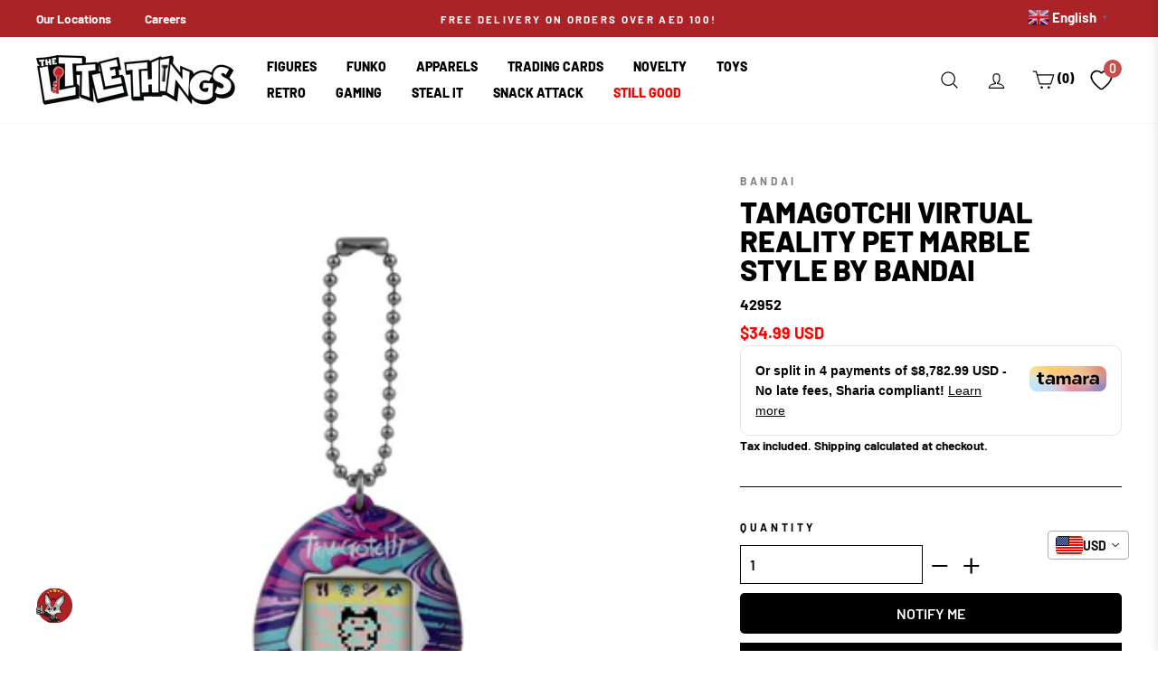

--- FILE ---
content_type: text/html; charset=utf-8
request_url: https://littlethingsme.com/products/copy-of-tamagotchi-original-sky-b-o
body_size: 81549
content:
<!doctype html>
<html class="no-js" lang="en"  >

  

  
<head>
 
<meta charset="utf-8">
<meta http-equiv="X-UA-Compatible" content="IE=edge,chrome=1">
<meta name="viewport" content="width=device-width,initial-scale=1">
<meta name="theme-color" content="#111111">
<link rel="canonical" href="https://littlethingsme.com/products/copy-of-tamagotchi-original-sky-b-o"><link rel="shortcut icon" href="//littlethingsme.com/cdn/shop/files/Favicon_32x32.png?v=1738428432" type="image/png" /><title>Tamagotchi Virtual Reality Pet Marble Style by Bandai
&ndash; The Little Things
</title>
<meta name="description" content="The Virtual Reality Pet. Feed it, Play with it, Check on it&#39;s health. Raise your Tamagotchi from egg to adult and see which character you get - it all depends on how you take care of your pet."><meta property="og:site_name" content="The Little Things">
  <meta property="og:url" content="https://littlethingsme.com/products/copy-of-tamagotchi-original-sky-b-o">
  <meta property="og:title" content="Tamagotchi Virtual Reality Pet Marble Style by Bandai">
  <meta property="og:type" content="product">
  <meta property="og:description" content="The Virtual Reality Pet. Feed it, Play with it, Check on it&#39;s health. Raise your Tamagotchi from egg to adult and see which character you get - it all depends on how you take care of your pet."><meta property="og:image" content="http://littlethingsme.com/cdn/shop/files/42952_000_001_1200x1200.png?v=1748450707">
  <meta property="og:image:secure_url" content="https://littlethingsme.com/cdn/shop/files/42952_000_001_1200x1200.png?v=1748450707">
  <meta name="twitter:site" content="@">
  <meta name="twitter:card" content="summary_large_image">
  <meta name="twitter:title" content="Tamagotchi Virtual Reality Pet Marble Style by Bandai">
  <meta name="twitter:description" content="The Virtual Reality Pet. Feed it, Play with it, Check on it&#39;s health. Raise your Tamagotchi from egg to adult and see which character you get - it all depends on how you take care of your pet.">
<script>
  document.documentElement.className = document.documentElement.className.replace('no-js', 'js');

  window.theme = window.theme || {};
  theme.routes = {
    cart: "/cart",
    cartAdd: "/cart/add",
    cartChange: "/cart/change"
  };
  theme.strings = {
    soldOut: "",
    unavailable: "Unavailable",
    stockLabel: "Only [count] items in stock!",
    willNotShipUntil: "Will not ship until [date]",
    willBeInStockAfter: "Will be in stock after [date]",
    waitingForStock: "Inventory on the way",
    savePrice: "Save [saved_amount]",
    cartEmpty: "Your cart is currently empty.",
    cartTermsConfirmation: "You must agree with the terms and conditions of sales to check out"
  };
  theme.settings = {
    dynamicVariantsEnable: true,
    dynamicVariantType: "dropdown",
    cartType: "page",
    moneyFormat: "\u003cspan class=money\u003eDhs. {{amount}}\u003c\/span\u003e",
    saveType: "percent",
    recentlyViewedEnabled: false,
    predictiveSearch: false,
    predictiveSearchType: "product",
    inventoryThreshold: 10,
    quickView: false,
    themeName: 'Impulse',
    themeVersion: "3.2.1",
    currency_img_flag_url: "//littlethingsme.com/cdn/shop/t/113/assets/flag_usd.svg?v=131545666479074708391722229918"
  };

  theme.money_format = "\u003cspan class=money\u003eDhs. {{amount}}\u003c\/span\u003e";
  theme.money_container = 'span.money';
  theme.productData = {};
  var Currency_use = false;
  var shopCurrency = 'AED';
  /* Default currency */
  var defaultCurrency = "AED" || shopCurrency;
  var currency_format = "money_format";
</script>

  <link rel="dns-prefetch" href="https://fonts.shopifycdn.com">
  <link rel="preload" href="//littlethingsme.com/cdn/fonts/barlow/barlow_n8.b626aaae1ccd3d041eadc7b1698cddd6c6e1a1be.woff2" as="font" type="font/woff2" crossorigin="anonymous">
  <link rel="preload" href="//littlethingsme.com/cdn/fonts/barlow/barlow_n7.691d1d11f150e857dcbc1c10ef03d825bc378d81.woff2" as="font" type="font/woff2" crossorigin="anonymous"><style data-shopify>
  :root {
    --typeHeaderPrimary: Barlow;
    --typeHeaderFallback: sans-serif;
    --typeHeaderSize: 38px;
    --typeHeaderWeight: 800;
    --typeHeaderLineHeight: 1;
    --typeHeaderSpacing: 0.0em;

    --typeBasePrimary:Barlow;
    --typeBaseFallback:sans-serif;
    --typeBaseSize: 16px;
    --typeBaseWeight: 700;
    --typeBaseSpacing: 0.0em;
    --typeBaseLineHeight: 1.6;

    --typeCollectionTitle: 18px;

    --iconWeight: 3px;
    --iconLinecaps: round;

    
      --buttonRadius: 0px;
    

    --colorGridOverlayOpacity: 0.1;



  --colorBtnPrimary:#111111;
  --colorBtnPrimaryLight:#2b2b2b;
  --colorBtnPrimaryDim:#040404;
  --colorBtnPrimaryText:#ffffff;
  --colorCartDot:#ff4f33;

  --colorLink:#000000;

  --colorTextBody:#000000;
  --colorPrice:#1c1d1d;
  --colorTextSavings:#ff0000;
  --colorSaleTag:#1c1d1d;
  --colorSaleTagText:#ffffff;

  --colorBody:#ffffff;
  --colorBodyDim:#f2f2f2;

  --colorFooter:#313131;
  --colorFooterText:#ffffff;

  --colorBorder:#000000;

  --colorNav:#ffffff;
  --colorNavText:#000000;
  --colorAnnouncement:#ab2326;
  --colorAnnouncementText:#ffffff;

  --colorHeroText:#ffffff;

  --colorModalBg:#000000;

  --colorImageOverlay:#000000;
  --colorImageOverlayOpacity:0.1;
  --colorImageOverlayTextShadow:0.2;

  --colorSmallImageBg:#ffffff;
  --colorLargeImageBg:#0f0f0f;
  --colorGridOverlay:#000000;
  --colorGridOverlayOpacity:0.1;

  --colorDrawers:#ffffff;
  --colorDrawersDim:#f2f2f2;
  --colorDrawerBorder:#e8e8e1;
  --colorDrawerText:#000000;
  --colorDrawerTextDark:#000000;
  --colorDrawerButton:#000000;
  --colorDrawerButtonText:#ffffff;
  }
}
</style>
<style>
  body .wh_fix {height: auto;}  
  body .image-fit.promo-grid__bg-image.wh_fix {height: inherit;}  
  
</style>
 
  
    <style>

    
@charset "UTF-8";/*!
  Impulse, by Archetype Themes
  http://archetypethemes.co
*/:root{--colorBtnPrimary:#111111;--colorBtnPrimaryLight:#2b2b2b;--colorBtnPrimaryDim:#040404;--colorBtnPrimaryText:#ffffff;--colorCartDot:#ff4f33;--colorLink:#000000;--colorTextBody:#000000;--colorPrice:#1c1d1d;--colorTextSavings:#ff0000;--colorSaleTag:#1c1d1d;--colorSaleTagText:#ffffff;--colorBody:#ffffff;--colorBodyDim:#f2f2f2;--colorFooter:#ffffff;--colorFooterText:#000000;--colorBorder:#000000;--colorNav:#ffffff;--colorNavText:#000000;--colorAnnouncement:#ab2326;--colorAnnouncementText:#ffffff;--colorHeroText:#ffffff;--colorModalBg:#000000;--colorImageOverlay:#000000;--colorImageOverlayOpacity:0.1;--colorImageOverlayTextShadow:0.2;--colorSmallImageBg:#ffffff;--colorLargeImageBg:#0f0f0f;--colorGridOverlay:#000000;--colorGridOverlayOpacity:0.1;--colorDrawers:#ffffff;--colorDrawersDim:#f2f2f2;--colorDrawerBorder:#e8e8e1;--colorDrawerText:#000000;--colorDrawerTextDark:#000000;--colorDrawerButton:#000000;--colorDrawerButtonText:#ffffff}@keyframes spin{0%{transform:rotate(0)}to{transform:rotate(360deg)}}@keyframes loading{0%{width:0}60%{width:100px;margin-left:-50px}to{margin-left:50px;width:0}}@keyframes preloading{0%{width:0;opacity:0}60%{width:100px;margin-left:-50px;opacity:1}to{margin-left:50px;width:0;opacity:1}}@keyframes slideshowBars{0%{width:0%}to{width:100%}}@keyframes grid-product__loading{0%,to{opacity:0}60%{opacity:.2}}@keyframes shine{to{left:-200%}}@keyframes overlay-on{0%{opacity:0}to{opacity:.6}}@keyframes overlay-off{0%{opacity:.6}to{opacity:0}}@keyframes full-overlay-on{0%{opacity:0}to{opacity:1}}@keyframes full-overlay-off{0%{opacity:1}to{opacity:0}}@keyframes modal-open{0%{opacity:0;transform:translateY(30px)}to{opacity:1;transform:translateY(0)}}@keyframes modal-closing{0%{opacity:1;transform:scale(1)}to{opacity:0;transform:scale(.9)}}@keyframes rise-up{0%{opacity:1;transform:translateY(120%)}to{opacity:1;transform:translateY(0)}}@keyframes rise-up-out{0%{opacity:1;transform:translateY(0)}to{opacity:1;transform:translateY(-120%)}}@keyframes fade-in{0%{opacity:0}to{opacity:1}}@keyframes fade-out{0%{opacity:1}to{opacity:0}}@keyframes zoom-fade{0%{opacity:0;transform:scale(1.3)}to{opacity:1;transform:scale(1)}}@keyframes zoom-fade-password{0%{opacity:0;transform:scale(1.4)}5%{opacity:1;transform:scale(1)}to{opacity:1;transform:scale(1.2)}}*,:after,:before,input{box-sizing:border-box}body,html{padding:0;margin:0;background-color:#fff;background-color:var(--colorBody);color:#000;color:var(--colorTextBody)}article,aside,details,figcaption,figure,footer,header,hgroup,main,nav,section,summary{display:block}input[type=number]::-webkit-inner-spin-button,input[type=number]::-webkit-outer-spin-button{height:auto}input[type=search]::-webkit-search-cancel-button,input[type=search]::-webkit-search-decoration{-webkit-appearance:none}.grid:after{content:"";display:table;clear:both}.grid{list-style:none;margin:0 0 0 -22px;padding:0}.grid__item{float:left;padding-left:22px;width:100%;min-height:1px}[dir=rtl] .grid__item{float:right}.grid__item[class*="--push"]{position:relative}.one-half{width:50%}.show{display:block!important}.hide{display:none!important}.text-left{text-align:left!important}.text-right,[dir=rtl] .text-left{text-align:right!important}[dir=rtl] .text-right{text-align:left!important}.text-center{text-align:center!important}@media only screen and (max-width:768px){.grid{margin-left:-17px}.grid__item{padding-left:17px}.small--one-half{width:50%}.grid--uniform .small--five-tenths:nth-of-type(odd),.grid--uniform .small--four-eighths:nth-of-type(odd),.grid--uniform .small--four-twelfths:nth-of-type(3n+1),.grid--uniform .small--one-eighth:nth-of-type(8n+1),.grid--uniform .small--one-fifth:nth-of-type(5n+1),.grid--uniform .small--one-half:nth-of-type(odd),.grid--uniform .small--one-quarter:nth-of-type(4n+1),.grid--uniform .small--one-sixth:nth-of-type(6n+1),.grid--uniform .small--one-third:nth-of-type(3n+1),.grid--uniform .small--one-twelfth:nth-of-type(12n+1),.grid--uniform .small--six-twelfths:nth-of-type(odd),.grid--uniform .small--three-sixths:nth-of-type(odd),.grid--uniform .small--three-twelfths:nth-of-type(4n+1),.grid--uniform .small--two-eighths:nth-of-type(4n+1),.grid--uniform .small--two-sixths:nth-of-type(3n+1),.grid--uniform .small--two-twelfths:nth-of-type(6n+1){clear:both}.small--hide{display:none!important}.small--text-center{text-align:center!important}}@media only screen and (max-width:959px){.medium-down--hide{display:none!important}}@media only screen and (min-width:960px){.md__show{display:none!important}}@media only screen and (min-width:769px){.medium-up--one-fifth{width:20%}.medium-up--two-fifths{width:40%}.medium-up--three-fifths{width:60%}.grid--uniform .medium-up--five-tenths:nth-of-type(odd),.grid--uniform .medium-up--four-eighths:nth-of-type(odd),.grid--uniform .medium-up--four-twelfths:nth-of-type(3n+1),.grid--uniform .medium-up--one-eighth:nth-of-type(8n+1),.grid--uniform .medium-up--one-fifth:nth-of-type(5n+1),.grid--uniform .medium-up--one-half:nth-of-type(odd),.grid--uniform .medium-up--one-quarter:nth-of-type(4n+1),.grid--uniform .medium-up--one-sixth:nth-of-type(6n+1),.grid--uniform .medium-up--one-third:nth-of-type(3n+1),.grid--uniform .medium-up--one-twelfth:nth-of-type(12n+1),.grid--uniform .medium-up--six-twelfths:nth-of-type(odd),.grid--uniform .medium-up--three-sixths:nth-of-type(odd),.grid--uniform .medium-up--three-twelfths:nth-of-type(4n+1),.grid--uniform .medium-up--two-eighths:nth-of-type(4n+1),.grid--uniform .medium-up--two-sixths:nth-of-type(3n+1),.grid--uniform .medium-up--two-twelfths:nth-of-type(6n+1){clear:both}.medium-up--hide{display:none!important}}html:not(.tab-outline) :focus{outline:0}.display-table{display:table;table-layout:fixed;width:100%}.visually-hidden{clip:rect(0,0,0,0);overflow:hidden;position:absolute;height:1px;width:1px}.visually-invisible{opacity:0!important}.skip-link:focus{clip:auto;width:auto;height:auto;margin:0;color:#000;color:var(--colorTextBody);background-color:#fff;background-color:var(--colorBody);padding:10px;opacity:1;z-index:10000;transition:none}html{touch-action:manipulation}.page-width{max-width:1500px;margin:0 auto}.page-full,.page-width{padding:0 17px}@media only screen and (min-width:769px){.page-full,.page-width{padding:0 40px}}@media only screen and (max-width:768px){.page-width--flush-small{padding:0}}.page-content,.shopify-policy__container{padding-top:40px;padding-bottom:40px}.main-content{display:block;min-height:300px}.hr--large,.hr--medium,.hr--small,hr{height:1px;border:0;border-top:1px solid #000;border-top-color:var(--colorBorder)}.hr--medium{margin:25px auto}.faux-select,body,button,input,select,textarea{font-family:var(--typeBasePrimary),var(--typeBaseFallback);font-size:calc(var(--typeBaseSize)*.85);letter-spacing:var(--typeBaseSpacing);line-height:var(--typeBaseLineHeight);-webkit-font-smoothing:antialiased;-webkit-text-size-adjust:100%;text-rendering:optimizeSpeed}@media only screen and (min-width:769px){.page-content,.shopify-policy__container{padding-top:75px;padding-bottom:75px}.main-content{min-height:700px}.hr--medium{margin:35px auto}.faux-select,body,button,input,select,textarea{font-size:var(--typeBaseSize)}}body{font-weight:var(--typeBaseWeight)}p{margin:0 0 15px}b,strong{font-weight:700}small{font-size:.85em;display:block}.label,label:not(.variant__button-label){text-transform:uppercase;letter-spacing:.3em;font-size:.75em}label{display:block;margin-bottom:10px}.h1,.h2,.h3,.h4,.h5,.h6,h1,h2,h3,h4,h5,h6{display:block;margin:0 0 7.5px}.h1 a,.h2 a,.h3 a,.h4 a,.h5 a,.h6 a,h1 a,h2 a,h3 a,h4 a,h5 a,h6 a{text-decoration:none;font-weight:inherit}.h1,.h2,.h3,h1,h2,h3{font-family:var(--typeHeaderPrimary),var(--typeHeaderFallback);font-weight:var(--typeHeaderWeight);letter-spacing:var(--typeHeaderSpacing);line-height:var(--typeHeaderLineHeight);font-family:var(--typeHeaderPrimary),var(--typeHeaderFallback)}[data-type_header_capitalize=true] .h1,[data-type_header_capitalize=true] .h2,[data-type_header_capitalize=true] .h3,[data-type_header_capitalize=true] h1,[data-type_header_capitalize=true] h2,[data-type_header_capitalize=true] h3{text-transform:uppercase}.h1,h1{font-size:calc(var(--typeHeaderSize)*.85)}.h2,h2{font-size:calc(var(--typeHeaderSize)*.73)}@media screen and (max-width:640px){.h2.product-single__title{font-size:calc(var(--typeHeaderSize)*.55)}}.h3,h3{font-size:calc(var(--typeHeaderSize)*.67)}@media only screen and (min-width:769px){.h1,.h2,.h3,.h4,.h5,.h6,h1,h2,h3,h4,h5,h6{margin:0 0 15px}.h1,h1{font-size:var(--typeHeaderSize)}.h2,h2{font-size:calc(var(--typeHeaderSize)*.85)}.h3,h3{font-size:calc(var(--typeHeaderSize)*.7)}}.h4,h4{text-transform:uppercase;letter-spacing:.3em;font-size:.75em}.h5,.h6,h5,h6{text-transform:uppercase;letter-spacing:.3em;font-size:.75em;margin-bottom:10px}@media only screen and (max-width:768px){.h5,.h6,h5,h6{margin-bottom:5px}}ol,ul{margin:0 0 15px 30px;padding:0;text-rendering:optimizeLegibility}ol ol,ol ul,ul ol,ul ul{margin:4px 0 5px 20px}li{margin-bottom:.25em}.no-bullets{list-style:none;margin-left:0}.inline-list{padding:0;margin:0}.inline-list li{display:inline-block;margin-bottom:0;vertical-align:middle;list-style-type:none}.table-wrapper{max-width:100%;overflow:auto;-webkit-overflow-scrolling:touch}.text-link,a{color:#000;color:var(--colorTextBody);text-decoration:none;background:0 0}.text-link:hover,a:hover{color:#000;color:var(--colorTextBody)}.text-link{display:inline;border:0;background:0 0;padding:0;margin:0}button[disabled],html input[disabled]{cursor:default}.btn,.product-reviews .spr-button,.product-reviews .spr-summary-actions a,.rte .btn,.shopify-payment-button .shopify-payment-button__button--unbranded{line-height:1.42;text-decoration:none;text-align:center;white-space:normal;font-size:calc(var(--typeBaseSize) - 4px);font-size:max(calc(var(--typeBaseSize) - 4px),13px);font-weight:700;text-transform:uppercase;letter-spacing:.3em;display:inline-block;padding:11px 20px;margin:0;width:auto;min-width:90px;vertical-align:middle;cursor:pointer;border:1px solid transparent;-webkit-user-select:none;-ms-user-select:none;user-select:none;-webkit-appearance:none;-moz-appearance:none;border-radius:var(--buttonRadius);color:#fff;color:var(--colorBtnPrimaryText);background:#111;background:var(--colorBtnPrimary)}@media only screen and (max-width:768px){.btn,.product-reviews .spr-button,.product-reviews .spr-summary-actions a,.rte .btn,.shopify-payment-button .shopify-payment-button__button--unbranded{padding:9px 17px;font-size:calc(var(--typeBaseSize) - 6px);font-size:max(calc(var(--typeBaseSize) - 6px),11px)}}.btn:hover,.product-reviews .spr-button:hover,.product-reviews .spr-summary-actions a:hover,.rte .btn:hover,.shopify-payment-button .shopify-payment-button__button--unbranded:hover{color:#fff;color:var(--colorBtnPrimaryText);background-color:#111;background-color:var(--colorBtnPrimary)}
  .btn.disabled,.btn[disabled],.product-reviews .spr-button.disabled,.product-reviews .spr-button[disabled],.product-reviews .spr-summary-actions a.disabled,.product-reviews .spr-summary-actions a[disabled],.rte .btn.disabled,.rte .btn[disabled],.shopify-payment-button .shopify-payment-button__button--unbranded.disabled,.shopify-payment-button .shopify-payment-button__button--unbranded[disabled]{cursor:default;color:#b6b6b6;background-color:#f6f6f6}.btn.disabled:hover,.btn[disabled]:hover,.product-reviews .spr-button.disabled:hover,.product-reviews .spr-button[disabled]:hover,.product-reviews .spr-summary-actions a.disabled:hover,.product-reviews .spr-summary-actions a[disabled]:hover,.rte .btn.disabled:hover,.rte .btn[disabled]:hover,.shopify-payment-button .shopify-payment-button__button--unbranded.disabled:hover,.shopify-payment-button .shopify-payment-button__button--unbranded[disabled]:hover{color:#b6b6b6;background-color:#f6f6f6}[data-button_style=angled] .btn.disabled:after,[data-button_style=angled] .btn.disabled:before,[data-button_style=angled] .btn[disabled]:after,[data-button_style=angled] .btn[disabled]:before,[data-button_style=angled] .product-reviews .spr-button.disabled:after,[data-button_style=angled] .product-reviews .spr-button.disabled:before,[data-button_style=angled] .product-reviews .spr-button[disabled]:after,[data-button_style=angled] .product-reviews .spr-button[disabled]:before,[data-button_style=angled] .product-reviews .spr-summary-actions a.disabled:after,[data-button_style=angled] .product-reviews .spr-summary-actions a.disabled:before,[data-button_style=angled] .product-reviews .spr-summary-actions a[disabled]:after,[data-button_style=angled] .product-reviews .spr-summary-actions a[disabled]:before,[data-button_style=angled] .rte .btn.disabled:after,[data-button_style=angled] .rte .btn.disabled:before,[data-button_style=angled] .rte .btn[disabled]:after,[data-button_style=angled] .rte .btn[disabled]:before,[data-button_style=angled] .shopify-payment-button .shopify-payment-button__button--unbranded.disabled:after,[data-button_style=angled] .shopify-payment-button .shopify-payment-button__button--unbranded.disabled:before,[data-button_style=angled] .shopify-payment-button .shopify-payment-button__button--unbranded[disabled]:after,[data-button_style=angled] .shopify-payment-button .shopify-payment-button__button--unbranded[disabled]:before{background-color:#f6f6f6;border-top:1px solid #b6b6b6;border-bottom:1px solid #b6b6b6}[data-button_style=angled] .btn,[data-button_style=angled] .product-reviews .spr-button,[data-button_style=angled] .product-reviews .spr-summary-actions a,[data-button_style=angled] .rte .btn,[data-button_style=angled] .shopify-payment-button .shopify-payment-button__button--unbranded{position:relative;border:0;margin-left:10px;margin-right:10px}[data-button_style=angled] .btn:after,[data-button_style=angled] .btn:before,[data-button_style=angled] .product-reviews .spr-button:after,[data-button_style=angled] .product-reviews .spr-button:before,[data-button_style=angled] .product-reviews .spr-summary-actions a:after,[data-button_style=angled] .product-reviews .spr-summary-actions a:before,[data-button_style=angled] .rte .btn:after,[data-button_style=angled] .rte .btn:before,[data-button_style=angled] .shopify-payment-button .shopify-payment-button__button--unbranded:after,[data-button_style=angled] .shopify-payment-button .shopify-payment-button__button--unbranded:before{content:"";position:absolute;top:0;bottom:0;width:20px;transform:skewX(-12deg);background-color:inherit}[data-button_style=angled] .btn:before,[data-button_style=angled] .product-reviews .spr-button:before,[data-button_style=angled] .product-reviews .spr-summary-actions a:before,[data-button_style=angled] .rte .btn:before,[data-button_style=angled] .shopify-payment-button .shopify-payment-button__button--unbranded:before{left:-6px}[data-button_style=angled] .btn:after,[data-button_style=angled] .product-reviews .spr-button:after,[data-button_style=angled] .product-reviews .spr-summary-actions a:after,[data-button_style=angled] .rte .btn:after,[data-button_style=angled] .shopify-payment-button .shopify-payment-button__button--unbranded:after{right:-6px}[data-button_style=square] .btn:not(.btn--secondary):not(.btn--tertiary):not(.btn--inverse):not(.btn--body):not(.btn--static),[data-button_style=square] .product-reviews .spr-button:not(.btn--secondary):not(.btn--tertiary):not(.btn--inverse):not(.btn--body):not(.btn--static),[data-button_style=square] .product-reviews .spr-summary-actions a:not(.btn--secondary):not(.btn--tertiary):not(.btn--inverse):not(.btn--body):not(.btn--static),[data-button_style=square] .rte .btn:not(.btn--secondary):not(.btn--tertiary):not(.btn--inverse):not(.btn--body):not(.btn--static),[data-button_style=square] .shopify-payment-button .shopify-payment-button__button--unbranded:not(.btn--secondary):not(.btn--tertiary):not(.btn--inverse):not(.btn--body):not(.btn--static),[data-button_style^=round] .btn:not(.btn--secondary):not(.btn--tertiary):not(.btn--inverse):not(.btn--body):not(.btn--static),[data-button_style^=round] .product-reviews .spr-button:not(.btn--secondary):not(.btn--tertiary):not(.btn--inverse):not(.btn--body):not(.btn--static),[data-button_style^=round] .product-reviews .spr-summary-actions a:not(.btn--secondary):not(.btn--tertiary):not(.btn--inverse):not(.btn--body):not(.btn--static),[data-button_style^=round] .rte .btn:not(.btn--secondary):not(.btn--tertiary):not(.btn--inverse):not(.btn--body):not(.btn--static),[data-button_style^=round] .shopify-payment-button .shopify-payment-button__button--unbranded:not(.btn--secondary):not(.btn--tertiary):not(.btn--inverse):not(.btn--body):not(.btn--static){position:relative;overflow:hidden;transition:background .2s}[data-button_style=square] .btn:not(.btn--secondary):not(.btn--tertiary):not(.btn--inverse):not(.btn--body):not(.btn--static):after,[data-button_style=square] .product-reviews .spr-button:not(.btn--secondary):not(.btn--tertiary):not(.btn--inverse):not(.btn--body):not(.btn--static):after,[data-button_style=square] .product-reviews .spr-summary-actions a:not(.btn--secondary):not(.btn--tertiary):not(.btn--inverse):not(.btn--body):not(.btn--static):after,[data-button_style=square] .rte .btn:not(.btn--secondary):not(.btn--tertiary):not(.btn--inverse):not(.btn--body):not(.btn--static):after,[data-button_style=square] .shopify-payment-button .shopify-payment-button__button--unbranded:not(.btn--secondary):not(.btn--tertiary):not(.btn--inverse):not(.btn--body):not(.btn--static):after,[data-button_style^=round] .btn:not(.btn--secondary):not(.btn--tertiary):not(.btn--inverse):not(.btn--body):not(.btn--static):after,[data-button_style^=round] .product-reviews .spr-button:not(.btn--secondary):not(.btn--tertiary):not(.btn--inverse):not(.btn--body):not(.btn--static):after,[data-button_style^=round] .product-reviews .spr-summary-actions a:not(.btn--secondary):not(.btn--tertiary):not(.btn--inverse):not(.btn--body):not(.btn--static):after,[data-button_style^=round] .rte .btn:not(.btn--secondary):not(.btn--tertiary):not(.btn--inverse):not(.btn--body):not(.btn--static):after,[data-button_style^=round] .shopify-payment-button .shopify-payment-button__button--unbranded:not(.btn--secondary):not(.btn--tertiary):not(.btn--inverse):not(.btn--body):not(.btn--static):after{content:"";position:absolute;top:0;left:150%;width:200%;height:100%;transform:skewX(-20deg);background-image:linear-gradient(90deg,transparent,hsla(0,0%,100%,.25),transparent)}[data-button_style=square] .btn:not(.btn--secondary):not(.btn--tertiary):not(.btn--inverse):not(.btn--body):not(.btn--static):hover:after,[data-button_style=square] .product-reviews .spr-button:not(.btn--secondary):not(.btn--tertiary):not(.btn--inverse):not(.btn--body):not(.btn--static):hover:after,[data-button_style=square] .product-reviews .spr-summary-actions a:not(.btn--secondary):not(.btn--tertiary):not(.btn--inverse):not(.btn--body):not(.btn--static):hover:after,[data-button_style=square] .rte .btn:not(.btn--secondary):not(.btn--tertiary):not(.btn--inverse):not(.btn--body):not(.btn--static):hover:after,[data-button_style=square] .shopify-payment-button .shopify-payment-button__button--unbranded:not(.btn--secondary):not(.btn--tertiary):not(.btn--inverse):not(.btn--body):not(.btn--static):hover:after,[data-button_style^=round] .btn:not(.btn--secondary):not(.btn--tertiary):not(.btn--inverse):not(.btn--body):not(.btn--static):hover:after,[data-button_style^=round] .product-reviews .spr-button:not(.btn--secondary):not(.btn--tertiary):not(.btn--inverse):not(.btn--body):not(.btn--static):hover:after,[data-button_style^=round] .product-reviews .spr-summary-actions a:not(.btn--secondary):not(.btn--tertiary):not(.btn--inverse):not(.btn--body):not(.btn--static):hover:after,[data-button_style^=round] .rte .btn:not(.btn--secondary):not(.btn--tertiary):not(.btn--inverse):not(.btn--body):not(.btn--static):hover:after,[data-button_style^=round] .shopify-payment-button .shopify-payment-button__button--unbranded:not(.btn--secondary):not(.btn--tertiary):not(.btn--inverse):not(.btn--body):not(.btn--static):hover:after{animation:.75s cubic-bezier(.01,.56,1,1) shine}[data-button_style=square] .btn:not(.btn--secondary):not(.btn--tertiary):not(.btn--inverse):not(.btn--body):not(.btn--static):hover,[data-button_style=square] .product-reviews .spr-button:not(.btn--secondary):not(.btn--tertiary):not(.btn--inverse):not(.btn--body):not(.btn--static):hover,[data-button_style=square] .product-reviews .spr-summary-actions a:not(.btn--secondary):not(.btn--tertiary):not(.btn--inverse):not(.btn--body):not(.btn--static):hover,[data-button_style=square] .rte .btn:not(.btn--secondary):not(.btn--tertiary):not(.btn--inverse):not(.btn--body):not(.btn--static):hover,[data-button_style=square] .shopify-payment-button .shopify-payment-button__button--unbranded:not(.btn--secondary):not(.btn--tertiary):not(.btn--inverse):not(.btn--body):not(.btn--static):hover,[data-button_style^=round] .btn:not(.btn--secondary):not(.btn--tertiary):not(.btn--inverse):not(.btn--body):not(.btn--static):hover,[data-button_style^=round] .product-reviews .spr-button:not(.btn--secondary):not(.btn--tertiary):not(.btn--inverse):not(.btn--body):not(.btn--static):hover,[data-button_style^=round] .product-reviews .spr-summary-actions a:not(.btn--secondary):not(.btn--tertiary):not(.btn--inverse):not(.btn--body):not(.btn--static):hover,[data-button_style^=round] .rte .btn:not(.btn--secondary):not(.btn--tertiary):not(.btn--inverse):not(.btn--body):not(.btn--static):hover,[data-button_style^=round] .shopify-payment-button .shopify-payment-button__button--unbranded:not(.btn--secondary):not(.btn--tertiary):not(.btn--inverse):not(.btn--body):not(.btn--static):hover{background:#2b2b2b;background:var(--colorBtnPrimaryLight);transition-delay:.25s}[data-button_style=square] .btn:not(.btn--secondary):not(.btn--tertiary):not(.btn--inverse):not(.btn--body):not(.btn--static):active,[data-button_style=square] .product-reviews .spr-button:not(.btn--secondary):not(.btn--tertiary):not(.btn--inverse):not(.btn--body):not(.btn--static):active,[data-button_style=square] .product-reviews .spr-summary-actions a:not(.btn--secondary):not(.btn--tertiary):not(.btn--inverse):not(.btn--body):not(.btn--static):active,[data-button_style=square] .rte .btn:not(.btn--secondary):not(.btn--tertiary):not(.btn--inverse):not(.btn--body):not(.btn--static):active,[data-button_style=square] .shopify-payment-button .shopify-payment-button__button--unbranded:not(.btn--secondary):not(.btn--tertiary):not(.btn--inverse):not(.btn--body):not(.btn--static):active,[data-button_style^=round] .btn:not(.btn--secondary):not(.btn--tertiary):not(.btn--inverse):not(.btn--body):not(.btn--static):active,[data-button_style^=round] .product-reviews .spr-button:not(.btn--secondary):not(.btn--tertiary):not(.btn--inverse):not(.btn--body):not(.btn--static):active,[data-button_style^=round] .product-reviews .spr-summary-actions a:not(.btn--secondary):not(.btn--tertiary):not(.btn--inverse):not(.btn--body):not(.btn--static):active,[data-button_style^=round] .rte .btn:not(.btn--secondary):not(.btn--tertiary):not(.btn--inverse):not(.btn--body):not(.btn--static):active,[data-button_style^=round] .shopify-payment-button .shopify-payment-button__button--unbranded:not(.btn--secondary):not(.btn--tertiary):not(.btn--inverse):not(.btn--body):not(.btn--static):active{background:#111;background:var(--colorBtnPrimary);transition-delay:0s}.shopify-payment-button .shopify-payment-button__button--unbranded:hover:not([disabled]){color:#fff;color:var(--colorBtnPrimaryText);background-color:#111;background-color:var(--colorBtnPrimary)}.btn--body,.btn--body:active,.btn--body:hover{border:1px solid #000;border-color:var(--colorBorder);background-color:#fff;background-color:var(--colorBody);color:#000;color:var(--colorTextBody)}.btn--circle{padding:10px;border-radius:50%;min-width:0;line-height:1}.btn--circle .icon{width:20px;height:20px}.btn--circle:after,.btn--circle:before{content:none;background:0 0;width:auto}.btn--circle.btn--large .icon{width:30px;height:30px}.btn--circle.btn--large{padding:15px}.btn--large{padding:15px 20px}.btn--full{width:100%;padding:13px 20px;transition:none}[data-button_style=angled] .btn--full{max-width:94%}.collapsible-trigger-btn{text-align:left;text-transform:uppercase;letter-spacing:.3em;font-size:.75em;display:block;width:100%;padding:17.14286px 0}[data-center-text=true] .collapsible-trigger-btn{text-align:center}@media only screen and (max-width:768px){.collapsible-trigger-btn{padding:15px 0}}img{border:0}svg:not(:root){overflow:hidden}iframe,img{max-width:100%}img[data-sizes=auto]{display:block;width:100%}.lazyload{opacity:0}.no-js .lazyload{display:none}.lazyloaded{opacity:1;transition:opacity .4s}div[data-section-type=collection-template] .lazyloaded{opacity:1!important;transition:none!important;animation:none!important}.video-wrapper{position:relative;overflow:hidden;max-width:100%;padding-bottom:56.25%;height:auto}.video-wrapper--modal{width:1000px}form{margin:0}.inline{display:inline}button,input,textarea{-webkit-appearance:none;-moz-appearance:none}button{overflow:visible;background:0 0;border:none;display:inline-block}button,input[type=submit]{cursor:pointer}input,select,textarea{border:1px solid #000;border-color:var(--colorBorder);max-width:100%;padding:8px 10px;border-radius:0}input.disabled,input[disabled],select.disabled,select[disabled],textarea.disabled,textarea[disabled]{cursor:default}textarea{min-height:100px}input[type=checkbox],input[type=radio]{margin:0 10px 0 0;padding:0;width:auto}input[type=checkbox]{-webkit-appearance:checkbox;-moz-appearance:checkbox}input[type=radio]{-webkit-appearance:radio;-moz-appearance:radio}input[type=image]{padding-left:0;padding-right:0}.faux-select,select{-webkit-appearance:none;-moz-appearance:none;appearance:none;background-image:url(//cdn.shopify.com/s/files/1/0488/4476/7390/t/7/assets/ico-select.svg);background-repeat:no-repeat;background-position:right 10px center;background-color:transparent;background-size:11px;padding-right:28px;text-indent:.01px;text-overflow:"";cursor:pointer;color:inherit}
    [dir=rtl] .faux-select,[dir=rtl] select{background-position:left 10px center;padding-right:10px;padding-left:28px}option{color:#000;background-color:#fff}option[disabled]{color:#ccc}select::-ms-expand{display:none}.hidden-label{clip:rect(0,0,0,0);overflow:hidden;position:absolute;height:1px;width:1px}label[for]{cursor:pointer}input.error,textarea.error{border-color:#d02e2e;background-color:#fff6f6;color:#d02e2e}label.error{color:#d02e2e}.selector-wrapper label{margin-right:10px}.selector-wrapper+.selector-wrapper{margin-top:15px}.input-group-field{flex:1 1 auto;margin:0;min-width:0}.icon{display:inline-block;width:20px;height:20px;vertical-align:middle;fill:currentColor}.site-footer .payment-icons .icon{width:40px;height:40px}svg.icon:not(.icon--full-color) circle,svg.icon:not(.icon--full-color) ellipse,svg.icon:not(.icon--full-color) g,svg.icon:not(.icon--full-color) line,svg.icon:not(.icon--full-color) path,svg.icon:not(.icon--full-color) polygon,svg.icon:not(.icon--full-color) polyline,svg.icon:not(.icon--full-color) rect,symbol.icon:not(.icon--full-color) circle,symbol.icon:not(.icon--full-color) ellipse,symbol.icon:not(.icon--full-color) g,symbol.icon:not(.icon--full-color) line,symbol.icon:not(.icon--full-color) path,symbol.icon:not(.icon--full-color) polygon,symbol.icon:not(.icon--full-color) polyline,symbol.icon:not(.icon--full-color) rect{fill:inherit;stroke:inherit}.icon-bag circle,.icon-bag ellipse,.icon-bag g,.icon-bag line,.icon-bag path,.icon-bag polygon,.icon-bag polyline,.icon-bag rect,.icon-cart circle,.icon-cart ellipse,.icon-cart g,.icon-cart line,.icon-cart path,.icon-cart polygon,.icon-cart polyline,.icon-cart rect,.icon-chevron-down circle,.icon-chevron-down ellipse,.icon-chevron-down g,.icon-chevron-down line,.icon-chevron-down path,.icon-chevron-down polygon,.icon-chevron-down polyline,.icon-chevron-down rect,.icon-close circle,.icon-close ellipse,.icon-close g,.icon-close line,.icon-close path,.icon-close polygon,.icon-close polyline,.icon-close rect,.icon-email circle,.icon-email ellipse,.icon-email g,.icon-email line,.icon-email path,.icon-email polygon,.icon-email polyline,.icon-email rect,.icon-filter circle,.icon-filter ellipse,.icon-filter g,.icon-filter line,.icon-filter path,.icon-filter polygon,.icon-filter polyline,.icon-filter rect,.icon-hamburger circle,.icon-hamburger ellipse,.icon-hamburger g,.icon-hamburger line,.icon-hamburger path,.icon-hamburger polygon,.icon-hamburger polyline,.icon-hamburger rect,.icon-search circle,.icon-search ellipse,.icon-search g,.icon-search line,.icon-search path,.icon-search polygon,.icon-search polyline,.icon-search rect,.icon-user circle,.icon-user ellipse,.icon-user g,.icon-user line,.icon-user path,.icon-user polygon,.icon-user polyline,.icon-user rect{fill:none!important;stroke-width:var(--iconWeight);stroke:currentColor!important;stroke-linecap:var(--iconLinecaps);stroke-linejoin:var(--iconLinecaps)}.icon__fallback-text{clip:rect(0,0,0,0);overflow:hidden;position:absolute;height:1px;width:1px}.drawer{display:none;position:fixed;overflow:hidden;-webkit-overflow-scrolling:touch;top:0;bottom:0;max-width:95%;z-index:30;color:#000;color:var(--colorDrawerText);background-color:#fff;background-color:var(--colorDrawers);box-shadow:0 0 150px rgba(0,0,0,.1);transition:transform .25s cubic-bezier(.165,.84,.44,1)}@media screen and (max-height:400px){.drawer{overflow:scroll}.drawer .drawer__contents{height:auto}}.drawer a:not(.btn),.drawer a:not(.btn):hover{color:#000;color:var(--colorDrawerText)}.drawer input,.drawer textarea{border-color:#e8e8e1;border-color:var(--colorDrawerBorder)}.drawer .btn{background-color:#000;background-color:var(--colorDrawerButton);color:#fff;color:var(--colorDrawerButtonText)}.drawer--left{width:300px;left:-300px}[dir=rtl] .drawer--left{width:300px;left:auto;right:-300px}.drawer--right{width:300px;right:-300px}[dir=rtl] .drawer--right{right:auto;left:-300px}#NavDrawer .drawer__fixed-header,.drawer__fixed-header,.drawer__footer,.drawer__header,.drawer__scrollable{padding-left:15px;padding-right:15px}@media only screen and (min-width:769px){.drawer--right{width:400px;right:-400px}[dir=rtl] .drawer--right{right:auto;left:-400px}.drawer__fixed-header,.drawer__footer,.drawer__header,.drawer__scrollable{padding-left:30px;padding-right:30px}.drawer__fixed-header,.drawer__header{height:70px}}.drawer__header{display:table;height:70px;width:100%;padding:11.53846px 0;margin-bottom:0;border-bottom:1px solid;border-bottom-color:var(--colorDrawerBorder)}@media screen and (max-width:768px){.drawer__header{cursor:pointer}#CartDrawer .drawer__header,#FilterDrawer .drawer__header{cursor:pointer;display:flex;justify-content:center;padding:18px 20px;letter-spacing:2px;text-transform:uppercase;position:relative;text-align:center;border-bottom:1px solid #e5e5e5;background:#000;color:#fff}}.dm_lvl_1 .drawer__header{display:flex;justify-content:space-between}.drawer_search_box{position:relative}.drawer_search_box input{position:absolute;top:0;left:0;width:100%;height:100%;opacity:0}.drawer__fixed-header{height:70px;overflow:visible}#NavDrawer .drawer__fixed-header{border-bottom:1px solid #e8e8e1}.drawer__close,.drawer__title{display:table-cell;vertical-align:middle}.drawer__title{width:100%}@media only screen and (max-width:768px){#CartDrawer .drawer__fixed-header,#FilterDrawer .drawer__fixed-header{padding:0;height:auto}#CartDrawer .drawer__title,#FilterDrawer .drawer__title{margin:0;font-family:inherit;font-size:inherit!important;letter-spacing:2px;padding:0}#CartDrawer .drawer__header,#FilterDrawer .drawer__header{cursor:pointer;display:flex;justify-content:center;padding:18px 20px;letter-spacing:2px;text-transform:uppercase;position:relative;text-align:center;border-bottom:1px solid #e5e5e5;background:#000;color:#fff;height:auto}#CartDrawer .drawer__close-button.js-drawer-close{position:absolute;top:0;left:0}[dir=rtl] #CartDrawer .drawer__close-button.js-drawer-close{left:auto;right:0}.drawer__title{padding-left:15px}}.drawer__close{width:1%;text-align:center}.dm_lvl_1 .drawer__close{width:38px}.drawer__close-button{position:relative;height:100%;padding:0 15px;color:inherit}.dm_lvl_1 .drawer__close-button{padding:0 5px}.drawer__close-button:active{background-color:#f2f2f2;background-color:var(--colorDrawersDim)}.drawer__close-button .icon{height:31px;width:31px}@media only screen and (min-width:769px){.drawer__close-button{right:-30px}[dir=rtl] .drawer__close-button{right:auto;left:-30px}#NavDrawer .drawer__close-button{right:0;left:0}}.drawer__contents{height:100%;display:flex;flex-direction:column}.drawer__inner,.drawer__scrollable{flex:1 1 auto;display:flex;flex-direction:column;overflow-y:hidden}.drawer__inner.dm{overflow-y:visible}.drawer__scrollable{padding-top:15px;overflow:hidden;overflow-y:auto;-webkit-overflow-scrolling:touch}.drawer__inner.is-loading .drawer__scrollable{transition:opacity .3s .7s;opacity:.4}.animation-delay-6{animation-delay:.36s}.animation-delay-3{animation-delay:.18s}.appear-delay-4{transition:transform 1s cubic-bezier(.165,.84,.44,1) .34s,opacity 1s cubic-bezier(.165,.84,.44,1) .44s}.appear-delay-3{transition:transform 1s cubic-bezier(.165,.84,.44,1) .28s,opacity 1s cubic-bezier(.165,.84,.44,1) .38s}.appear-delay-2{transition:transform 1s cubic-bezier(.165,.84,.44,1) .22s,opacity 1s cubic-bezier(.165,.84,.44,1) .32s}.appear-delay-1{transition:transform 1s cubic-bezier(.165,.84,.44,1) .1s,opacity 1s cubic-bezier(.165,.84,.44,1) .2s}.image-wrap{background:#fff;background:var(--colorSmallImageBg);overflow:hidden;position:relative}.image-wrap img:not([role=presentation]){display:block}.image-wrap svg{opacity:1!important}.no-js .image-wrap img:not([role=presentation]).lazyload{display:none}.image-wrap .animate-me,.image-wrap img:not([role=presentation]),.image-wrap svg{opacity:0}.no-js .image-wrap .animate-me,.no-js .image-wrap img:not([role=presentation]),.no-js .image-wrap svg{opacity:1}.aos-animate .image-wrap .animate-me,.aos-animate .image-wrap .lazyloaded:not([role=presentation]),.aos-animate .image-wrap svg{animation:1s cubic-bezier(.26,.54,.32,1) forwards fade-in}.loading:after,.loading:before{content:"";position:absolute;width:100px;height:5px;background:#fff;background:var(--colorBody);left:50%;top:50%;margin:-3px 0 0 -50px;z-index:4;opacity:0}.no-js .loading:after,.no-js .loading:before{display:none}.loading:before{background:#000;background:var(--colorTextBody);animation:.5s forwards fade-in}.loading:after{animation:.5s .3s infinite preloading}.appear-animation{opacity:0;transform:translateY(60px)}.product-reviews #shopify-product-reviews{margin:0}.site-footer{padding-bottom:30px;background-color:#fff;background-color:var(--colorFooter);color:#000;color:var(--colorFooterText)}@media only screen and (max-width:950px){[dir=rtl] .site-footer .page-width .grid{display:flex;flex-wrap:wrap}}.site-footer .footer__collapsible{font-size:calc(var(--typeBaseSize)*.85)}@media only screen and (min-width:769px){.site-footer{padding-top:60px;padding-bottom:60px}.site-footer input,.site-footer select,.site-footer textarea{font-size:calc(var(--typeBaseSize)*.85)}}@media only screen and (max-width:768px){[data-center-text=true] .site-footer{text-align:center}.site-footer{overflow:hidden;padding-bottom:0}.site-footer .grid__item{padding-bottom:5px}.site-footer .grid__item:after{content:"";border-bottom:1px solid #000;border-bottom-color:var(--colorFooterText);opacity:.12;display:block}.site-footer .grid__item:first-child{padding-top:7.5px}.site-footer .grid__item:last-child:after{display:none}[data-center-text=true] .footer__title{text-align:center}}.site-footer a{color:#000;color:var(--colorFooterText)}.footer__small-text{font-size:max(calc(var(--typeBaseSize)*.7),12px);padding:7.5px 0;margin:0}ul+.footer__small-text{padding-top:15px}.footer__clear{clear:both;height:30px}.footer__section{margin-bottom:15px}.footer__title{color:#000;color:var(--colorFooterText)}@media only screen and (min-width:769px){.footer__section{margin-top:30px;margin-bottom:0}.footer__item-padding{padding-right:60px}[dir=rtl] .footer__item-padding{padding-right:0;padding-left:60px}.footer__title{margin-bottom:20px;font-weight:700;letter-spacing:.1em}.site-footer__linklist a{opacity:.65;transition:.3s}.site-footer__linklist a:hover{opacity:1}}.site-footer__linklist{margin:0}.site-footer__linklist a{display:inline-block;padding:4px 0}.footer__newsletter{position:relative;display:inline-block;max-width:300px;width:100%}.footer__newsletter-input{padding:10px 45px 10px 0;background-color:#fff;background-color:var(--colorFooter);color:#000;color:var(--colorFooterText);max-width:300px;width:100%;border:0;border-radius:0;border-bottom:2px solid #000;border-bottom-color:var(--colorFooterText)}[dir=rtl] .footer__newsletter-input{padding:10px 0 10px 45px}
      .footer__newsletter-input:focus{border:0;border-bottom:2px solid #000;border-bottom-color:var(--colorFooterText)}.footer__newsletter-input::-webkit-input-placeholder{color:#000;color:var(--colorFooterText);opacity:1}.footer__newsletter-input:-moz-placeholder{color:#000;color:var(--colorFooterText);opacity:1}.footer__newsletter-input::-moz-placeholder{color:#000;color:var(--colorFooterText);opacity:1}.footer__newsletter-input:-ms-input-placeholder{color:#000;color:var(--colorFooterText);opacity:1}.footer__newsletter-input::-ms-input-placeholder{color:#000;color:var(--colorFooterText);opacity:1}.footer__newsletter-btn{position:absolute;top:50%;transform:translateY(-50%);right:0;color:#000;color:var(--colorFooterText);padding:0}[dir=rtl] .footer__newsletter-btn{right:auto;left:0}.footer__newsletter-btn .icon{width:26px;height:24px}.footer__newsletter-btn-label{display:none;font-size:calc(var(--typeBaseSize)*.85)}.footer__logo{margin:15px 0}@media only screen and (min-width:769px){.footer__logo{margin:0 0 20px}}.footer__logo a{display:block}.footer__logo img{display:inline-block;transform:translateZ(0);max-height:100%}.footer__logo_soc_all{margin-top:25px}.footer__social{margin:0}.footer__social li{display:inline-block;margin:0 15px 15px 0}[dir=rtl] .footer__social li{margin:0 0 15px 15px}@media only screen and (max-width:768px){.footer__social li,[dir=rtl] .footer__social li{display:inline-block;margin:0 7px 15px}.footer__collapsible{padding:0 0 15px}}.footer__social a{display:block}.footer__social .icon{width:22px;height:22px}@media only screen and (min-width:769px){.footer__social .icon{width:24px;height:24px}}@media only screen and (max-width:768px){.footer_collapsible--disabled{padding-top:15px}}.site-footer .faux-select,.site-footer select{background-image:url(//cdn.shopify.com/s/files/1/0488/4476/7390/t/7/assets/ico-select-footer.svg)}.payment-icons{-webkit-user-select:none;-ms-user-select:none;user-select:none;cursor:default}.payment-icons li{cursor:default;margin:0 4px}.errors,.form-error{color:#d02e2e;background-color:#fff6f6;border-color:#d02e2e}.errors a,.form-error a{color:#d02e2e;text-decoration:underline}.errors a:hover,.form-error a:hover{text-decoration:none}.pagination{margin:0;padding:60px 0;text-align:center}.pagination>span{display:inline-block;vertical-align:middle;line-height:1}.pagination a{display:inline-block}.pagination .page.current,.pagination a{padding:8px 12px}.pagination .page.current{opacity:.3}.pagination .next,.pagination .prev{color:#fff;color:var(--colorBtnPrimaryText);background:#111;background:var(--colorBtnPrimary);width:43px;margin:0 10px}.pagination .next a,.pagination .prev a{display:flex;align-items:center;justify-content:center;padding:15px}.pagination .next .icon,.pagination .prev .icon{color:#fff;color:var(--colorBtnPrimaryText);width:13px;height:14px}.rte:after{content:"";display:table;clear:both}.rte{margin-bottom:7.5px}.rte ol,.rte p,.rte table,.rte ul{margin-bottom:15px}@media only screen and (min-width:769px){.rte{margin-bottom:15px}.rte ol,.rte p,.rte table,.rte ul{margin-bottom:25px}.header-layout[data-logo-align=center] .header-item--logo{margin:0 30px}}.rte li,.rte ol:last-child,.rte p:last-child,.rte table:last-child,.rte ul:last-child{margin-bottom:0}.text-center .rte ol,.text-center .rte ul,.text-center.rte ol,.text-center.rte ul{list-style-position:inside;margin-left:0}.header-layout{display:flex;justify-content:space-between}.header-item{display:flex;align-items:center;flex:1 1 auto}.header-item--logo{flex:0 0 auto}.header-item--icons{justify-content:flex-end;flex:0 1 auto}.header-layout[data-logo-align=center] .header-item--icons,.header-layout[data-logo-align=center] .header-item--navigation{flex:1 1 130px}.header-layout[data-logo-align=left] .site-header__logo{margin-right:10px}@media only screen and (max-width:950px) and (min-width:310px){.header-layout[data-logo-align=center] .site-header__logo,.header-layout[data-logo-align=left]:not(.header-layout--left-drawer):not(.header-layout--left) .site-header__logo{position:absolute;top:50%;left:50%;transform:translate(-50%,-50%);margin:0}.header-layout.header-layout--left[data-logo-align=left] .header-item--logo{margin-right:auto;margin-left:20px}[dir=rtl] .header-layout.header-layout--left[data-logo-align=left] .header-item--logo{margin-right:10px;margin-left:auto}.header-layout.header-layout--left[data-logo-align=left] .md__show_1{margin-left:-12px}[dir=rtl] .header-layout.header-layout--left[data-logo-align=left] .md__show_1{margin-left:0;margin-right:-12px}}@media only screen and (max-width:330px){.header-layout[data-logo-align=left] .site-header__logo{margin-right:0}}.header-item--icons .site-nav{margin-right:-12px}[dir=rtl] .header-item--icons .site-nav{margin-left:-12px;margin-right:0}@media only screen and (max-width:768px){.pagination .next,.pagination .prev{width:35px}.pagination .next .icon,.pagination .prev .icon{width:12px;height:12px}.header-layout.header-layout--left[data-logo-align=left] .md__show_1{margin-left:-7.5px}[dir=rtl] .header-layout.header-layout--left[data-logo-align=left] .md__show_1{margin-left:0;margin-right:-7.5px}.header-item--icons .site-nav{margin-right:-7.5px}[dir=rtl] .header-item--icons .site-nav{margin-left:-7.5px;margin-right:0}}.site-header{position:relative;padding:7px 0;background:#fff;background:var(--colorNav)}.site-header__logo{position:relative;margin:10px 0;display:block;font-size:30px;z-index:6}.header-layout[data-logo-align=center] .site-header__logo{margin-left:auto;margin-right:auto;text-align:center}.site-header__logo a{max-width:100%}.site-header__logo a,.site-header__logo a:hover{text-decoration:none}.site-header__logo img{display:block}.header-layout[data-logo-align=center] .site-header__logo img{margin-left:auto;margin-right:auto}.site-header__logo-link{display:flex;align-items:center;color:#000;color:var(--colorNavText)}.site-header__logo-link:hover{color:#000;color:var(--colorNavText)}.header-sticky-wrapper{position:relative}.site-header__search-container{display:none;position:absolute;left:0;right:0;bottom:200%;height:100%;z-index:28;overflow:hidden}.site-header__search-container.is-active{display:block;overflow:visible;bottom:0}.site-header__search{position:absolute;top:0;left:0;bottom:0;right:0;z-index:28;display:flex;transform:translate3d(0,-110%,0);background-color:#fff;background-color:var(--colorBody);color:#000;color:var(--colorTextBody)}.site-header__search .page-width{flex:1 1 100%;display:flex;align-items:stretch}@media only screen and (max-width:768px){.site-header__logo-link{margin:0 auto}.site-header__search .page-width{padding:0}}.is-active .site-header__search{transform:translateZ(0)}.site-header__search .icon{width:30px;height:30px}.site-header__search-form{flex:1 1 auto;display:flex}@media only screen and (min-width:769px){.site-header{padding:10px 0}.toolbar+.header-sticky-wrapper .site-header{border-top:1px solid rgba(0,0,0,.1)}.text-center .site-header__logo{padding-right:0;margin:10px auto}.site-header__search-form{padding:15px 0}}.site-header__search-input{border:0;width:100px;flex:1 1 auto}.site-header__search-input:focus{border:0;outline:0}.site-header__search-btn{padding:0 15px}@media only screen and (min-width:769px){.site-header__search-btn--submit{padding:0 15px 0 0}.site-header__search-btn--submit .icon{position:relative;top:-1px;width:28px;height:28px}}img.lazyloaded{opacity:1!important}.toolbar{background:#fff;background:var(--colorNav);color:#000;color:var(--colorNavText);font-size:calc(var(--typeBaseSize)*.85)}.toolbar a{color:#000;color:var(--colorNavText)}.toolbar__content{display:flex;justify-content:flex-end;align-items:center}.toolbar__item{flex:0 1 auto}.announcement_top_true .toolbar__content{position:relative;justify-content:space-between}.announcement_top_true .toolbar__item{width:25%;flex:0 1 auto}.announcement_top_true .toolbar__item--menu{position:absolute;bottom:0;left:0}[dir=rtl] .announcement_top_true .toolbar__item--menu{left:auto;right:0}@media only screen and (max-width:1100px){.announcement_top_true .toolbar__item{width:33.33%}.announcement_top_true .toolbar__item--menu{position:static}}.announcement_top_true .toolbar__item--soc{position:absolute;bottom:0;right:0}[dir=rtl] .announcement_top_true .toolbar__item--soc{left:0;right:auto}@media only screen and (max-width:1100px){.announcement_top_true .toolbar__item--soc{position:static}}@media only screen and (min-width:1101px){.announcement_top_true .toolbar__item--menu a{color:#fff;padding:10px;margin-right:14px;position:relative}[dir=rtl] .announcement_top_true .toolbar__item--menu a{margin-right:0;margin-left:14px}.announcement_top_true .toolbar__item--menu a:after{content:'';width:0;height:1px;position:absolute;left:10px;bottom:7px;transition:.5s;background:currentColor;opacity:0}.announcement_top_true .toolbar__item--menu a:hover:after{width:calc(100% - 20px);opacity:1}.announcement_top_true .toolbar__social a{color:#fff!important;padding:10px}.announcement_top_true .toolbar__social a.pick_currency{padding:0}}.nice-select .list{color:#000}.toolbar__item:first-child{padding-left:0}.toolbar__item:last-child{padding-right:0}.toolbar__item .faux-select,.toolbar__item select{font-size:14px;padding-top:5px;padding-bottom:5px}.toolbar__item--menu{flex:1 1 auto}.toolbar__menu{margin-left:-10px}[dir=rtl] .toolbar__menu{margin-left:0;margin-right:-10px}.toolbar__menu a{display:block;padding:5px 10px}.toolbar__social{text-align:right;display:flex;align-items:center;justify-content:flex-end}[dir=rtl] .toolbar__social{text-align:left}@media only screen and (max-width:1360px) and (min-width:1101px){.toolbar__social li.soc{display:none}}.toolbar__social a{display:block;padding:5px 10px}.toolbar__social a.pick_currency{padding:0}.toolbar__social .icon{position:relative;top:-2px;width:16px;height:16px}.section-header{margin-bottom:30px}@media only screen and (min-width:769px){.section-header{margin-bottom:50px}}[data-type_headers_align_text=true] .section-header{text-align:center}.section-header__title{margin-bottom:0;font-family:Univers,Futura,sans-serif;font-size:2.11765em;letter-spacing:1px;font-weight:400}.site-nav{margin:0}.text-center .site-navigation{margin:0 auto}.header-layout--left .site-navigation{padding-left:10px}.site-nav__icons{white-space:nowrap}.site-nav__item{position:relative;display:inline-block;margin:0}.site-nav__item li{display:block}.site-nav__link{display:inline-block;vertical-align:middle;text-decoration:none;padding:7.5px 15px;white-space:nowrap;color:#000;color:var(--colorNavText);font-family:var(--typeHeaderPrimary),var(--typeHeaderFallback)}.site-nav__link[data-title=SALE],.site-nav__link[data-title=SALE]:hover,.site-nav__link[data-title=Sale],.site-nav__link[data-title=Sale]:hover,.site-nav__link[data-title=sale],.site-nav__link[data-title=sale]:hover{color:#f93c3c}.site-header--heading-style .site-nav__link{font-family:var(--typeHeaderPrimary),var(--typeHeaderFallback);font-weight:var(--typeHeaderWeight);letter-spacing:var(--typeHeaderSpacing);line-height:var(--typeHeaderLineHeight)}[data-type_header_capitalize=true] .site-header--heading-style .site-nav__link{text-transform:uppercase}.site-nav__link:hover{color:#000;color:var(--colorNavText)}.site-nav--has-dropdown>.site-nav__link{position:relative;z-index:6}@media only screen and (max-width:959px){input,select,textarea{font-size:16px!important}.site-nav__link{padding:7.5px}}.site-nav__link--underline{position:relative}.site-nav__link--underline:after{content:"";display:block;position:absolute;bottom:0;left:0;right:100%;margin:0 15px;border-bottom:2px solid currentColor;transition:right .5s}.site-nav--has-dropdown .site-nav__link--underline:after{border-bottom-color:#000;border-bottom-color:var(--colorTextBody)}.site-nav__item:hover .site-nav__link--underline:after{right:0}.site-nav--has-dropdown{z-index:6}.site-nav--has-dropdown.is-focused,.site-nav--has-dropdown:hover{z-index:7}.site-nav--has-dropdown.is-focused>a,.site-nav--has-dropdown:hover>a{color:#000!important;color:var(--colorTextBody)!important;background-color:#fff;background-color:var(--colorBody);opacity:1;transition:none}.site-nav__link--icon{padding-left:12px;padding-right:12px}#NavDrawer .site-nav__link--icon{padding-left:7.5px;padding-right:7.5px}@media only screen and (max-width:768px){.site-nav__link--icon{padding-left:7.5px;padding-right:7.5px}.site-nav__link--icon+.site-nav__link--icon{margin-left:-4px}}.site-nav__link--icon .icon{width:30px;height:30px}[dir=rtl] .site-nav__link--icon .icon.icon-hamburger{transform:rotate(180deg)}.site-nav__dropdown{position:absolute;left:0;margin:0;z-index:5;display:block;visibility:hidden;background-color:#fff;background-color:var(--colorBody);min-width:100%;padding:10px 0 5px;box-shadow:0 10px 20px rgba(0,0,0,.09);transform:translate3d(0,-12px,0)}[dir=rtl] .site-nav__dropdown{right:0;left:auto}.is-focused>.site-nav__dropdown,.site-nav--has-dropdown:hover .site-nav__dropdown{display:block;visibility:visible;transform:translateZ(0);transition:.3s cubic-bezier(.2,.06,.05,.95)}.site-nav__dropdown li{margin:0}.site-nav__dropdown>li{position:relative}.site-nav__dropdown>li>a{position:relative;z-index:6}.site-nav__dropdown a{background-color:#fff;background-color:var(--colorBody);font-family:var(--typeHeaderPrimary),var(--typeHeaderFallback)}.site-nav__dropdown>li:hover>a{background-color:#f2f2f2;background-color:var(--colorBodyDim)}.cart-link{position:relative;display:block}.megamenu{padding:39px 0;line-height:1.8;transform:none;opacity:0;transition:.3s cubic-bezier(.2,.06,.05,.95);transition-delay:.3s}.is-focused>.megamenu,.site-nav--has-dropdown:hover .megamenu{opacity:1;transition-delay:0s}.is-focused>.megamenu .appear-animation,.site-nav--has-dropdown:hover .megamenu .appear-animation{opacity:1;transform:none}.site-nav--is-megamenu.site-nav__item{position:static}.text-center .megamenu .grid{text-align:center}.text-center .megamenu .grid .grid__item{float:none;display:inline-block;vertical-align:top;text-align:left}.modal{display:none;bottom:0;left:0;opacity:1;overflow:hidden;position:fixed;right:0;top:0;z-index:25;color:#fff;align-items:center;justify-content:center}.modal .btn:not([disabled]):not(.btn--secondary),.modal .btn:not([disabled]):not(.btn--secondary):hover{color:#fff;color:var(--colorBtnPrimaryText)}.modal__inner{transform-style:preserve-3d;flex:0 1 auto;margin:15px;max-width:100%;display:flex;align-items:center}.modal__centered{position:relative;flex:0 1 auto;min-width:1px;max-width:100%}.modal__close{border:0;padding:15px;position:fixed;top:0;right:0;color:#fff}.modal__close .icon{width:28px;height:28px}.modal__close:focus,.modal__close:hover{color:#fff}.modal .page-content,.modal .page-width{padding:0}.collapsible-trigger{color:inherit;position:relative}.collapsible-trigger__icon{display:block;position:absolute;right:0;top:50%;width:10px;height:10px;transform:translateY(-50%)}[dir=rtl] .collapsible-trigger__icon{left:0;right:auto}@media only screen and (min-width:769px){.site-nav__link--icon .icon{width:28px;height:28px}.site-nav__link--icon .icon.icon-user{position:relative;top:1px}.modal__inner{margin:40px}.modal__close{padding:30px}.collapsible-trigger__icon{width:12px;height:12px}}.collapsible-trigger__icon .icon{display:block;width:10px;height:10px;transition:.1s ease-in}@media only screen and (min-width:769px){.collapsible-trigger__icon .icon{width:12px;height:12px}}.collapsible-trigger.is-open .collapsible-trigger__icon>.icon-chevron-down{transform:scaleY(-1)}.collapsible-content{transition:opacity .3s cubic-bezier(.25,.46,.45,.94),height .3s cubic-bezier(.25,.46,.45,.94)}.collapsible-content.is-open{visibility:visible;opacity:1;transition:opacity 1s cubic-bezier(.25,.46,.45,.94),height .35s cubic-bezier(.25,.46,.45,.94)}@media only screen and (max-width:768px){.collapsible-content--small{visibility:hidden;-webkit-backface-visibility:hidden;backface-visibility:hidden;opacity:0;height:0}.collapsible-content--small .collapsible-content__inner{transform:translateY(40px)}}.collapsible-content__inner{transition:transform .3s cubic-bezier(.25,.46,.45,.94)}.is-open .collapsible-content__inner{transform:translateY(0);transition:transform .5s cubic-bezier(.25,.46,.45,.94)}.pswp{display:none;position:absolute;width:100%;height:100%;left:0;top:0;overflow:hidden;touch-action:none;z-index:1500;-webkit-text-size-adjust:100%;-webkit-backface-visibility:hidden;outline:0}.pswp__bg{position:absolute;left:0;top:0;width:100%;height:100%;background:#fff;background:var(--colorBody);opacity:0;transform:translateZ(0);-webkit-backface-visibility:hidden;will-change:opacity;transition:opacity 333ms cubic-bezier(.4,0,.22,1)}.pswp__scroll-wrap{position:absolute;left:0;top:0;width:100%;height:100%;overflow:hidden}.pswp__container,.pswp__zoom-wrap{touch-action:none;position:absolute;left:0;right:0;top:0;bottom:0;-webkit-backface-visibility:hidden}.pswp__container,.pswp__img{-webkit-user-select:none;-ms-user-select:none;user-select:none;-webkit-tap-highlight-color:transparent;-webkit-touch-callout:none}.pswp__item{position:absolute;left:0;right:0;top:0;bottom:0;overflow:hidden}.pswp__button{position:relative}.pswp__button:after{content:"";display:block;position:absolute;top:0;left:0;right:0;bottom:0}.pswp__button--arrow--left .icon,.pswp__button--arrow--right .icon{width:13px;height:13px;margin:8px}.pswp__button[disabled]{opacity:0;pointer-events:none}.pswp__ui{position:absolute;display:flex;justify-content:center;align-items:center;bottom:30px;left:0;right:0;transform:translateY(0);transition:transform .25s .6s}[dir=rtl] .pswp__ui{direction:ltr}.pswp__ui .btn{margin:15px}.pswp__ui--hidden{transform:translateY(150%);transition:transform .25s}.slick-prev{left:25px}.slick-next{right:25px}::-webkit-input-placeholder{color:inherit;opacity:.5}:-moz-placeholder{color:inherit;opacity:.5}:-ms-input-placeholder{color:inherit;opacity:.5}::-ms-input-placeholder{color:inherit;opacity:1}input,select,textarea{background-color:inherit;color:inherit}input.disabled,input[disabled],select.disabled,select[disabled],textarea.disabled,textarea[disabled]{background-color:#f6f6f6;border-color:transparent}input:active,input:focus,select:active,select:focus,textarea:active,textarea:focus{border:1px solid #000;border-color:var(--colorTextBody)}input[type=image]{background-color:transparent}[data-center-text=true] .social-sharing{text-align:center}.social-sharing .icon{height:18px;width:18px}.social-sharing__link{display:inline-block;color:#000;color:var(--colorTextBody);border-radius:2px;margin:0 18px 0 0;text-decoration:none;font-weight:400}.social-sharing__link:last-child{margin-right:0}.social-sharing__title{font-size:calc(var(--typeBaseSize)*.85);display:inline-block;vertical-align:middle;padding-right:15px;padding-left:3px}.index-section{margin:40px 0}.index-section+.index-section,.index-section+.index-section--hidden,.main-content+.index-section{margin-top:0}@media only screen and (max-width:768px){.slick-prev{left:12px}.slick-next{right:12px}.hero--mobile--250px:not([data-natural]){height:250px}.hero--mobile--300px:not([data-natural]){height:300px}.hero--mobile--400px:not([data-natural]){height:400px}.hero--mobile--500px:not([data-natural]){height:500px}.hero--mobile--100vh:not([data-natural]){height:90vh}.grid-overflow-wrapper .grid-product{margin-bottom:0}}.site-header__logo .logo--inverted{opacity:0;visibility:hidden;overflow:hidden;height:0}@media only screen and (min-width:769px){.index-section{margin:55px 0}.site-header__logo{text-align:left}}.header-logo a,.site-header__logo a{color:#000;color:var(--colorNavText)}.site-nav__dropdown-link{display:block;padding:8px 25px 8px 15px;white-space:nowrap}[dir=rtl] .site-nav__dropdown-link{display:block;padding:8px 15px 8px 25px;white-space:nowrap;text-align:right}.megamenu .site-nav__dropdown-link{padding:4px 0;white-space:normal}.grid-product{margin-bottom:15px}@media only screen and (min-width:769px){.grid-product{margin-bottom:30px}}.grid-product__content{position:relative;text-align:left;background:#fff}.grid-product__title--heading{font-family:var(--typeHeaderPrimary),var(--typeHeaderFallback);font-weight:var(--typeHeaderWeight);letter-spacing:var(--typeHeaderSpacing);line-height:var(--typeHeaderLineHeight);font-size:calc(var(--typeBaseSize) + 2px);line-height:1}[data-type_header_capitalize=true] .grid-product__title--heading{text-transform:uppercase}[data-type_product_capitalize=true] .grid-product__title{text-transform:uppercase;font-size:calc(var(--typeBaseSize) - 2px);letter-spacing:.12em;font-weight:700}.grid-product__title{word-break:break-word;-webkit-hyphens:auto;-ms-hyphens:auto;hyphens:auto}.grid-product__link{display:block}.grid-product__image-mask{position:relative;overflow:hidden}.grid-product__image{display:block;margin:0 auto;width:100%}[data-center-text=true] .grid-product__meta{text-align:center}.grid-product__meta{position:relative;padding:10px 0 6px;line-height:1.5}.grid-product__meta+.grid-product__meta{padding-top:0}.grid-product__meta.top{display:flex;justify-content:space-between;align-items:center;position:relative;height:20px;padding:4px 0;box-sizing:content-box}.grid-product__vendor{text-transform:uppercase;letter-spacing:.15em;font-size:.75em;margin-top:5px;opacity:.65}@media only screen and (max-width:768px){[data-type_product_capitalize=true] .grid-product__title{font-size:calc(var(--typeBaseSize) - 4px);font-weight:400;letter-spacing:.1em}.grid-product__vendor{letter-spacing:.1em;font-size:.7em}}.grid-product__price{font-size:calc(var(--typeBaseSize)*.85);color:#1c1d1d;color:var(--colorPrice);margin-top:5px}
      .grid-product__tag{font-size:calc(var(--typeBaseSize)*.65);position:absolute;top:0;right:2px;line-height:1;padding:6px 5px 6px 7px;color:#fff;color:var(--colorBtnPrimaryText);z-index:2;transition:opacity .4s}[dir=rtl] .grid-product__tag{right:auto;left:2px}.grid__item_relative{position:relative}body .grid-product__tag{width:60px;height:60px;border-radius:100%;display:flex;flex-wrap:wrap;align-items:center;justify-content:center;padding:3px;color:#fff!important;text-align:center;font-weight:700;text-transform:uppercase;letter-spacing:1px;line-height:1.1}@media screen and (max-width:768px){body .grid-product__tag{width:45px;height:45px;font-size:10px}}.grid-product__tag.grid-product__tag--sale{background-color:red!important;}@media only screen and (min-width:769px){.grid-product__tag{font-size:calc(var(--typeBaseSize)*.85);padding:7px 7px 7px 9px}}.grid-product__tag--sale{background-color:#1c1d1d;background-color:var(--colorSaleTag);color:#fff;color:var(--colorSaleTagText)}.quick-product__btn{font-size:calc(var(--typeBaseSize)*.85);position:absolute;bottom:10px;right:10px;left:10px;z-index:2;background-color:#111;background-color:var(--colorBtnPrimary);color:#fff;color:var(--colorBtnPrimaryText);overflow:hidden;padding:8px 5px;text-align:center;cursor:pointer;opacity:0;transform:translateY(5px);transition:opacity .25s,transform .25s ease-out,background .4s}.no-js .quick-product__btn{display:none}.grid-product__content:hover .quick-product__btn{opacity:1;transform:translateY(0);transition:opacity .25s,transform .25s ease-out}@media only screen and (max-width:768px){.grid-overflow-wrapper{overflow:hidden;overflow-x:scroll;-webkit-overflow-scrolling:touch}.grid-overflow-wrapper .grid{white-space:nowrap;display:flex}.grid-overflow-wrapper .grid__item{width:39vw;flex:0 0 39vw;display:inline-block;float:none;white-space:normal}.grid-overflow-wrapper .grid__item:first-child{margin-left:17px}.grid-overflow-wrapper .grid__item:last-child:after{content:"";display:inline-block;width:100%;margin-right:17px}.grid-overflow-wrapper .grid-product__price,.grid-overflow-wrapper .grid__item{font-size:.75rem}[data-aos=overflow__animation]{transform:translateX(100vw);transition:.8s cubic-bezier(.25,.46,.45,.94)}[dir=rtl] [data-aos=overflow__animation]{transform:translateX(0)}}.announcement-bar{font-size:calc(var(--typeBaseSize)*.75);position:relative;text-align:center;background-color:var(--colorAnnouncement);color:#fff;color:var(--colorAnnouncementText);padding:10px 0;border-bottom-color:#000;border-bottom-color:var(--colorBorder)}@media only screen and (min-width:769px){.announcement-bar{font-size:calc(var(--typeBaseSize)*.85)}}.announcement_top_true .announcement-slider{width:50%;margin-left:25%;margin-right:25%}@media only screen and (max-width:1100px){.announcement_top_true .announcement-slider{width:100%;margin-left:0;margin-right:0}}.announcement-slider__slide{display:none;position:relative;overflow:hidden;padding:0 5px}.announcement-slider__slide:first-child{display:block}.announcement-link{display:block;color:#fff;color:var(--colorAnnouncementText)}.announcement-link:active,.announcement-link:hover{color:#fff;color:var(--colorAnnouncementText)}.announcement-text{font-weight:700;display:block;text-transform:uppercase;letter-spacing:.2em;font-size:.85em}.announcement-link-text{display:block}.announcement-link .announcement-link-text{text-decoration:underline}@media only screen and (min-width:769px){.announcement-slider--compact .announcement-link-text,.announcement-slider--compact .announcement-text{display:inline}.announcement-slider--compact .announcement-text+.announcement-link-text{padding-left:5px}}.newsletter__input:-moz-placeholder{color:#000;color:var(--colorTextBody);opacity:1}.newsletter__input:-ms-input-placeholder{color:#000;color:var(--colorTextBody)}.type-image .image-wrap,.type-image a,.type-image img{width:100%}.page-content--product{padding-top:55px}.product-single__meta{padding-left:45px}@media only screen and (max-width:1050px){.product-single__meta{text-align:center;padding-left:0;margin-top:15px}}.product-single__meta .social-sharing{margin-top:30px}.product-single__meta .rte{text-align:left}[dir=rtl] .product-single__meta .rte{text-align:right}.product-single__vendor{text-transform:uppercase;letter-spacing:.3em;font-size:.75em;margin-bottom:7.5px;opacity:.5}.product-single__title{margin-bottom:10px;word-wrap:break-word}.product-single__sku{margin-bottom:5px}.product-single__description,.product-single__form{margin-bottom:30px}.product-single__variants{display:none}.no-js .product-single__variants{display:block;margin-bottom:30px}.product-image-main{position:relative}.product-video-trigger{position:absolute;top:50%;left:50%;transform:translate(-50%,-50%)}.product__photos--beside{display:flex;width:100%}.product__photos{direction:ltr}.product__photos a{display:block;max-width:100%}.product__photos img{display:block;margin:0 auto;max-width:100%;width:100%}.product__main-photos{position:relative;overflow:hidden;flex:1 1 auto}.product__main-photos img{display:none}.product__main-photos .slick-initialized img,.product__main-photos .starting-slide img{display:block}.product__main-photos .secondary-slide:not(.slick-slide){display:none}@media only screen and (max-width:768px){.page-content--product{padding-top:0}.product__main-photos{margin-left:-17px;margin-right:-17px}}.product__thumbs{position:relative}.product__thumbs--beside{flex:0 0 60px;max-width:60px;margin-left:8.5px}[dir=rtl] .product__thumbs--beside{order:-1;margin-left:0;margin-right:8.5px}.product__thumb-item{border:2px solid transparent}.product__thumb-item a:focus{outline:0}.product__thumb-item a:focus:before{content:"";display:block;position:absolute;top:0;left:0;right:0;bottom:0;box-shadow:inset 0 0 0 2px #000;box-shadow:inset 0 0 0 2px var(--colorTextBody);z-index:1}.product__thumb-item a:active:before{content:none}.product__thumbs--beside .product__thumb-item{margin-bottom:8.5px}.product__thumb{position:relative;display:block;cursor:pointer}.product__thumb-icon{position:absolute;top:5px;right:5px;background-color:#000;background-color:var(--colorTextBody);border-radius:100px;padding:6px;z-index:1;opacity:0;transition:opacity .5s;font-size:0}.product__thumb-icon .icon{fill:#fff;fill:var(--colorBody);width:10px;height:10px}@media only screen and (min-width:769px){.product__thumbs--beside{flex:0 0 80px;max-width:80px;margin-left:15px}[dir=rtl] .product__thumbs--beside{margin-left:0;margin-right:15px}.product__thumbs--beside.product__thumbs-placement--left{order:-1;margin-left:0;margin-right:15px}[dir=rtl] .product__thumbs--beside.product__thumbs-placement--left{order:1;margin-left:15px;margin-right:0}.product__thumbs--beside .product__thumb-item{margin-bottom:15px}.product__thumb-icon .icon{width:13px;height:13px}}.product__price{color:#1c1d1d;color:var(--colorPrice);margin-right:5px;font-size:calc(var(--typeBaseSize) + 2px)}.product__unit-price{font-size:.8em;opacity:.8}.product__unit-price--spacing{margin-top:10px}.product__photo-zoom{position:absolute;bottom:0;right:0;cursor:zoom-in}@media only screen and (max-width:768px){.product__photo-zoom{padding:6px}.product__main-photos .product__photo-zoom{margin-bottom:10px;margin-right:10px}}@media only screen and (min-width:769px){.product__photo-zoom{opacity:0;width:100%;top:0;left:0;margin:0;border-radius:0}.product__photo-zoom span,.product__photo-zoom svg{display:none}}.password-page{display:flex;justify-content:center}.password-form{margin-bottom:1em}.password-page__signup-form .input-group-field:-moz-placeholder{color:#000;opacity:.7}.password-page__signup-form .input-group-field:-ms-input-placeholder{color:#000;opacity:.7}@media print{@page{margin:.5cm}h2,h3,p{orphans:3;widows:3}h2,h3{page-break-after:avoid}body,html{background-color:#fff}.add-to-apple-wallet,.giftcard__actions,.giftcard__wrap:after,.giftcard__wrap:before,.site-header__logo-link img:nth-child(2),.tooltip{display:none}}
  
  
.fa-angle-down,.fa-angle-up,.icon_arr_top,.icon_arr_top_after:after,.icon_arr_top_before:before{width:auto!important;height:auto!important;border:solid currentColor;border-width:0 1px 1px 0;display:inline-block;padding:2px;transform:rotate(45deg);-webkit-transform:rotate(45deg);opacity:.7}.dm_container{position:absolute;top:0;left:0;width:100%;height:100%;overflow:hidden}.dm_container ul{margin:0;padding:0 0 100px}.dm_container li{margin:0;padding:0;list-style-type:none;border-bottom:1px solid #e5e5e5;position:relative}.dm_container li a{display:flex;justify-content:space-between;padding:14px 20px;position:relative;letter-spacing:1px}.dm_container li.currency a{display:inline-block}.dm_container li svg.iar2{position:absolute;height:12px;top:21px;right:20px}[dir=rtl] .dm_container li svg.iar2{right:auto;left:20px;transform:scale(-1,1)}.dm_lvl_1{position:absolute;top:0;left:0;width:100%;height:100%;z-index:1;overflow:auto;-webkit-overflow-scrolling:touch}.dm_lvl_2{position:absolute;top:0;left:100%;width:100%;height:100%;z-index:5;background:#fff;transition:.3s;overflow:auto;-webkit-overflow-scrolling:touch}.dm_lvl_3{position:absolute;top:0;left:100%;width:100%;height:100%;z-index:10;background:#fff;transition:.3s;overflow:auto;-webkit-overflow-scrolling:touch}.dm_lvl_header{cursor:pointer;display:flex;justify-content:center;padding:14px 20px;letter-spacing:2px;text-transform:uppercase;position:relative;text-align:center;border-bottom:1px solid #e5e5e5;background:#000;color:#fff}.dm_lvl_header svg.ial2{position:absolute;height:12px;top:21px;left:20px}[dir=rtl] .dm_lvl_header svg.ial2{left:auto;right:20px;transform:scale(-1,1)}.pick_currency{position:relative;display:inline-block}.toolbar__social .pick_currency{margin-left:25px}[dir=rtl] .toolbar__social .pick_currency{margin-left:0;margin-right:25px}.pick_currency .fa.mldarrow{width:8px;height:8px;display:block;position:absolute;top:calc(50% - 3px);right:0}[dir=rtl] .pick_currency .fa.mldarrow{right:auto;left:0}#NavDrawer .pick_currency .fa.mldarrow{right:16px}[dir=rtl] #NavDrawer .pick_currency .fa.mldarrow{right:auto;left:16px}.currency_box__2_js .pick_currency .fa.mldarrow{top:calc(50% - 4px)}.current[data-flag]{display:block;width:47px;position:relative;background-size:0 0;background-position:10000px 10000px;background-repeat:no-repeat;cursor:pointer;text-align:left;z-index:1}[dir=rtl] .current[data-flag]{text-align:right}.show_currency_flag .current[data-flag]{width:77px;padding-left:30px}[dir=rtl] .show_currency_flag .current[data-flag]{padding-left:0;padding-right:30px}@media only screen and (max-width:959px){.pick_currency{position:relative}.pick_currency select[name=currencies]{position:absolute;top:0;left:0;width:100%;height:100%;display:block!important;opacity:0;z-index:1111}}.pick_currency .list{display:block!important;box-shadow:0 0 5px #ccc}.currency_box__2_js{text-align:center}.nice-select ul.list{position:absolute;top:calc(100% + 3px);left:50%;margin-left:-45px;max-height:250px;padding:5px 0;text-align:center;overflow-y:auto;width:90px;z-index:999!important;box-shadow:0 0 5px #ccc;background-color:#fff!important;-webkit-transform-origin:50% 0;transform-origin:50% 0;-webkit-transform:scale(.75) translateY(-21px);transform:scale(.75) translateY(-21px);transition:.2s cubic-bezier(.5,0,0,1.25),opacity .15s ease-out;opacity:0;visibility:hidden}.nice-select ul.list li{display:block;margin:0;padding:3px 0;cursor:pointer}.nice-select ul.list li.selected{font-weight:700}.nice-select.open ul.list{opacity:1;visibility:visible;pointer-events:auto;-webkit-transform:scale(1) translateY(0);transform:scale(1) translateY(0)}@media screen and (max-width:992px){.pick_currency select[name=currencies]{display:block!important;position:absolute;top:0;left:0;width:100%;height:100%;opacity:0;padding:0!important}}.drawer_navi__ly{text-transform:uppercase}#shopify-section-header{display:block!important}.noUi-value:not([style="left: 0%;"]):not([style="left: 100%;"]){display:none!important}.noUi-value[style="left: 0%;"]{transform:translate(0,0);-moz-transform:translate(0,0);-webkit-transform:translate(0,0);-o-transform:translate(0,0)}.noUi-value[style="left: 100%;"]{left:auto!important;right:0!important;transform:translate(0,0);-moz-transform:translate(0,0);-webkit-transform:translate(0,0);-o-transform:translate(0,0)}.SearctDrawer_bg_Filter,.SearctDrawer_bg_Sort{position:fixed!important;top:0;left:0!important;width:100vw;height:100%;z-index:1000;background-color:#000;transition:.5s;opacity:0;visibility:hidden}.header_ly *{background:0 0!important}.search_layer_all{position:relative}.search_layer_all .search_layer_input{opacity:0;position:absolute;top:0;left:0;width:100%;height:100%;z-index:5;cursor:pointer}.grid-product__content .jdgm-prev-badge{text-align:center}.grid-product__content .jdgm-prev-badge__text{display:none!important}body .jdgm-prev-badge[data-average-rating='0.00'],body .jdgm-widget.jdgm-widget{display:block!important}.product-single__meta .jdgm-preview-badge{padding:10px 0 5px}
    
    
    
    
    
    
    
body.preload_css .site-nav__link--icon .icon{
  width:25px;
  height:25px;
    padding: 0;
}
@media screen and (max-width: 500px) {
  body.preload_css .site-nav__link--icon .icon{
    width:22px;
    height:22px;
  }
}
.site-header .wk-link {
    transition: all .3s ease;
    opacity: 1;
    display: flex;
}
.site_nav__icons_left .wk-link .wk-label, .header-item--icons .wk-link .wk-label {
    margin: 0 5px;
}
a.wk-link .wk-icon {
    margin: 0 5px 0 0;
}
a.wk-link .wk-icon svg {
    overflow: visible;
    width: 100%;
    height: 100%;
}
.site_nav__icons_left .wk-icon ,
.header-item--icons .wk-icon {
  width:19px !important;
  height:19px !important;
  position: relative;
  top: 4px;
}
@media screen and (max-width: 959px) {
  .header-item--icons .wk-icon {
    position: relative;
    top: 5px;
  }
}
@media screen and (max-width: 360px) {
  .header-item--icons .wk-icon {
    top: 1px;
    margin: 0 !important;
  }
  .header-item--icons .wk-count {
    display: none !important;
  }
}


   body.preload_css form.product-single__form .wk-button-product .wk-icon {display: none !important;}
   body.preload_css button.wk-button-product {margin-top: 18px !important;}
   body.preload_css button.wk-button-product .wk-label {
	    display: inline;
	    font-size: 16px;
	    text-decoration: underline;
	}
   body.preload_css #NavDrawer  {display: none !important;}
   body.preload_css #CartDrawer  {display: none !important;}
   body.preload_css .pop_up_sizeChart_all  {display: none !important;}
   body.preload_css .grid_product__colors_items  {opacity: 0 !important;}
   body.preload_css .grid_product__colors_items a {display: none !important;}
   body.preload_css .main_product_slider_SimpleCSS .grid__item.grid-product    {width: 25%;}
   body.preload_css .featured_coll_2 .featured_coll_item    {width: 25%;}

   body.preload_css .text_over_img .grid__item.medium-up--one-third   {width: 33.33%;}


   body.preload_css .footer_newsletter_full {display: none !important;}
   body.preload_css .wk-button-collection {display: none !important;}
   body.preload_css .quick-product__btn {display: none !important;}
   body.preload_css .boost-pfs-filter-top-sorting-select {border: 0 !important;}
   body.preload_css .img_hide_opacity {opacity: 1 !important;}
   body.preload_css .img_hide_opacity img {display: block !important;}
   body.preload_css .social-sharing {margin-bottom: 40px !important;}


@media screen and (max-width: 768px) {
   body.preload_css .product__main-photos div[data-slider="main"] .slider_item_alt+.slider_item_alt {display: none !important;}
   body.preload_css .product__main-photos div[data-slider="main"] .slider_item_alt {padding: 0 10% !important;}
}

    


   body.preload_css .site-nav__item .icon-chevron-down {
    margin-left: 5px;
    width: 10px;
    height: 10px;
    display: inline-block;
    vertical-align: middle;
    fill: currentColor;
}
  body.preload_css .site-nav__dropdown  {display: none !important;}
  
  
   body.preload_css .search_layer_input {display: none !important;}
</style>
  




<script>window.performance && window.performance.mark && window.performance.mark('shopify.content_for_header.start');</script><meta name="google-site-verification" content="7ulxvC2mOBgpzBWOFklfZcE4U7BDh_ZotArREJ6JcHA">
<meta name="google-site-verification" content="Ne0J1PpgFkNI3DdKf38cJIQ8-qVJ9YSesV7ldobMWpo">
<meta name="facebook-domain-verification" content="0c4cs9rw8y3v5jzahy7pau63hr35qp">
<meta id="shopify-digital-wallet" name="shopify-digital-wallet" content="/48844767390/digital_wallets/dialog">
<meta name="shopify-checkout-api-token" content="64f83be77d823a957b7f055731d672a3">
<meta id="in-context-paypal-metadata" data-shop-id="48844767390" data-venmo-supported="false" data-environment="production" data-locale="en_US" data-paypal-v4="true" data-currency="AED">
<link rel="alternate" hreflang="x-default" href="https://littlethingsme.com/products/copy-of-tamagotchi-original-sky-b-o">
<link rel="alternate" hreflang="en-BH" href="https://littlethingsme.bh/products/copy-of-tamagotchi-original-sky-b-o">
<link rel="alternate" hreflang="en-SA" href="https://littlethingsme.com/en-sa/products/copy-of-tamagotchi-original-sky-b-o">
<link rel="alternate" hreflang="en-KW" href="https://littlethingsme.com/en-kw/products/copy-of-tamagotchi-original-sky-b-o">
<link rel="alternate" hreflang="en-AE" href="https://littlethingsme.com/products/copy-of-tamagotchi-original-sky-b-o">
<link rel="alternate" type="application/json+oembed" href="https://littlethingsme.com/products/copy-of-tamagotchi-original-sky-b-o.oembed">
<script async="async" src="/checkouts/internal/preloads.js?locale=en-AE"></script>
<script id="shopify-features" type="application/json">{"accessToken":"64f83be77d823a957b7f055731d672a3","betas":["rich-media-storefront-analytics"],"domain":"littlethingsme.com","predictiveSearch":true,"shopId":48844767390,"locale":"en"}</script>
<script>var Shopify = Shopify || {};
Shopify.shop = "thelittlethings-me.myshopify.com";
Shopify.locale = "en";
Shopify.currency = {"active":"AED","rate":"1.0"};
Shopify.country = "AE";
Shopify.theme = {"name":"Copy of MarketPlaces - New Layout Changes [25-7...","id":139251843230,"schema_name":null,"schema_version":null,"theme_store_id":null,"role":"main"};
Shopify.theme.handle = "null";
Shopify.theme.style = {"id":null,"handle":null};
Shopify.cdnHost = "littlethingsme.com/cdn";
Shopify.routes = Shopify.routes || {};
Shopify.routes.root = "/";</script>
<script type="module">!function(o){(o.Shopify=o.Shopify||{}).modules=!0}(window);</script>
<script>!function(o){function n(){var o=[];function n(){o.push(Array.prototype.slice.apply(arguments))}return n.q=o,n}var t=o.Shopify=o.Shopify||{};t.loadFeatures=n(),t.autoloadFeatures=n()}(window);</script>
<script id="shop-js-analytics" type="application/json">{"pageType":"product"}</script>
<script defer="defer" async type="module" src="//littlethingsme.com/cdn/shopifycloud/shop-js/modules/v2/client.init-shop-cart-sync_WVOgQShq.en.esm.js"></script>
<script defer="defer" async type="module" src="//littlethingsme.com/cdn/shopifycloud/shop-js/modules/v2/chunk.common_C_13GLB1.esm.js"></script>
<script defer="defer" async type="module" src="//littlethingsme.com/cdn/shopifycloud/shop-js/modules/v2/chunk.modal_CLfMGd0m.esm.js"></script>
<script type="module">
  await import("//littlethingsme.com/cdn/shopifycloud/shop-js/modules/v2/client.init-shop-cart-sync_WVOgQShq.en.esm.js");
await import("//littlethingsme.com/cdn/shopifycloud/shop-js/modules/v2/chunk.common_C_13GLB1.esm.js");
await import("//littlethingsme.com/cdn/shopifycloud/shop-js/modules/v2/chunk.modal_CLfMGd0m.esm.js");

  window.Shopify.SignInWithShop?.initShopCartSync?.({"fedCMEnabled":true,"windoidEnabled":true});

</script>
<script>(function() {
  var isLoaded = false;
  function asyncLoad() {}; var timeout = 7000; if ( localStorage.getItem('first') == 'false' ) { timeout = 1000; } setTimeout(function() { asyncLoad__2 (); }, timeout);function asyncLoad__2() {
    if (isLoaded) return;
    isLoaded = true;
    var urls = ["https:\/\/ext.spinwheelapp.com\/external\/v1\/9fb2acaad98f41bf\/spps.js?shop=thelittlethings-me.myshopify.com","https:\/\/cdn.hextom.com\/js\/eventpromotionbar.js?shop=thelittlethings-me.myshopify.com","https:\/\/wishlist.kaktusapp.com\/storage\/js\/kaktus_wishlist-thelittlethings-me.myshopify.com.js?ver=190\u0026shop=thelittlethings-me.myshopify.com"];
    for (var i = 0; i < urls.length; i++) {
      var s = document.createElement('script');
      s.type = 'text/javascript';
      s.async = true;
      s.src = urls[i];
      var x = document.getElementsByTagName('script')[0];
      x.parentNode.insertBefore(s, x);
    }
  };
  if(window.attachEvent) {
    window.attachEvent('onload', asyncLoad);
  } else {
    window.addEventListener('load', asyncLoad, false);
  }
})();</script>
<script id="__st">var __st={"a":48844767390,"offset":14400,"reqid":"900e4590-6378-4e86-9ab9-a364dab836ca-1769566126","pageurl":"littlethingsme.com\/products\/copy-of-tamagotchi-original-sky-b-o","u":"438bd42a6989","p":"product","rtyp":"product","rid":7344786768030};</script>
<script>window.ShopifyPaypalV4VisibilityTracking = true;</script>
<script id="captcha-bootstrap">!function(){'use strict';const t='contact',e='account',n='new_comment',o=[[t,t],['blogs',n],['comments',n],[t,'customer']],c=[[e,'customer_login'],[e,'guest_login'],[e,'recover_customer_password'],[e,'create_customer']],r=t=>t.map((([t,e])=>`form[action*='/${t}']:not([data-nocaptcha='true']) input[name='form_type'][value='${e}']`)).join(','),a=t=>()=>t?[...document.querySelectorAll(t)].map((t=>t.form)):[];function s(){const t=[...o],e=r(t);return a(e)}const i='password',u='form_key',d=['recaptcha-v3-token','g-recaptcha-response','h-captcha-response',i],f=()=>{try{return window.sessionStorage}catch{return}},m='__shopify_v',_=t=>t.elements[u];function p(t,e,n=!1){try{const o=window.sessionStorage,c=JSON.parse(o.getItem(e)),{data:r}=function(t){const{data:e,action:n}=t;return t[m]||n?{data:e,action:n}:{data:t,action:n}}(c);for(const[e,n]of Object.entries(r))t.elements[e]&&(t.elements[e].value=n);n&&o.removeItem(e)}catch(o){console.error('form repopulation failed',{error:o})}}const l='form_type',E='cptcha';function T(t){t.dataset[E]=!0}const w=window,h=w.document,L='Shopify',v='ce_forms',y='captcha';let A=!1;((t,e)=>{const n=(g='f06e6c50-85a8-45c8-87d0-21a2b65856fe',I='https://cdn.shopify.com/shopifycloud/storefront-forms-hcaptcha/ce_storefront_forms_captcha_hcaptcha.v1.5.2.iife.js',D={infoText:'Protected by hCaptcha',privacyText:'Privacy',termsText:'Terms'},(t,e,n)=>{const o=w[L][v],c=o.bindForm;if(c)return c(t,g,e,D).then(n);var r;o.q.push([[t,g,e,D],n]),r=I,A||(h.body.append(Object.assign(h.createElement('script'),{id:'captcha-provider',async:!0,src:r})),A=!0)});var g,I,D;w[L]=w[L]||{},w[L][v]=w[L][v]||{},w[L][v].q=[],w[L][y]=w[L][y]||{},w[L][y].protect=function(t,e){n(t,void 0,e),T(t)},Object.freeze(w[L][y]),function(t,e,n,w,h,L){const[v,y,A,g]=function(t,e,n){const i=e?o:[],u=t?c:[],d=[...i,...u],f=r(d),m=r(i),_=r(d.filter((([t,e])=>n.includes(e))));return[a(f),a(m),a(_),s()]}(w,h,L),I=t=>{const e=t.target;return e instanceof HTMLFormElement?e:e&&e.form},D=t=>v().includes(t);t.addEventListener('submit',(t=>{const e=I(t);if(!e)return;const n=D(e)&&!e.dataset.hcaptchaBound&&!e.dataset.recaptchaBound,o=_(e),c=g().includes(e)&&(!o||!o.value);(n||c)&&t.preventDefault(),c&&!n&&(function(t){try{if(!f())return;!function(t){const e=f();if(!e)return;const n=_(t);if(!n)return;const o=n.value;o&&e.removeItem(o)}(t);const e=Array.from(Array(32),(()=>Math.random().toString(36)[2])).join('');!function(t,e){_(t)||t.append(Object.assign(document.createElement('input'),{type:'hidden',name:u})),t.elements[u].value=e}(t,e),function(t,e){const n=f();if(!n)return;const o=[...t.querySelectorAll(`input[type='${i}']`)].map((({name:t})=>t)),c=[...d,...o],r={};for(const[a,s]of new FormData(t).entries())c.includes(a)||(r[a]=s);n.setItem(e,JSON.stringify({[m]:1,action:t.action,data:r}))}(t,e)}catch(e){console.error('failed to persist form',e)}}(e),e.submit())}));const S=(t,e)=>{t&&!t.dataset[E]&&(n(t,e.some((e=>e===t))),T(t))};for(const o of['focusin','change'])t.addEventListener(o,(t=>{const e=I(t);D(e)&&S(e,y())}));const B=e.get('form_key'),M=e.get(l),P=B&&M;t.addEventListener('DOMContentLoaded',(()=>{const t=y();if(P)for(const e of t)e.elements[l].value===M&&p(e,B);[...new Set([...A(),...v().filter((t=>'true'===t.dataset.shopifyCaptcha))])].forEach((e=>S(e,t)))}))}(h,new URLSearchParams(w.location.search),n,t,e,['guest_login'])})(!0,!0)}();</script>
<script integrity="sha256-4kQ18oKyAcykRKYeNunJcIwy7WH5gtpwJnB7kiuLZ1E=" data-source-attribution="shopify.loadfeatures" defer="defer" src="//littlethingsme.com/cdn/shopifycloud/storefront/assets/storefront/load_feature-a0a9edcb.js" crossorigin="anonymous"></script>
<script data-source-attribution="shopify.dynamic_checkout.dynamic.init">var Shopify=Shopify||{};Shopify.PaymentButton=Shopify.PaymentButton||{isStorefrontPortableWallets:!0,init:function(){window.Shopify.PaymentButton.init=function(){};var t=document.createElement("script");t.src="https://littlethingsme.com/cdn/shopifycloud/portable-wallets/latest/portable-wallets.en.js",t.type="module",document.head.appendChild(t)}};
</script>
<script data-source-attribution="shopify.dynamic_checkout.buyer_consent">
  function portableWalletsHideBuyerConsent(e){var t=document.getElementById("shopify-buyer-consent"),n=document.getElementById("shopify-subscription-policy-button");t&&n&&(t.classList.add("hidden"),t.setAttribute("aria-hidden","true"),n.removeEventListener("click",e))}function portableWalletsShowBuyerConsent(e){var t=document.getElementById("shopify-buyer-consent"),n=document.getElementById("shopify-subscription-policy-button");t&&n&&(t.classList.remove("hidden"),t.removeAttribute("aria-hidden"),n.addEventListener("click",e))}window.Shopify?.PaymentButton&&(window.Shopify.PaymentButton.hideBuyerConsent=portableWalletsHideBuyerConsent,window.Shopify.PaymentButton.showBuyerConsent=portableWalletsShowBuyerConsent);
</script>
<script data-source-attribution="shopify.dynamic_checkout.cart.bootstrap">document.addEventListener("DOMContentLoaded",(function(){function t(){return document.querySelector("shopify-accelerated-checkout-cart, shopify-accelerated-checkout")}if(t())Shopify.PaymentButton.init();else{new MutationObserver((function(e,n){t()&&(Shopify.PaymentButton.init(),n.disconnect())})).observe(document.body,{childList:!0,subtree:!0})}}));
</script>
<link id="shopify-accelerated-checkout-styles" rel="stylesheet" media="screen" href="https://littlethingsme.com/cdn/shopifycloud/portable-wallets/latest/accelerated-checkout-backwards-compat.css" crossorigin="anonymous">
<style id="shopify-accelerated-checkout-cart">
        #shopify-buyer-consent {
  margin-top: 1em;
  display: inline-block;
  width: 100%;
}

#shopify-buyer-consent.hidden {
  display: none;
}

#shopify-subscription-policy-button {
  background: none;
  border: none;
  padding: 0;
  text-decoration: underline;
  font-size: inherit;
  cursor: pointer;
}

#shopify-subscription-policy-button::before {
  box-shadow: none;
}

      </style>

<script>window.performance && window.performance.mark && window.performance.mark('shopify.content_for_header.end');</script>




<meta name="google-site-verification" content="hIyQ2I40kONRXqNjOwMTNV95-gwOsar9lFUVLoBFZJ8" />

<script type='text/javascript'>
  window.smartlook||(function(d) {
    var o=smartlook=function(){ o.api.push(arguments)},h=d.getElementsByTagName('head')[0];
    var c=d.createElement('script');o.api=new Array();c.async=true;c.type='text/javascript';
    c.charset='utf-8';c.src='https://rec.smartlook.com/recorder.js';h.appendChild(c);
    })(document);
    smartlook('init', 'd1300ea44357ba5915903339cd628454d5edb5fa');
</script>
    
<script>
  var urlsCss = [];
  function loadCSSAfterPageLoad (url){
    urlsCss.push(url);
  }
  var urls = [];
  function loadScriptAfterPageLoad (url){
    urls.push(url);
  }
</script>
    



  
<script type="text/javascript">
    (function(c,l,a,r,i,t,y){
        c[a]=c[a]||function(){(c[a].q=c[a].q||[]).push(arguments)};
        t=l.createElement(r);t.async=1;t.src="https://www.clarity.ms/tag/"+i;
        y=l.getElementsByTagName(r)[0];y.parentNode.insertBefore(t,y);
    })(window, document, "clarity", "script", "ey1gq3k9o8");
</script>
  
<!-- BEGIN app block: shopify://apps/ecomposer-builder/blocks/app-embed/a0fc26e1-7741-4773-8b27-39389b4fb4a0 --><!-- DNS Prefetch & Preconnect -->
<link rel="preconnect" href="https://cdn.ecomposer.app" crossorigin>
<link rel="dns-prefetch" href="https://cdn.ecomposer.app">

<link rel="prefetch" href="https://cdn.ecomposer.app/vendors/css/ecom-swiper@11.css" as="style">
<link rel="prefetch" href="https://cdn.ecomposer.app/vendors/js/ecom-swiper@11.0.5.js" as="script">
<link rel="prefetch" href="https://cdn.ecomposer.app/vendors/js/ecom_modal.js" as="script">

<!-- Global CSS --><!--ECOM-EMBED-->
  <style id="ecom-global-css" class="ecom-global-css">@font-face {font-family: 'Bangers-Regular'; src: url('https://cdn.shopify.com/s/files/1/0488/4476/7390/files/Bangers-Regular.ttf?v=1721289700&display=swap') format('truetype');font-display: swap;}/**ECOM-INSERT-CSS**/.ecom-section > div.core__row--columns{max-width: 1200px;}.ecom-column>div.core__column--wrapper{padding: 20px;}div.core__blocks--body>div.ecom-block.elmspace:not(:first-child){margin-top: 20px;}h1{font-family: 'Bangers-Regular', sans-serif;font-size: 80px;text-transform: capitalize;letter-spacing: 1.7px;color: #000000;}:root{--ecom-global-colors-primary:#ffffff;--ecom-global-colors-secondary:#ffffff;--ecom-global-colors-text:#ffffff;--ecom-global-colors-accent:#ffffff;--ecom-global-typography-h1-font-weight:600;--ecom-global-typography-h1-font-size:72px;--ecom-global-typography-h1-line-height:90px;--ecom-global-typography-h1-letter-spacing:-0.02em;--ecom-global-typography-h2-font-weight:600;--ecom-global-typography-h2-font-size:60px;--ecom-global-typography-h2-line-height:72px;--ecom-global-typography-h2-letter-spacing:-0.02em;--ecom-global-typography-h3-font-weight:600;--ecom-global-typography-h3-font-size:48px;--ecom-global-typography-h3-line-height:60px;--ecom-global-typography-h3-letter-spacing:-0.02em;--ecom-global-typography-h4-font-weight:600;--ecom-global-typography-h4-font-size:36px;--ecom-global-typography-h4-line-height:44px;--ecom-global-typography-h4-letter-spacing:-0.02em;--ecom-global-typography-h5-font-weight:600;--ecom-global-typography-h5-font-size:30px;--ecom-global-typography-h5-line-height:38px;--ecom-global-typography-h6-font-weight:600;--ecom-global-typography-h6-font-size:24px;--ecom-global-typography-h6-line-height:32px;--ecom-global-typography-h7-font-weight:400;--ecom-global-typography-h7-font-size:18px;--ecom-global-typography-h7-line-height:28px;}</style>
  <!--/ECOM-EMBED--><!-- Custom CSS & JS --><style id="ecom-custom-css">body[ecom-loaded] .gt_black_overlay,
body[ecom-loaded] .TLT-settings-overlay {
    display: none !important;
}</style><!-- Open Graph Meta Tags for Pages --><!-- Critical Inline Styles -->
<style class="ecom-theme-helper">.ecom-animation{opacity:0}.ecom-animation.animate,.ecom-animation.ecom-animated{opacity:1}.ecom-cart-popup{display:grid;position:fixed;inset:0;z-index:9999999;align-content:center;padding:5px;justify-content:center;align-items:center;justify-items:center}.ecom-cart-popup::before{content:' ';position:absolute;background:#e5e5e5b3;inset:0}.ecom-ajax-loading{cursor:not-allowed;pointer-events:none;opacity:.6}#ecom-toast{visibility:hidden;max-width:50px;height:60px;margin:auto;background-color:#333;color:#fff;text-align:center;border-radius:2px;position:fixed;z-index:1;left:0;right:0;bottom:30px;font-size:17px;display:grid;grid-template-columns:50px auto;align-items:center;justify-content:start;align-content:center;justify-items:start}#ecom-toast.ecom-toast-show{visibility:visible;animation:ecomFadein .5s,ecomExpand .5s .5s,ecomStay 3s 1s,ecomShrink .5s 4s,ecomFadeout .5s 4.5s}#ecom-toast #ecom-toast-icon{width:50px;height:100%;box-sizing:border-box;background-color:#111;color:#fff;padding:5px}#ecom-toast .ecom-toast-icon-svg{width:100%;height:100%;position:relative;vertical-align:middle;margin:auto;text-align:center}#ecom-toast #ecom-toast-desc{color:#fff;padding:16px;overflow:hidden;white-space:nowrap}@media(max-width:768px){#ecom-toast #ecom-toast-desc{white-space:normal;min-width:250px}#ecom-toast{height:auto;min-height:60px}}.ecom__column-full-height{height:100%}@keyframes ecomFadein{from{bottom:0;opacity:0}to{bottom:30px;opacity:1}}@keyframes ecomExpand{from{min-width:50px}to{min-width:var(--ecom-max-width)}}@keyframes ecomStay{from{min-width:var(--ecom-max-width)}to{min-width:var(--ecom-max-width)}}@keyframes ecomShrink{from{min-width:var(--ecom-max-width)}to{min-width:50px}}@keyframes ecomFadeout{from{bottom:30px;opacity:1}to{bottom:60px;opacity:0}}</style>


<!-- EComposer Config Script -->
<script id="ecom-theme-helpers" async>
window.EComposer=window.EComposer||{};(function(){if(!this.configs)this.configs={};this.configs={"custom_code":{"custom_css":"body[ecom-loaded] .gt_black_overlay,\r\nbody[ecom-loaded] .TLT-settings-overlay {\r\n    display: none !important;\r\n}"},"instagram":null};this.configs.ajax_cart={enable:false};this.customer=false;this.proxy_path='/apps/ecomposer-visual-page-builder';
this.popupScriptUrl='https://cdn.shopify.com/extensions/019bfe8c-eeff-7260-b79e-6c61fc9e2a64/ecomposer-96/assets/ecom_popup.js';
this.routes={domain:'https://littlethingsme.com',root_url:'/',collections_url:'/collections',all_products_collection_url:'/collections/all',cart_url:'/cart',cart_add_url:'/cart/add',cart_change_url:'/cart/change',cart_clear_url:'/cart/clear',cart_update_url:'/cart/update',product_recommendations_url:'/recommendations/products'};
this.queryParams={};
if(window.location.search.length){new URLSearchParams(window.location.search).forEach((value,key)=>{this.queryParams[key]=value})}
this.money_format="\u003cspan class=money\u003eDhs. {{amount}}\u003c\/span\u003e";
this.money_with_currency_format="\u003cspan class=money\u003eDhs. {{amount}} AED\u003c\/span\u003e";
this.currencyCodeEnabled=null;this.abTestingData = [];this.formatMoney=function(t,e){const r=this.currencyCodeEnabled?this.money_with_currency_format:this.money_format;function a(t,e){return void 0===t?e:t}function o(t,e,r,o){if(e=a(e,2),r=a(r,","),o=a(o,"."),isNaN(t)||null==t)return 0;var n=(t=(t/100).toFixed(e)).split(".");return n[0].replace(/(\d)(?=(\d\d\d)+(?!\d))/g,"$1"+r)+(n[1]?o+n[1]:"")}"string"==typeof t&&(t=t.replace(".",""));var n="",i=/\{\{\s*(\w+)\s*\}\}/,s=e||r;switch(s.match(i)[1]){case"amount":n=o(t,2);break;case"amount_no_decimals":n=o(t,0);break;case"amount_with_comma_separator":n=o(t,2,".",",");break;case"amount_with_space_separator":n=o(t,2," ",",");break;case"amount_with_period_and_space_separator":n=o(t,2," ",".");break;case"amount_no_decimals_with_comma_separator":n=o(t,0,".",",");break;case"amount_no_decimals_with_space_separator":n=o(t,0," ");break;case"amount_with_apostrophe_separator":n=o(t,2,"'",".")}return s.replace(i,n)};
this.resizeImage=function(t,e){try{if(!e||"original"==e||"full"==e||"master"==e)return t;if(-1!==t.indexOf("cdn.shopify.com")||-1!==t.indexOf("/cdn/shop/")){var r=t.match(/\.(jpg|jpeg|gif|png|bmp|bitmap|tiff|tif|webp)((\#[0-9a-z\-]+)?(\?v=.*)?)?$/gim);if(null==r)return null;var a=t.split(r[0]),o=r[0];return a[0]+"_"+e+o}}catch(r){return t}return t};
this.getProduct=function(t){if(!t)return!1;let e=("/"===this.routes.root_url?"":this.routes.root_url)+"/products/"+t+".js?shop="+Shopify.shop;return window.ECOM_LIVE&&(e="/shop/builder/ajax/ecom-proxy/products/"+t+"?shop="+Shopify.shop),window.fetch(e,{headers:{"Content-Type":"application/json"}}).then(t=>t.ok?t.json():false)};
const u=new URLSearchParams(window.location.search);if(u.has("ecom-redirect")){const r=u.get("ecom-redirect");if(r){let d;try{d=decodeURIComponent(r)}catch{return}d=d.trim().replace(/[\r\n\t]/g,"");if(d.length>2e3)return;const p=["javascript:","data:","vbscript:","file:","ftp:","mailto:","tel:","sms:","chrome:","chrome-extension:","moz-extension:","ms-browser-extension:"],l=d.toLowerCase();for(const o of p)if(l.includes(o))return;const x=[/<script/i,/<\/script/i,/javascript:/i,/vbscript:/i,/onload=/i,/onerror=/i,/onclick=/i,/onmouseover=/i,/onfocus=/i,/onblur=/i,/onsubmit=/i,/onchange=/i,/alert\s*\(/i,/confirm\s*\(/i,/prompt\s*\(/i,/document\./i,/window\./i,/eval\s*\(/i];for(const t of x)if(t.test(d))return;if(d.startsWith("/")&&!d.startsWith("//")){if(!/^[a-zA-Z0-9\-._~:/?#[\]@!$&'()*+,;=%]+$/.test(d))return;if(d.includes("../")||d.includes("./"))return;window.location.href=d;return}if(!d.includes("://")&&!d.startsWith("//")){if(!/^[a-zA-Z0-9\-._~:/?#[\]@!$&'()*+,;=%]+$/.test(d))return;if(d.includes("../")||d.includes("./"))return;window.location.href="/"+d;return}let n;try{n=new URL(d)}catch{return}if(!["http:","https:"].includes(n.protocol))return;if(n.port&&(parseInt(n.port)<1||parseInt(n.port)>65535))return;const a=[window.location.hostname];if(a.includes(n.hostname)&&(n.href===d||n.toString()===d))window.location.href=d}}
}).bind(window.EComposer)();
if(window.Shopify&&window.Shopify.designMode&&window.top&&window.top.opener){window.addEventListener("load",function(){window.top.opener.postMessage({action:"ecomposer:loaded"},"*")})}
</script><!-- Toast Template -->
<script type="text/template" id="ecom-template-html"><!-- BEGIN app snippet: ecom-toast --><div id="ecom-toast"><div id="ecom-toast-icon"><svg xmlns="http://www.w3.org/2000/svg" class="ecom-toast-icon-svg ecom-toast-icon-info" fill="none" viewBox="0 0 24 24" stroke="currentColor"><path stroke-linecap="round" stroke-linejoin="round" stroke-width="2" d="M13 16h-1v-4h-1m1-4h.01M21 12a9 9 0 11-18 0 9 9 0 0118 0z"/></svg>
<svg class="ecom-toast-icon-svg ecom-toast-icon-success" xmlns="http://www.w3.org/2000/svg" viewBox="0 0 512 512"><path d="M256 8C119 8 8 119 8 256s111 248 248 248 248-111 248-248S393 8 256 8zm0 48c110.5 0 200 89.5 200 200 0 110.5-89.5 200-200 200-110.5 0-200-89.5-200-200 0-110.5 89.5-200 200-200m140.2 130.3l-22.5-22.7c-4.7-4.7-12.3-4.7-17-.1L215.3 303.7l-59.8-60.3c-4.7-4.7-12.3-4.7-17-.1l-22.7 22.5c-4.7 4.7-4.7 12.3-.1 17l90.8 91.5c4.7 4.7 12.3 4.7 17 .1l172.6-171.2c4.7-4.7 4.7-12.3 .1-17z"/></svg>
</div><div id="ecom-toast-desc"></div></div><!-- END app snippet --></script><!-- END app block --><!-- BEGIN app block: shopify://apps/klaviyo-email-marketing-sms/blocks/klaviyo-onsite-embed/2632fe16-c075-4321-a88b-50b567f42507 -->












  <script async src="https://static.klaviyo.com/onsite/js/U99gG9/klaviyo.js?company_id=U99gG9"></script>
  <script>!function(){if(!window.klaviyo){window._klOnsite=window._klOnsite||[];try{window.klaviyo=new Proxy({},{get:function(n,i){return"push"===i?function(){var n;(n=window._klOnsite).push.apply(n,arguments)}:function(){for(var n=arguments.length,o=new Array(n),w=0;w<n;w++)o[w]=arguments[w];var t="function"==typeof o[o.length-1]?o.pop():void 0,e=new Promise((function(n){window._klOnsite.push([i].concat(o,[function(i){t&&t(i),n(i)}]))}));return e}}})}catch(n){window.klaviyo=window.klaviyo||[],window.klaviyo.push=function(){var n;(n=window._klOnsite).push.apply(n,arguments)}}}}();</script>

  
    <script id="viewed_product">
      if (item == null) {
        var _learnq = _learnq || [];

        var MetafieldReviews = null
        var MetafieldYotpoRating = null
        var MetafieldYotpoCount = null
        var MetafieldLooxRating = null
        var MetafieldLooxCount = null
        var okendoProduct = null
        var okendoProductReviewCount = null
        var okendoProductReviewAverageValue = null
        try {
          // The following fields are used for Customer Hub recently viewed in order to add reviews.
          // This information is not part of __kla_viewed. Instead, it is part of __kla_viewed_reviewed_items
          MetafieldReviews = {};
          MetafieldYotpoRating = null
          MetafieldYotpoCount = null
          MetafieldLooxRating = null
          MetafieldLooxCount = null

          okendoProduct = null
          // If the okendo metafield is not legacy, it will error, which then requires the new json formatted data
          if (okendoProduct && 'error' in okendoProduct) {
            okendoProduct = null
          }
          okendoProductReviewCount = okendoProduct ? okendoProduct.reviewCount : null
          okendoProductReviewAverageValue = okendoProduct ? okendoProduct.reviewAverageValue : null
        } catch (error) {
          console.error('Error in Klaviyo onsite reviews tracking:', error);
        }

        var item = {
          Name: "Tamagotchi Virtual Reality Pet Marble Style by Bandai",
          ProductID: 7344786768030,
          Categories: ["Bandai","Discounts","Gaming","Gaming Collectibles","Newsletter 10% Discount","Shop All","Tamagotchi","Toys","Toys New Arrival","Unisex - Interactive Toys","Unisex Toys","wizzy best selling - DO NOT DELETE"],
          ImageURL: "https://littlethingsme.com/cdn/shop/files/42952_000_001_grande.png?v=1748450707",
          URL: "https://littlethingsme.com/products/copy-of-tamagotchi-original-sky-b-o",
          Brand: "Bandai",
          Price: "Dhs. 129.00",
          Value: "129.00",
          CompareAtPrice: "Dhs. 0.00"
        };
        _learnq.push(['track', 'Viewed Product', item]);
        _learnq.push(['trackViewedItem', {
          Title: item.Name,
          ItemId: item.ProductID,
          Categories: item.Categories,
          ImageUrl: item.ImageURL,
          Url: item.URL,
          Metadata: {
            Brand: item.Brand,
            Price: item.Price,
            Value: item.Value,
            CompareAtPrice: item.CompareAtPrice
          },
          metafields:{
            reviews: MetafieldReviews,
            yotpo:{
              rating: MetafieldYotpoRating,
              count: MetafieldYotpoCount,
            },
            loox:{
              rating: MetafieldLooxRating,
              count: MetafieldLooxCount,
            },
            okendo: {
              rating: okendoProductReviewAverageValue,
              count: okendoProductReviewCount,
            }
          }
        }]);
      }
    </script>
  




  <script>
    window.klaviyoReviewsProductDesignMode = false
  </script>







<!-- END app block --><!-- BEGIN app block: shopify://apps/userway-website-accessibility/blocks/uw-widget-extension/bc2d8a34-1a37-451b-ab1a-271bc4e9daa7 -->




<script type="text/javascript" async="" src="https://cdn.userway.org/widget.js?account=4dqbhUFjzw&amp;platfAppInstalledSiteId=3687382&amp;shop=littlethingsme.com"></script>

<!-- END app block --><!-- BEGIN app block: shopify://apps/wizzy-search-filters/blocks/wizzy-head-assets/ae8fbc14-43c6-4ce2-b5bc-819d4b1052f6 --><!-- Wizzy Code Starts -->



<!-- BEGIN app snippet: css_variables_default -->



<style>
    :root {
        --wizzy-primary: #54a5cd;
    }
</style><!-- END app snippet -->



    

    <script type="text/javascript">
        window.wizzyLazyAssets={
        assets:{
            styles:[],
            scripts:[]
        },
        loadCssFile(url){
            var link = document.createElement("link");
            link.rel = "stylesheet";
            link.type = "text/css";
            link.href = url;
            document.head.appendChild(link);
        },
        loadJsFile(url){
            var script = document.createElement("script");
            script.type = "text/javascript";
            script.src = url;
            document.head.appendChild(script)
        },
        loadLazyAssets(){
            for (var i in this.assets.styles){
                this.loadCssFile(this.assets.styles[i]);
            }
            for (var i in this.assets.scripts){
                this.loadJsFile(this.assets.scripts[i]);
            }
        },
        push(url,type){
            if(this.assets.hasOwnProperty(type) && typeof this.assets[type] == 'object') {
                var assetKey= this.assets[type].length;
                this.assets[type][assetKey] = url;
            }
        },
        load(){
            this.loadLazyAssets();
        }
    };

    window.wizzyLazyAssets.push("https://cdn.shopify.com/extensions/019b0cbb-6f9d-7f32-be35-474e20a28221/wizzy-search-filters-2-55/assets/wizzyFrontend.min.css",'styles');
    window.wizzyLazyAssets.push("https://cdn.shopify.com/extensions/019b0cbb-6f9d-7f32-be35-474e20a28221/wizzy-search-filters-2-55/assets/wizzyCustom.css",'styles');

</script>



<!-- Wizzy Code Ends -->

<!-- END app block --><!-- BEGIN app block: shopify://apps/rez-notify-me/blocks/rez/0da60196-81b6-4270-afac-c9294e1641ba --><script id='rez-config-data'>
    if (typeof REZ_DATA == 'undefined') {
      
        var storeData = {"id":1240,"domain":"thelittlethings-me.myshopify.com","storefront_token":"db489d58d9b4a9b755992abacfb46c07","is_installed":1,"plan_id":0,"plan_code":"free","watermark":true,"createdAt":"2025-11-11T07:33:52.988Z","updatedAt":"2025-11-11T07:37:07.000Z","country":"AE","store_name":"The Little Things","money_format":"<span class=money>Dhs. {{amount}}</span>","uninstall_app":null};
      

      
        var btnConfig = {"id":1102,"button_text":"NOTIFY ME","border_radius":"5","text_color":"#FFFFFF","bg_color":"#000000","product_type":"0","selected_product_ids":"","show_on_collection":false,"show_on_search":false,"createdAt":"2025-11-11T07:34:32.242Z","updatedAt":"2025-11-11T07:51:00.000Z"};
      

      
        var formConfig = {"store":{"id":1240},"id":1102,"header":"Notify me!","description":"Get notified when this product is back in stock!","email_placeholder":"Notify me!","email_error":"Please enter a valid email address","term_message":"Your email is safe with us.","btn_text":"Get back in stock alert","btn_border_radius":5,"text_color":"#FFFFFF","bg_color":"#000000","cf_header":"Thank you!","cf_description":"We will notify you when the product is available.","createdAt":"2025-11-11T07:34:32.262Z","updatedAt":"2025-11-11T07:34:32.262Z"};
      

        var preorderCampaignConfig = [];
      

      window.REZ_DATA = {
        shop_domain: "",
        url: "https://littlethingsme.com",
        secure_url: "https://littlethingsme.com",
        money_format: "Dhs. {{amount}}",
        current_product: {"id":7344786768030,"title":"Tamagotchi Virtual Reality Pet Marble Style by Bandai","handle":"copy-of-tamagotchi-original-sky-b-o","description":"\u003cp data-mce-fragment=\"1\"\u003e\u003cspan data-mce-fragment=\"1\"\u003eThe Virtual Reality Pet. Feed it,\u003c\/span\u003e\u003c\/p\u003e\n\u003cp data-mce-fragment=\"1\"\u003e\u003cspan data-mce-fragment=\"1\"\u003ePlay with it,\u003c\/span\u003e\u003c\/p\u003e\n\u003cp data-mce-fragment=\"1\"\u003e\u003cspan data-mce-fragment=\"1\"\u003eCheck on it's health.\u003c\/span\u003e\u003c\/p\u003e\n\u003cp data-mce-fragment=\"1\"\u003e\u003cspan data-mce-fragment=\"1\"\u003eRaise your Tamagotchi from egg to adult and see which character you get - it all depends on how you take care of your pet.\u003c\/span\u003e\u003c\/p\u003e","published_at":"2022-09-22T12:30:08+04:00","created_at":"2022-09-22T11:21:01+04:00","vendor":"Bandai","type":"Tamagotchi","tags":["BANDAI","Gaming","Gaming  Collectibles","MOEITEMS","Newsletter","TAMAGOTCHI","Toys","Unisex-Interactive Toys"],"price":12900,"price_min":12900,"price_max":12900,"available":false,"price_varies":false,"compare_at_price":0,"compare_at_price_min":0,"compare_at_price_max":0,"compare_at_price_varies":false,"variants":[{"id":42076879880350,"title":"Default Title","option1":"Default Title","option2":null,"option3":null,"sku":"42952","requires_shipping":true,"taxable":true,"featured_image":null,"available":false,"name":"Tamagotchi Virtual Reality Pet Marble Style by Bandai","public_title":null,"options":["Default Title"],"price":12900,"weight":0,"compare_at_price":0,"inventory_management":"shopify","barcode":"3296580429523","requires_selling_plan":false,"selling_plan_allocations":[],"quantity_rule":{"min":1,"max":null,"increment":1}}],"images":["\/\/littlethingsme.com\/cdn\/shop\/files\/42952_000_001.png?v=1748450707"],"featured_image":"\/\/littlethingsme.com\/cdn\/shop\/files\/42952_000_001.png?v=1748450707","options":["Title"],"media":[{"alt":"Bandai Tamagotchi Tamagotchi Virtual Reality Pet Marble Style by Bandai","id":30797252362398,"position":1,"preview_image":{"aspect_ratio":1.0,"height":1000,"width":1000,"src":"\/\/littlethingsme.com\/cdn\/shop\/files\/42952_000_001.png?v=1748450707"},"aspect_ratio":1.0,"height":1000,"media_type":"image","src":"\/\/littlethingsme.com\/cdn\/shop\/files\/42952_000_001.png?v=1748450707","width":1000}],"requires_selling_plan":false,"selling_plan_groups":[],"content":"\u003cp data-mce-fragment=\"1\"\u003e\u003cspan data-mce-fragment=\"1\"\u003eThe Virtual Reality Pet. Feed it,\u003c\/span\u003e\u003c\/p\u003e\n\u003cp data-mce-fragment=\"1\"\u003e\u003cspan data-mce-fragment=\"1\"\u003ePlay with it,\u003c\/span\u003e\u003c\/p\u003e\n\u003cp data-mce-fragment=\"1\"\u003e\u003cspan data-mce-fragment=\"1\"\u003eCheck on it's health.\u003c\/span\u003e\u003c\/p\u003e\n\u003cp data-mce-fragment=\"1\"\u003e\u003cspan data-mce-fragment=\"1\"\u003eRaise your Tamagotchi from egg to adult and see which character you get - it all depends on how you take care of your pet.\u003c\/span\u003e\u003c\/p\u003e"},
        first_load_selected_variant: {"id":42076879880350,"title":"Default Title","option1":"Default Title","option2":null,"option3":null,"sku":"42952","requires_shipping":true,"taxable":true,"featured_image":null,"available":false,"name":"Tamagotchi Virtual Reality Pet Marble Style by Bandai","public_title":null,"options":["Default Title"],"price":12900,"weight":0,"compare_at_price":0,"inventory_management":"shopify","barcode":"3296580429523","requires_selling_plan":false,"selling_plan_allocations":[],"quantity_rule":{"min":1,"max":null,"increment":1}},
        inventoryQuantityByVariantId: {
          
            "42076879880350": 0

        },
        current_customer: {
          id: null,
          tags: null
        },
        current_collection: null,
        current_collections: [
          
          222498652318,
          
          284324102302,
          
          222585716894,
          
          222215602334,
          
          261774704798,
          
          297048408222,
          
          222016241822,
          
          222586142878,
          
          287545622686,
          
          287381192862,
          
          277934702750,
          
          301825917086
          
        ],
        current_cart: {"note":null,"attributes":{},"original_total_price":0,"total_price":0,"total_discount":0,"total_weight":0.0,"item_count":0,"items":[],"requires_shipping":false,"currency":"AED","items_subtotal_price":0,"cart_level_discount_applications":[],"checkout_charge_amount":0},
        current_cart_type: "page",
        storeData: storeData,
        btnConfig: btnConfig,
        formConfig: formConfig,
        // Preorder configurations
        preorder: {
          campaigns: preorderCampaignConfig, // Now an array of campaigns
        }
      }   // Get the active campaign for current context
    }
</script>
<script class="rez-stock-status" type='application/json'>
  {"Title": {
          "selected": "Default Title",
          "option_values": {"Default Title": {
                  "id": 1347280175262,
                  "out_of_stock": true,
                  "is_show": true,
                  "selected": true
                }}
        }}
</script>

<script id='init_script' defer src='https://cdn.shopify.com/extensions/019bff16-2bbb-7bf5-a6d2-627d3f76f262/rez-tae-148/assets/rez-bis.js'></script>
<script id='init_script' defer src='https://cdn.shopify.com/extensions/019bff16-2bbb-7bf5-a6d2-627d3f76f262/rez-tae-148/assets/rez-preorder.js'></script>
<link rel="stylesheet" href="https://cdn.shopify.com/extensions/019bff16-2bbb-7bf5-a6d2-627d3f76f262/rez-tae-148/assets/rez-form.css" media="print" onload="this.media='all'">
<noscript><link rel="stylesheet" href="https://cdn.shopify.com/extensions/019bff16-2bbb-7bf5-a6d2-627d3f76f262/rez-tae-148/assets/rez-form.css"></noscript>
<link rel="stylesheet" href="https://cdn.shopify.com/extensions/019bff16-2bbb-7bf5-a6d2-627d3f76f262/rez-tae-148/assets/rez-preorder.css" media="print" onload="this.media='all'">
<noscript><link rel="stylesheet" href="https://cdn.shopify.com/extensions/019bff16-2bbb-7bf5-a6d2-627d3f76f262/rez-tae-148/assets/rez-preorder.css"></noscript>


  


<!-- END app block --><!-- BEGIN app block: shopify://apps/rt-christmas-snowfall-effects/blocks/app-embed/0cf10f7c-3937-48ce-9253-6ac6f06bc961 --><script>
  window.roarJs = window.roarJs || {};
  roarJs.XmasConfig = {
    metafields: {
      shop: "thelittlethings-me.myshopify.com",
      settings: {"enabled":"0","param":{"block_order":["block-1753185756102"],"blocks":{"block-1753185756102":{"type":"text","text":"🎉","color":"#efefef","image":""}},"enabled":"1","number":"14","speed_min":"2","speed_max":"10","min_size":"1","max_size":"31","vertical_size":"800","fade_away":"0","random_color":"1","backdrop":{"enabled":"0","color":"#fca2b0","opacity":"25","time":"0"}},"advanced":{"show_on":"all","show_mobile":"1"},"music":{"enabled":"0","song":"signs-in-the-fields","greeting":"0","greeting_text":"Feel the song","position":{"value":"bottom_left","bottom":"20","top":"20","left":"20","right":"20"},"style":{"color":"#F16465","size":"40","icon":"10"}},"xmas_corner":{"enabled":"0","top_left":{"enabled":"0","decor":"raxm_tl-16","width":"200","top":"0","left":"0"},"top_right":{"enabled":"1","decor":"raxm_tr-15","width":"200","top":"0","right":"0"},"bottom_left":{"enabled":"0","decor":"raxm_bl-14","width":"200","bottom":"0","left":"0"},"bottom_right":{"enabled":"0","decor":"raxm_br-15","width":"200","bottom":"0","right":"0"}},"xmas_gift":{"enabled":"0","title":"Happy Valentine","message":"Announce something here","color":"#BC1C2D","background":"#FFFFFF","bg_image_enabled":"1","bg_image":"4","icon_type":"4","icon_size":"60","position":{"value":"bottom_right","bottom":"20","top":"20","left":"20","right":"20"}},"xmas_light":{"enabled":"0","background":"#222222","color_1":"#00f7a5","color_2":"#fff952","color_3":"#00ffff","color_4":"#f70094","simple":"0"},"xmas_santa":{"enabled":"0","decor":"raxm_sc","width":"200","position":"middle"},"xmas_storm":{"enabled":"0","number":"600","color":"#efefef","simple":"0"},"confetti":{"enabled":"0","count":"50","size":"20","speed":"10","opacity":"80","color_1":"#e6261f","color_2":"#eb7532","color_3":"#f7d038","color_4":"#a3e048","color_5":"#34bbe6","color_6":"#4355db"},"leaves":{"enabled":"0","count":"50","size":"20","speed":"10","opacity":"80","color_1":"#ff9f32","color_2":"#ffc46c","color_3":"#ff956e","color_4":"#f86161"},"firework":{"enabled":"0","count":"6","scale":"200","speed":"40","stroke":"1","opacity":"80","color_1":"#00ff78","color_2":"#245d41","color_3":"#ceff00"},"particles":{"enabled":"0","count":"30","radius":"16","speed":"20","opacity":"80","color_1":"#51cacc","color_2":"#9df871","color_3":"#e0ff77","color_4":"#de9dd6","color_5":"#ff708e"},"rainy":{"enabled":"0","count":"7","scale":"60","speed":"20","stroke":"1","min":"7","max":"14","opacity":"80","color_1":"#01cbe1","color_2":"#38e0f5","color_3":"#a9f0f9"},"ripple":{"enabled":"0","count":"20","radius":"20","speed":"60","stroke":"1","variant":"50","opacity":"80","color_1":"#089ccc","color_2":"#f5b70f","color_3":"#cc0505","color_4":"#e7e0c9","color_5":"#9bcc31"},"sunny":{"enabled":"0","type":"3","show_dust":"1"},"holiday":{"enabled":"0","type":"4"},"only1":"true"},
      moneyFormat: "\u003cspan class=money\u003eDhs. {{amount}}\u003c\/span\u003e"
    }
  }
</script>


<!-- END app block --><!-- BEGIN app block: shopify://apps/vitals/blocks/app-embed/aeb48102-2a5a-4f39-bdbd-d8d49f4e20b8 --><link rel="preconnect" href="https://appsolve.io/" /><link rel="preconnect" href="https://cdn-sf.vitals.app/" /><script data-ver="58" id="vtlsAebData" class="notranslate">window.vtlsLiquidData = window.vtlsLiquidData || {};window.vtlsLiquidData.buildId = 56962;

window.vtlsLiquidData.apiHosts = {
	...window.vtlsLiquidData.apiHosts,
	"1": "https://appsolve.io"
};
	window.vtlsLiquidData.moduleSettings = {"9":[],"10":{"66":"circle","67":"ffffff","68":"pop","69":"left","70":2,"71":"962525"},"15":{"37":"color","38":"Checkout safely using your preferred payment method","63":"2120bb","64":"mastercard,paypal,maestro,visa,american_express,google_pay,apple_pay,cash2","65":"left","78":20,"79":20,"920":"{}"},"21":{"142":true,"143":"left","144":10,"145":10,"190":false,"216":"bf2125","217":true,"218":10,"219":10,"220":"center","248":true,"278":"ffffff","279":true,"280":"ffffff","281":"eaeaea","287":"reviews","288":"See more reviews","289":"Write a Review","290":"Share your experience","291":"Rating","292":"Name","293":"Review","294":"We'd love to see a picture","295":"Submit Review","296":"Cancel","297":"No reviews yet. Be the first to add a review.","333":10,"334":100,"335":5,"336":50,"410":true,"447":"Thank you for adding your review!","481":"{{ stars }} {{ averageRating }} ({{ totalReviews }} {{ reviewsTranslation }})","482":"{{ stars }} ({{ totalReviews }})","483":19,"484":18,"494":2,"504":"Only image file types are supported for upload","507":true,"508":"E-mail","510":"0007ff","563":"The review could not be added. If the problem persists, please contact us.","598":"Store reply","688":"Customers from all over the world love our products!","689":"Happy Customers","691":true,"745":true,"746":"columns","747":false,"748":"c4c4c4","752":"Verified buyer","787":"list","788":false,"793":"000000","794":"ffffff","846":"5e5e5e","877":"222222","878":"737373","879":"f7f7f7","880":"5e5e5e","948":0,"949":0,"951":"{\"carouselContainer\":{\"traits\":{\"width\":{\"default\":\"1400px\"},\"carouselColumnsNumber\":{\"default\":\"5\"},\"carouselRowsLimit\":{\"default\":\"4\"}}},\"carouselCard\":{\"traits\":{\"carouselStars\":{\"default\":\"#ab2326\"}}},\"carouselBorder\":{\"traits\":{\"borderRadius\":{\"default\":\"15px\"}}}}","994":"Happiness Unlocked","996":0,"1002":3,"1003":true,"1005":false,"1034":false,"1038":10,"1039":20,"1040":5,"1041":5,"1042":100,"1043":50,"1044":"columns","1045":false,"1046":"5e5e5e","1047":"5e5e5e","1048":"222222","1061":false,"1062":0,"1063":0,"1064":"Collected by","1065":"From {{reviews_count}} reviews","1067":true,"1068":false,"1069":true,"1070":true,"1072":"{\"reviewsBadge\":{\"traits\":{\"starColor\":{\"default\":\"#ab2326\"}}}}","1073":"left","1074":"center","1078":true,"1089":"{}","1090":0},"22":{"165":true,"193":"bf2125","234":"YOU MAY ALSO LIKE","238":"left","323":"From","325":"Add to Cart","342":false,"406":true,"445":"Out of stock","486":"","675":"3,5,4","856":"ffffff","857":"f6f6f6","858":"4f4f4f","960":"{\"button\":{\"traits\":{\"backgroundColor\":{\"default\":\"#000000\"},\"filledTextColor\":{\"default\":\"#ffffff\"}}},\"productTitle\":{\"traits\":{\"fontWeight\":{\"default\":\"600\"}}}}","1015":0,"1017":1,"1019":false,"1022":true},"30":{"128":true,"129":true,"134":"1,78,2,14,3,110,4,152,5,118,120,126","136":true,"138":"Prices shown here are calculated in {{ visible_currency }}, but the final order will be paid in {{ default_currency }}.","139":true,"140":true,"141":true,"150":true,"151":"bottom_right","152":"bottom_right","168":99,"191":"ffffff","249":true,"298":true,"337":"ffffff","338":"f4f4f4","339":"111111","415":false,"459":true,"524":true,"609":14,"852":"f6f6f6"},"31":[],"34":{"184":true,"192":true,"233":"Recently Viewed","237":"left","254":"f31212","324":"Add to Cart","343":false,"405":true,"439":"From","444":"Out of stock","853":"000000","854":"f6f6f6","855":"ffffff","957":"{\"button\":{\"traits\":{\"backgroundColor\":{\"default\":\"#000000\"},\"filledTextColor\":{\"default\":\"#ffffff\"}}},\"productTitle\":{\"traits\":{\"fontWeight\":{\"default\":\"600\"}}}}","1016":0,"1018":1,"1020":false,"1027":true},"46":{"368":"Grab it before its gone! {{ stock }} units left in stock!","369":3,"370":false,"371":"","372":"333333","373":"e1e1e1","374":"ff3d12","375":"edd728","909":"{}","1087":0},"48":{"469":true,"491":true,"588":true,"595":true,"603":"","605":"","606":".vtl-product-card__atc-button[disabled] {\n        opacity: unset !important;\n}\n\n\n@media (max-width: 1025px) {\n    .vtl-ub-pb-main-widget, .vtl-rp-main-widget, .vtl-rv-main-widget {\n\tpadding: 20px!important;\n\t}\n\t.imgBadge {\n\ttransform: scale(.35)!important;    \n\t}\n\t\n\t.custom-badge {\n    width: 33.333% !important;\n\t}\n}\n@media (min-width: 1025px) {\n    .imgBadge {\n       transform: scale(.5)!important; \n    }\n}\n\n.custom-badges-container {\n    width: 100% !important;\n    display: inline-block !important;\n    margin-bottom: 15px !important;\n}\n\n@media (min-width: 1025px) {\n.custom-badge {\n    display: inline !important;\n    width: 20% !important;\n    vertical-align: top !important;\n    padding: 5px !important;\n}\n}\n\n.vt-suggestion-add {\n    color: white!important;\n}\n\n@media (max-width: 768px) {\n    .dm_container ul {\n        padding-bottom: 0px!important;\n    }\n}\n\n@media (min-width: 768px) {\n    .vitals-currency-converter {\n        display: inline-flex!important;\n    }\n}\n.vtl-su-main-widget__content {\n    max-width: 100% !important;\n}","781":true,"783":1,"876":0,"1076":true,"1105":0,"1198":false}};

window.vtlsLiquidData.shopThemeName = "Copy of MarketPlaces - New Layout Changes [25-7...";window.vtlsLiquidData.settingTranslation = {"15":{"38":{"en":"Checkout safely using your preferred payment method"}},"30":{"138":{"en":"Prices shown here are calculated in {{ visible_currency }}, but the final order will be paid in {{ default_currency }}."}},"34":{"233":{"en":"Recently Viewed"},"324":{"en":"Add to Cart"},"439":{"en":"From"},"444":{"en":"Out of stock"}},"22":{"234":{"en":"YOU MAY ALSO LIKE"},"323":{"en":"From"},"325":{"en":"Add to Cart"},"445":{"en":"Out of stock"}},"21":{"287":{"en":"reviews"},"288":{"en":"See more reviews"},"289":{"en":"Write a Review"},"290":{"en":"Share your experience"},"291":{"en":"Rating"},"292":{"en":"Name"},"293":{"en":"Review"},"294":{"en":"We'd love to see a picture"},"295":{"en":"Submit Review"},"296":{"en":"Cancel"},"297":{"en":"No reviews yet. Be the first to add a review."},"447":{"en":"Thank you for adding your review!"},"481":{"en":"{{ stars }} {{ averageRating }} ({{ totalReviews }} {{ reviewsTranslation }})"},"482":{"en":"{{ stars }} ({{ totalReviews }})"},"504":{"en":"Only image file types are supported for upload"},"508":{"en":"E-mail"},"563":{"en":"The review could not be added. If the problem persists, please contact us."},"598":{"en":"Store reply"},"688":{"en":"Customers from all over the world love our products!"},"689":{"en":"Happy Customers"},"752":{"en":"Verified buyer"},"994":{"en":"Happiness Unlocked"},"1064":{"en":"Collected by"},"1065":{"en":"From {{reviews_count}} reviews"}},"46":{"368":{"en":"Grab it before its gone! {{ stock }} units left in stock!"},"371":{"en":""}},"53":{"640":{"en":"You save:"},"642":{"en":"Out of stock"},"643":{"en":"This item:"},"644":{"en":"Total Price:"},"646":{"en":"Add to cart"},"647":{"en":"for"},"648":{"en":"with"},"649":{"en":"off"},"650":{"en":"each"},"651":{"en":"Buy"},"652":{"en":"Subtotal"},"653":{"en":"Discount"},"654":{"en":"Old price"},"702":{"en":"Quantity"},"731":{"en":"and"},"741":{"en":"Free of charge"},"742":{"en":"Free"},"743":{"en":"Claim gift"},"750":{"en":"Gift"},"762":{"en":"Discount"},"773":{"en":"Your product has been added to the cart."},"786":{"en":"save"},"851":{"en":"Per item:"},"1007":{"en":"Pick another"},"1028":{"en":"Other customers loved this offer"},"1029":{"en":"Add to order\t"},"1030":{"en":"Added to order"},"1031":{"en":"Check out"},"1035":{"en":"See more"},"1036":{"en":"See less"},"1083":{"en":"Check out"},"1164":{"en":"Free shipping"},"1167":{"en":"Unavailable"}}};window.vtlsLiquidData.shopSettings={};window.vtlsLiquidData.shopSettings.cartType="page";window.vtlsLiquidData.spat="e28dc431ebe63b20870b34cba93d8fd3";window.vtlsLiquidData.shopInfo={id:48844767390,domain:"littlethingsme.com",shopifyDomain:"thelittlethings-me.myshopify.com",primaryLocaleIsoCode: "en",defaultCurrency:"AED",enabledCurrencies:["AED"],moneyFormat:"\u003cspan class=money\u003eDhs. {{amount}}\u003c\/span\u003e",moneyWithCurrencyFormat:"\u003cspan class=money\u003eDhs. {{amount}} AED\u003c\/span\u003e",appId:"1",appName:"Vitals",};window.vtlsLiquidData.acceptedScopes = {"1":[26,25,27,28,29,30,31,32,33,34,35,36,37,38,22,2,8,14,20,24,16,18,10,13,21,4,11,1,7,3,19,23,15,17,9,12,47,48,49,51,46,53,50,52]};window.vtlsLiquidData.product = {"id": 7344786768030,"available": false,"title": "Tamagotchi Virtual Reality Pet Marble Style by Bandai","handle": "copy-of-tamagotchi-original-sky-b-o","vendor": "Bandai","type": "Tamagotchi","tags": ["BANDAI","Gaming","Gaming  Collectibles","MOEITEMS","Newsletter","TAMAGOTCHI","Toys","Unisex-Interactive Toys"],"description": "1","featured_image":{"src": "//littlethingsme.com/cdn/shop/files/42952_000_001.png?v=1748450707","aspect_ratio": "1.0"},"collectionIds": [222498652318,284324102302,222585716894,222215602334,261774704798,297048408222,222016241822,222586142878,287545622686,287381192862,277934702750,301825917086],"variants": [{"id": 42076879880350,"title": "Default Title","option1": "Default Title","option2": null,"option3": null,"price": 12900,"compare_at_price": 0,"available": false,"image":null,"featured_media_id":null,"is_preorderable":0,"inventory_quantity": 0}],"options": [{"name": "Title"}],"metafields": {"reviews": {}}};window.vtlsLiquidData.localization = [{"co": "AF","cu": "AED"},{"co": "AX","cu": "AED"},{"co": "AL","cu": "AED"},{"co": "DZ","cu": "AED"},{"co": "AD","cu": "AED"},{"co": "AO","cu": "AED"},{"co": "AI","cu": "AED"},{"co": "AG","cu": "AED"},{"co": "AR","cu": "AED"},{"co": "AM","cu": "AED"},{"co": "AW","cu": "AED"},{"co": "AC","cu": "AED"},{"co": "AU","cu": "AED"},{"co": "AT","cu": "AED"},{"co": "AZ","cu": "AED"},{"co": "BS","cu": "AED"},{"co": "BH","cu": "AED"},{"co": "BD","cu": "AED"},{"co": "BB","cu": "AED"},{"co": "BY","cu": "AED"},{"co": "BE","cu": "AED"},{"co": "BZ","cu": "AED"},{"co": "BJ","cu": "AED"},{"co": "BM","cu": "AED"},{"co": "BT","cu": "AED"},{"co": "BO","cu": "AED"},{"co": "BA","cu": "AED"},{"co": "BW","cu": "AED"},{"co": "BR","cu": "AED"},{"co": "IO","cu": "AED"},{"co": "VG","cu": "AED"},{"co": "BN","cu": "AED"},{"co": "BG","cu": "AED"},{"co": "BF","cu": "AED"},{"co": "BI","cu": "AED"},{"co": "KH","cu": "AED"},{"co": "CM","cu": "AED"},{"co": "CA","cu": "AED"},{"co": "CV","cu": "AED"},{"co": "BQ","cu": "AED"},{"co": "KY","cu": "AED"},{"co": "CF","cu": "AED"},{"co": "TD","cu": "AED"},{"co": "CL","cu": "AED"},{"co": "CN","cu": "AED"},{"co": "CX","cu": "AED"},{"co": "CC","cu": "AED"},{"co": "CO","cu": "AED"},{"co": "KM","cu": "AED"},{"co": "CG","cu": "AED"},{"co": "CD","cu": "AED"},{"co": "CK","cu": "AED"},{"co": "CR","cu": "AED"},{"co": "CI","cu": "AED"},{"co": "HR","cu": "AED"},{"co": "CW","cu": "AED"},{"co": "CY","cu": "AED"},{"co": "CZ","cu": "AED"},{"co": "DK","cu": "AED"},{"co": "DJ","cu": "AED"},{"co": "DM","cu": "AED"},{"co": "DO","cu": "AED"},{"co": "EC","cu": "AED"},{"co": "EG","cu": "AED"},{"co": "SV","cu": "AED"},{"co": "GQ","cu": "AED"},{"co": "ER","cu": "AED"},{"co": "EE","cu": "AED"},{"co": "SZ","cu": "AED"},{"co": "ET","cu": "AED"},{"co": "FK","cu": "AED"},{"co": "FO","cu": "AED"},{"co": "FJ","cu": "AED"},{"co": "FI","cu": "AED"},{"co": "FR","cu": "AED"},{"co": "GF","cu": "AED"},{"co": "PF","cu": "AED"},{"co": "TF","cu": "AED"},{"co": "GA","cu": "AED"},{"co": "GM","cu": "AED"},{"co": "GE","cu": "AED"},{"co": "DE","cu": "AED"},{"co": "GH","cu": "AED"},{"co": "GI","cu": "AED"},{"co": "GR","cu": "AED"},{"co": "GL","cu": "AED"},{"co": "GD","cu": "AED"},{"co": "GP","cu": "AED"},{"co": "GT","cu": "AED"},{"co": "GG","cu": "AED"},{"co": "GN","cu": "AED"},{"co": "GW","cu": "AED"},{"co": "GY","cu": "AED"},{"co": "HT","cu": "AED"},{"co": "HN","cu": "AED"},{"co": "HK","cu": "AED"},{"co": "HU","cu": "AED"},{"co": "IS","cu": "AED"},{"co": "IN","cu": "AED"},{"co": "ID","cu": "AED"},{"co": "IQ","cu": "AED"},{"co": "IE","cu": "AED"},{"co": "IM","cu": "AED"},{"co": "IL","cu": "AED"},{"co": "IT","cu": "AED"},{"co": "JM","cu": "AED"},{"co": "JP","cu": "AED"},{"co": "JE","cu": "AED"},{"co": "JO","cu": "AED"},{"co": "KZ","cu": "AED"},{"co": "KE","cu": "AED"},{"co": "KI","cu": "AED"},{"co": "XK","cu": "AED"},{"co": "KW","cu": "AED"},{"co": "KG","cu": "AED"},{"co": "LA","cu": "AED"},{"co": "LV","cu": "AED"},{"co": "LB","cu": "AED"},{"co": "LS","cu": "AED"},{"co": "LR","cu": "AED"},{"co": "LY","cu": "AED"},{"co": "LI","cu": "AED"},{"co": "LT","cu": "AED"},{"co": "LU","cu": "AED"},{"co": "MO","cu": "AED"},{"co": "MG","cu": "AED"},{"co": "MW","cu": "AED"},{"co": "MY","cu": "AED"},{"co": "MV","cu": "AED"},{"co": "ML","cu": "AED"},{"co": "MT","cu": "AED"},{"co": "MQ","cu": "AED"},{"co": "MR","cu": "AED"},{"co": "MU","cu": "AED"},{"co": "YT","cu": "AED"},{"co": "MX","cu": "AED"},{"co": "MD","cu": "AED"},{"co": "MC","cu": "AED"},{"co": "MN","cu": "AED"},{"co": "ME","cu": "AED"},{"co": "MS","cu": "AED"},{"co": "MA","cu": "AED"},{"co": "MZ","cu": "AED"},{"co": "MM","cu": "AED"},{"co": "NA","cu": "AED"},{"co": "NR","cu": "AED"},{"co": "NP","cu": "AED"},{"co": "NL","cu": "AED"},{"co": "NC","cu": "AED"},{"co": "NZ","cu": "AED"},{"co": "NI","cu": "AED"},{"co": "NE","cu": "AED"},{"co": "NG","cu": "AED"},{"co": "NU","cu": "AED"},{"co": "NF","cu": "AED"},{"co": "MK","cu": "AED"},{"co": "NO","cu": "AED"},{"co": "OM","cu": "AED"},{"co": "PK","cu": "AED"},{"co": "PS","cu": "AED"},{"co": "PA","cu": "AED"},{"co": "PG","cu": "AED"},{"co": "PY","cu": "AED"},{"co": "PE","cu": "AED"},{"co": "PH","cu": "AED"},{"co": "PN","cu": "AED"},{"co": "PL","cu": "AED"},{"co": "PT","cu": "AED"},{"co": "QA","cu": "AED"},{"co": "RE","cu": "AED"},{"co": "RO","cu": "AED"},{"co": "RU","cu": "AED"},{"co": "RW","cu": "AED"},{"co": "WS","cu": "AED"},{"co": "SM","cu": "AED"},{"co": "ST","cu": "AED"},{"co": "SA","cu": "AED"},{"co": "SN","cu": "AED"},{"co": "RS","cu": "AED"},{"co": "SC","cu": "AED"},{"co": "SL","cu": "AED"},{"co": "SG","cu": "AED"},{"co": "SX","cu": "AED"},{"co": "SK","cu": "AED"},{"co": "SI","cu": "AED"},{"co": "SB","cu": "AED"},{"co": "SO","cu": "AED"},{"co": "ZA","cu": "AED"},{"co": "GS","cu": "AED"},{"co": "KR","cu": "AED"},{"co": "SS","cu": "AED"},{"co": "ES","cu": "AED"},{"co": "LK","cu": "AED"},{"co": "BL","cu": "AED"},{"co": "SH","cu": "AED"},{"co": "KN","cu": "AED"},{"co": "LC","cu": "AED"},{"co": "MF","cu": "AED"},{"co": "PM","cu": "AED"},{"co": "VC","cu": "AED"},{"co": "SD","cu": "AED"},{"co": "SR","cu": "AED"},{"co": "SJ","cu": "AED"},{"co": "SE","cu": "AED"},{"co": "CH","cu": "AED"},{"co": "TW","cu": "AED"},{"co": "TJ","cu": "AED"},{"co": "TZ","cu": "AED"},{"co": "TH","cu": "AED"},{"co": "TL","cu": "AED"},{"co": "TG","cu": "AED"},{"co": "TK","cu": "AED"},{"co": "TO","cu": "AED"},{"co": "TT","cu": "AED"},{"co": "TA","cu": "AED"},{"co": "TN","cu": "AED"},{"co": "TR","cu": "AED"},{"co": "TM","cu": "AED"},{"co": "TC","cu": "AED"},{"co": "TV","cu": "AED"},{"co": "UM","cu": "AED"},{"co": "UG","cu": "AED"},{"co": "UA","cu": "AED"},{"co": "AE","cu": "AED"},{"co": "GB","cu": "AED"},{"co": "US","cu": "AED"},{"co": "UY","cu": "AED"},{"co": "UZ","cu": "AED"},{"co": "VU","cu": "AED"},{"co": "VA","cu": "AED"},{"co": "VE","cu": "AED"},{"co": "VN","cu": "AED"},{"co": "WF","cu": "AED"},{"co": "EH","cu": "AED"},{"co": "YE","cu": "AED"},{"co": "ZM","cu": "AED"},{"co": "ZW","cu": "AED"}];window.vtlsLiquidData.cacheKeys = [1769063411,1766467957,1701149672,1764137073,1769539532,0,1758259425,1769539532 ];</script><script id="vtlsAebDynamicFunctions" class="notranslate">window.vtlsLiquidData = window.vtlsLiquidData || {};window.vtlsLiquidData.dynamicFunctions = ({$,vitalsGet,vitalsSet,VITALS_GET_$_DESCRIPTION,VITALS_GET_$_END_SECTION,VITALS_GET_$_ATC_FORM,VITALS_GET_$_ATC_BUTTON,submit_button,form_add_to_cart,cartItemVariantId,VITALS_EVENT_CART_UPDATED,VITALS_EVENT_DISCOUNTS_LOADED,VITALS_EVENT_RENDER_CAROUSEL_STARS,VITALS_EVENT_RENDER_COLLECTION_STARS,VITALS_EVENT_SMART_BAR_RENDERED,VITALS_EVENT_SMART_BAR_CLOSED,VITALS_EVENT_TABS_RENDERED,VITALS_EVENT_VARIANT_CHANGED,VITALS_EVENT_ATC_BUTTON_FOUND,VITALS_IS_MOBILE,VITALS_PAGE_TYPE,VITALS_APPEND_CSS,VITALS_HOOK__CAN_EXECUTE_CHECKOUT,VITALS_HOOK__GET_CUSTOM_CHECKOUT_URL_PARAMETERS,VITALS_HOOK__GET_CUSTOM_VARIANT_SELECTOR,VITALS_HOOK__GET_IMAGES_DEFAULT_SIZE,VITALS_HOOK__ON_CLICK_CHECKOUT_BUTTON,VITALS_HOOK__DONT_ACCELERATE_CHECKOUT,VITALS_HOOK__ON_ATC_STAY_ON_THE_SAME_PAGE,VITALS_HOOK__CAN_EXECUTE_ATC,VITALS_FLAG__IGNORE_VARIANT_ID_FROM_URL,VITALS_FLAG__UPDATE_ATC_BUTTON_REFERENCE,VITALS_FLAG__UPDATE_CART_ON_CHECKOUT,VITALS_FLAG__USE_CAPTURE_FOR_ATC_BUTTON,VITALS_FLAG__USE_FIRST_ATC_SPAN_FOR_PRE_ORDER,VITALS_FLAG__USE_HTML_FOR_STICKY_ATC_BUTTON,VITALS_FLAG__STOP_EXECUTION,VITALS_FLAG__USE_CUSTOM_COLLECTION_FILTER_DROPDOWN,VITALS_FLAG__PRE_ORDER_START_WITH_OBSERVER,VITALS_FLAG__PRE_ORDER_OBSERVER_DELAY,VITALS_FLAG__ON_CHECKOUT_CLICK_USE_CAPTURE_EVENT,handle,}) => {return {"147": {"location":"form","locator":"after"},"154": {"location":"product_end","locator":"append"},"163": {"location":"product_end","locator":"prepend"},"183": (html) => {
							$('.site-nav__icons').last().append(html);
						},"215": {"location":"product_end","locator":"append"},"259": (html) => {
							$('.drawer_navi.dm_lvl_1_ul.mobile-nav--heading-style').after(html);
						},"607": (html) => {
							if (vitalsGet('VITALS_PAGE_TYPE') === 'product') {
    setTimeout(function(){
        $('.product-single__form').attr('style','margin-bottom:20px !important;');
        $('.product-single__form').after('<div class="custom-badges-container"></div>'); 
        
        $('.custom-badges-container').append('<img class="custom-badge" src="https://cdn.shopify.com/s/files/1/0488/4476/7390/files/Cash_2.png?v=1658070679"/>');
        $('.custom-badges-container').append('<img class="custom-badge" src="https://cdn.shopify.com/s/files/1/0488/4476/7390/files/PayPal.png?v=1658070679"/>');
	$('.custom-badges-container').append('<img class="custom-badge" src="https://cdn.shopify.com/s/files/1/0488/4476/7390/files/Delivery_2.png?v=1658070679"/>');
        $('.custom-badges-container').append('<img class="custom-badge" src="https://cdn.shopify.com/s/files/1/0488/4476/7390/files/Interest_2.png?v=1658070679"/>');
        $('.custom-badges-container').append('<img class="custom-badge" src="https://cdn.shopify.com/s/files/1/0488/4476/7390/files/International_2.png?v=1658070679"/>');
    },700);
}

						},"686": (html) => {
							$('div.page-content--product').last().after(html);
						},};};</script><script id="vtlsAebDocumentInjectors" class="notranslate">window.vtlsLiquidData = window.vtlsLiquidData || {};window.vtlsLiquidData.documentInjectors = ({$,vitalsGet,vitalsSet,VITALS_IS_MOBILE,VITALS_APPEND_CSS}) => {const documentInjectors = {};documentInjectors["1"]={};documentInjectors["1"]["d"]=[];documentInjectors["1"]["d"]["0"]={};documentInjectors["1"]["d"]["0"]["a"]=null;documentInjectors["1"]["d"]["0"]["s"]=".product-single__description.rte";documentInjectors["1"]["d"]["1"]={};documentInjectors["1"]["d"]["1"]["a"]=null;documentInjectors["1"]["d"]["1"]["s"]="div.product-single__meta";documentInjectors["1"]["d"]["2"]={};documentInjectors["1"]["d"]["2"]["a"]=null;documentInjectors["1"]["d"]["2"]["s"]=".product__description";documentInjectors["2"]={};documentInjectors["2"]["d"]=[];documentInjectors["2"]["d"]["0"]={};documentInjectors["2"]["d"]["0"]["a"]={"l":"before"};documentInjectors["2"]["d"]["0"]["s"]="#shopify-section-footer";documentInjectors["2"]["d"]["1"]={};documentInjectors["2"]["d"]["1"]["a"]={"l":"append"};documentInjectors["2"]["d"]["1"]["s"]=".main-content";documentInjectors["4"]={};documentInjectors["4"]["d"]=[];documentInjectors["4"]["d"]["0"]={};documentInjectors["4"]["d"]["0"]["a"]=null;documentInjectors["4"]["d"]["0"]["s"]="h1[class*=\"title\"]:visible:not(.cbb-also-bought-title,.ui-title-bar__title)";documentInjectors["4"]["d"]["1"]={};documentInjectors["4"]["d"]["1"]["a"]=null;documentInjectors["4"]["d"]["1"]["s"]="h2[class*=\"title\"]";documentInjectors["6"]={};documentInjectors["6"]["d"]=[];documentInjectors["6"]["d"]["0"]={};documentInjectors["6"]["d"]["0"]["a"]=null;documentInjectors["6"]["d"]["0"]["s"]="#CollectionAjaxContent";documentInjectors["6"]["d"]["1"]={};documentInjectors["6"]["d"]["1"]["a"]=null;documentInjectors["6"]["d"]["1"]["s"]="#CollectionSection";documentInjectors["6"]["d"]["2"]={};documentInjectors["6"]["d"]["2"]["a"]=[];documentInjectors["6"]["d"]["2"]["s"]=".boost-pfs-filter-products";documentInjectors["6"]["d"]["3"]={};documentInjectors["6"]["d"]["3"]["a"]=[];documentInjectors["6"]["d"]["3"]["s"]=".slick-track";documentInjectors["6"]["d"]["4"]={};documentInjectors["6"]["d"]["4"]["a"]=[];documentInjectors["6"]["d"]["4"]["s"]=".grid--no-gutters.grid--uniform";documentInjectors["6"]["d"]["5"]={};documentInjectors["6"]["d"]["5"]["a"]=[];documentInjectors["6"]["d"]["5"]["s"]=".grid--collection";documentInjectors["5"]={};documentInjectors["5"]["d"]=[];documentInjectors["5"]["d"]["0"]={};documentInjectors["5"]["d"]["0"]["a"]={"l":"prepend","css":"display: inline-block;vertical-align: middle;padding-left: 12px; padding-right: 12px;"};documentInjectors["5"]["d"]["0"]["s"]=".site-nav__icons";documentInjectors["5"]["d"]["1"]={};documentInjectors["5"]["d"]["1"]["a"]={"l":"prepend"};documentInjectors["5"]["d"]["1"]["s"]=".header-item.header-item--icons";documentInjectors["5"]["m"]=[];documentInjectors["5"]["m"]["0"]={};documentInjectors["5"]["m"]["0"]["a"]={"l":"prepend"};documentInjectors["5"]["m"]["0"]["s"]=".header-item.header-item--icons";documentInjectors["5"]["m"]["1"]={};documentInjectors["5"]["m"]["1"]["a"]={"l":"prepend"};documentInjectors["5"]["m"]["1"]["s"]=".site-nav \u003e .site-nav__icons";documentInjectors["7"]={};documentInjectors["7"]["d"]=[];documentInjectors["7"]["d"]["0"]={};documentInjectors["7"]["d"]["0"]["a"]=null;documentInjectors["7"]["d"]["0"]["s"]="#shopify-section-footer";documentInjectors["7"]["d"]["1"]={};documentInjectors["7"]["d"]["1"]["a"]=null;documentInjectors["7"]["d"]["1"]["s"]=".site-footer";documentInjectors["12"]={};documentInjectors["12"]["d"]=[];documentInjectors["12"]["d"]["0"]={};documentInjectors["12"]["d"]["0"]["a"]=[];documentInjectors["12"]["d"]["0"]["s"]="form[action*=\"\/cart\/add\"]:visible:not([id*=\"product-form-installment\"]):not([id*=\"product-installment-form\"]):not(.vtls-exclude-atc-injector *)";documentInjectors["12"]["d"]["1"]={};documentInjectors["12"]["d"]["1"]["a"]=null;documentInjectors["12"]["d"]["1"]["s"]=".product-single__form";documentInjectors["11"]={};documentInjectors["11"]["d"]=[];documentInjectors["11"]["d"]["0"]={};documentInjectors["11"]["d"]["0"]["a"]={"ctx":"inside","last":false};documentInjectors["11"]["d"]["0"]["s"]="[type=\"submit\"]:not(.swym-button)";documentInjectors["11"]["d"]["1"]={};documentInjectors["11"]["d"]["1"]["a"]={"ctx":"inside","last":false};documentInjectors["11"]["d"]["1"]["s"]="[name=\"add\"]:not(.swym-button)";documentInjectors["3"]={};documentInjectors["3"]["d"]=[];documentInjectors["3"]["d"]["0"]={};documentInjectors["3"]["d"]["0"]["a"]={"last":true};documentInjectors["3"]["d"]["0"]["s"]="..grid__item.medium-up--one-half.text-center.medium-up--text-right \u003e .grid.grid--full.cart__row--table";documentInjectors["3"]["d"]["0"]["js"]=function(left_subtotal, right_subtotal, cart_html) { var vitalsDiscountsDiv = ".vitals-discounts";
if ($(vitalsDiscountsDiv).length === 0) {
$('..grid__item.medium-up--one-half.text-center.medium-up--text-right > .grid.grid--full.cart__row--table').last().html(cart_html);
}

};documentInjectors["19"]={};documentInjectors["19"]["d"]=[];documentInjectors["19"]["d"]["0"]={};documentInjectors["19"]["d"]["0"]["a"]={"jqMethods":[{"name":"parent"},{"args":"p","name":"find"}]};documentInjectors["19"]["d"]["0"]["s"]="a[href$=\"\/products\/{{handle}}\"]:visible:not(.announcement-bar)";documentInjectors["19"]["d"]["1"]={};documentInjectors["19"]["d"]["1"]["a"]={"jqMethods":[{"args":"[class*=\"title\"]","name":"find"}]};documentInjectors["19"]["d"]["1"]["s"]="a[href$=\"\/products\/{{handle}}\"]:visible";return documentInjectors;};</script><script id="vtlsAebBundle" src="https://cdn-sf.vitals.app/assets/js/bundle-ebfaba3b088746d49f88ef4ea8313d3e.js" async></script>

<!-- END app block --><script src="https://cdn.shopify.com/extensions/019bfe8c-eeff-7260-b79e-6c61fc9e2a64/ecomposer-96/assets/ecom.js" type="text/javascript" defer="defer"></script>
<script src="https://cdn.shopify.com/extensions/019bc2d0-6182-7c57-a6b2-0b786d3800eb/event-promotion-bar-79/assets/eventpromotionbar.js" type="text/javascript" defer="defer"></script>
<script src="https://cdn.shopify.com/extensions/20f458b6-2d41-4429-88b8-04abafc04016/forms-2299/assets/shopify-forms-loader.js" type="text/javascript" defer="defer"></script>
<script src="https://cdn.shopify.com/extensions/99571a09-0190-49a0-af7c-03a86f91d0a8/1.0.0/assets/xmas.js" type="text/javascript" defer="defer"></script>
<link href="https://cdn.shopify.com/extensions/99571a09-0190-49a0-af7c-03a86f91d0a8/1.0.0/assets/xmas.css" rel="stylesheet" type="text/css" media="all">
<link href="https://monorail-edge.shopifysvc.com" rel="dns-prefetch">
<script>(function(){if ("sendBeacon" in navigator && "performance" in window) {try {var session_token_from_headers = performance.getEntriesByType('navigation')[0].serverTiming.find(x => x.name == '_s').description;} catch {var session_token_from_headers = undefined;}var session_cookie_matches = document.cookie.match(/_shopify_s=([^;]*)/);var session_token_from_cookie = session_cookie_matches && session_cookie_matches.length === 2 ? session_cookie_matches[1] : "";var session_token = session_token_from_headers || session_token_from_cookie || "";function handle_abandonment_event(e) {var entries = performance.getEntries().filter(function(entry) {return /monorail-edge.shopifysvc.com/.test(entry.name);});if (!window.abandonment_tracked && entries.length === 0) {window.abandonment_tracked = true;var currentMs = Date.now();var navigation_start = performance.timing.navigationStart;var payload = {shop_id: 48844767390,url: window.location.href,navigation_start,duration: currentMs - navigation_start,session_token,page_type: "product"};window.navigator.sendBeacon("https://monorail-edge.shopifysvc.com/v1/produce", JSON.stringify({schema_id: "online_store_buyer_site_abandonment/1.1",payload: payload,metadata: {event_created_at_ms: currentMs,event_sent_at_ms: currentMs}}));}}window.addEventListener('pagehide', handle_abandonment_event);}}());</script>
<script id="web-pixels-manager-setup">(function e(e,d,r,n,o){if(void 0===o&&(o={}),!Boolean(null===(a=null===(i=window.Shopify)||void 0===i?void 0:i.analytics)||void 0===a?void 0:a.replayQueue)){var i,a;window.Shopify=window.Shopify||{};var t=window.Shopify;t.analytics=t.analytics||{};var s=t.analytics;s.replayQueue=[],s.publish=function(e,d,r){return s.replayQueue.push([e,d,r]),!0};try{self.performance.mark("wpm:start")}catch(e){}var l=function(){var e={modern:/Edge?\/(1{2}[4-9]|1[2-9]\d|[2-9]\d{2}|\d{4,})\.\d+(\.\d+|)|Firefox\/(1{2}[4-9]|1[2-9]\d|[2-9]\d{2}|\d{4,})\.\d+(\.\d+|)|Chrom(ium|e)\/(9{2}|\d{3,})\.\d+(\.\d+|)|(Maci|X1{2}).+ Version\/(15\.\d+|(1[6-9]|[2-9]\d|\d{3,})\.\d+)([,.]\d+|)( \(\w+\)|)( Mobile\/\w+|) Safari\/|Chrome.+OPR\/(9{2}|\d{3,})\.\d+\.\d+|(CPU[ +]OS|iPhone[ +]OS|CPU[ +]iPhone|CPU IPhone OS|CPU iPad OS)[ +]+(15[._]\d+|(1[6-9]|[2-9]\d|\d{3,})[._]\d+)([._]\d+|)|Android:?[ /-](13[3-9]|1[4-9]\d|[2-9]\d{2}|\d{4,})(\.\d+|)(\.\d+|)|Android.+Firefox\/(13[5-9]|1[4-9]\d|[2-9]\d{2}|\d{4,})\.\d+(\.\d+|)|Android.+Chrom(ium|e)\/(13[3-9]|1[4-9]\d|[2-9]\d{2}|\d{4,})\.\d+(\.\d+|)|SamsungBrowser\/([2-9]\d|\d{3,})\.\d+/,legacy:/Edge?\/(1[6-9]|[2-9]\d|\d{3,})\.\d+(\.\d+|)|Firefox\/(5[4-9]|[6-9]\d|\d{3,})\.\d+(\.\d+|)|Chrom(ium|e)\/(5[1-9]|[6-9]\d|\d{3,})\.\d+(\.\d+|)([\d.]+$|.*Safari\/(?![\d.]+ Edge\/[\d.]+$))|(Maci|X1{2}).+ Version\/(10\.\d+|(1[1-9]|[2-9]\d|\d{3,})\.\d+)([,.]\d+|)( \(\w+\)|)( Mobile\/\w+|) Safari\/|Chrome.+OPR\/(3[89]|[4-9]\d|\d{3,})\.\d+\.\d+|(CPU[ +]OS|iPhone[ +]OS|CPU[ +]iPhone|CPU IPhone OS|CPU iPad OS)[ +]+(10[._]\d+|(1[1-9]|[2-9]\d|\d{3,})[._]\d+)([._]\d+|)|Android:?[ /-](13[3-9]|1[4-9]\d|[2-9]\d{2}|\d{4,})(\.\d+|)(\.\d+|)|Mobile Safari.+OPR\/([89]\d|\d{3,})\.\d+\.\d+|Android.+Firefox\/(13[5-9]|1[4-9]\d|[2-9]\d{2}|\d{4,})\.\d+(\.\d+|)|Android.+Chrom(ium|e)\/(13[3-9]|1[4-9]\d|[2-9]\d{2}|\d{4,})\.\d+(\.\d+|)|Android.+(UC? ?Browser|UCWEB|U3)[ /]?(15\.([5-9]|\d{2,})|(1[6-9]|[2-9]\d|\d{3,})\.\d+)\.\d+|SamsungBrowser\/(5\.\d+|([6-9]|\d{2,})\.\d+)|Android.+MQ{2}Browser\/(14(\.(9|\d{2,})|)|(1[5-9]|[2-9]\d|\d{3,})(\.\d+|))(\.\d+|)|K[Aa][Ii]OS\/(3\.\d+|([4-9]|\d{2,})\.\d+)(\.\d+|)/},d=e.modern,r=e.legacy,n=navigator.userAgent;return n.match(d)?"modern":n.match(r)?"legacy":"unknown"}(),u="modern"===l?"modern":"legacy",c=(null!=n?n:{modern:"",legacy:""})[u],f=function(e){return[e.baseUrl,"/wpm","/b",e.hashVersion,"modern"===e.buildTarget?"m":"l",".js"].join("")}({baseUrl:d,hashVersion:r,buildTarget:u}),m=function(e){var d=e.version,r=e.bundleTarget,n=e.surface,o=e.pageUrl,i=e.monorailEndpoint;return{emit:function(e){var a=e.status,t=e.errorMsg,s=(new Date).getTime(),l=JSON.stringify({metadata:{event_sent_at_ms:s},events:[{schema_id:"web_pixels_manager_load/3.1",payload:{version:d,bundle_target:r,page_url:o,status:a,surface:n,error_msg:t},metadata:{event_created_at_ms:s}}]});if(!i)return console&&console.warn&&console.warn("[Web Pixels Manager] No Monorail endpoint provided, skipping logging."),!1;try{return self.navigator.sendBeacon.bind(self.navigator)(i,l)}catch(e){}var u=new XMLHttpRequest;try{return u.open("POST",i,!0),u.setRequestHeader("Content-Type","text/plain"),u.send(l),!0}catch(e){return console&&console.warn&&console.warn("[Web Pixels Manager] Got an unhandled error while logging to Monorail."),!1}}}}({version:r,bundleTarget:l,surface:e.surface,pageUrl:self.location.href,monorailEndpoint:e.monorailEndpoint});try{o.browserTarget=l,function(e){var d=e.src,r=e.async,n=void 0===r||r,o=e.onload,i=e.onerror,a=e.sri,t=e.scriptDataAttributes,s=void 0===t?{}:t,l=document.createElement("script"),u=document.querySelector("head"),c=document.querySelector("body");if(l.async=n,l.src=d,a&&(l.integrity=a,l.crossOrigin="anonymous"),s)for(var f in s)if(Object.prototype.hasOwnProperty.call(s,f))try{l.dataset[f]=s[f]}catch(e){}if(o&&l.addEventListener("load",o),i&&l.addEventListener("error",i),u)u.appendChild(l);else{if(!c)throw new Error("Did not find a head or body element to append the script");c.appendChild(l)}}({src:f,async:!0,onload:function(){if(!function(){var e,d;return Boolean(null===(d=null===(e=window.Shopify)||void 0===e?void 0:e.analytics)||void 0===d?void 0:d.initialized)}()){var d=window.webPixelsManager.init(e)||void 0;if(d){var r=window.Shopify.analytics;r.replayQueue.forEach((function(e){var r=e[0],n=e[1],o=e[2];d.publishCustomEvent(r,n,o)})),r.replayQueue=[],r.publish=d.publishCustomEvent,r.visitor=d.visitor,r.initialized=!0}}},onerror:function(){return m.emit({status:"failed",errorMsg:"".concat(f," has failed to load")})},sri:function(e){var d=/^sha384-[A-Za-z0-9+/=]+$/;return"string"==typeof e&&d.test(e)}(c)?c:"",scriptDataAttributes:o}),m.emit({status:"loading"})}catch(e){m.emit({status:"failed",errorMsg:(null==e?void 0:e.message)||"Unknown error"})}}})({shopId: 48844767390,storefrontBaseUrl: "https://littlethingsme.com",extensionsBaseUrl: "https://extensions.shopifycdn.com/cdn/shopifycloud/web-pixels-manager",monorailEndpoint: "https://monorail-edge.shopifysvc.com/unstable/produce_batch",surface: "storefront-renderer",enabledBetaFlags: ["2dca8a86"],webPixelsConfigList: [{"id":"1950744947","configuration":"{\"accountID\":\"U99gG9\",\"webPixelConfig\":\"eyJlbmFibGVBZGRlZFRvQ2FydEV2ZW50cyI6IHRydWV9\"}","eventPayloadVersion":"v1","runtimeContext":"STRICT","scriptVersion":"524f6c1ee37bacdca7657a665bdca589","type":"APP","apiClientId":123074,"privacyPurposes":["ANALYTICS","MARKETING"],"dataSharingAdjustments":{"protectedCustomerApprovalScopes":["read_customer_address","read_customer_email","read_customer_name","read_customer_personal_data","read_customer_phone"]}},{"id":"1915814259","configuration":"{\"projectId\":\"ey1gq3k9o8\"}","eventPayloadVersion":"v1","runtimeContext":"STRICT","scriptVersion":"cf1781658ed156031118fc4bbc2ed159","type":"APP","apiClientId":240074326017,"privacyPurposes":[],"capabilities":["advanced_dom_events"],"dataSharingAdjustments":{"protectedCustomerApprovalScopes":["read_customer_personal_data"]}},{"id":"1815216499","configuration":"{\"accountID\":\"94b6599ae81a11ee990442010aa0000e\"}","eventPayloadVersion":"v1","runtimeContext":"STRICT","scriptVersion":"a0022c359cd1930da42caf20b49798e5","type":"APP","apiClientId":6854537,"privacyPurposes":["ANALYTICS","MARKETING","SALE_OF_DATA"],"dataSharingAdjustments":{"protectedCustomerApprovalScopes":["read_customer_personal_data"]}},{"id":"1810891123","configuration":"{\"accountID\":\"r-dev\"}","eventPayloadVersion":"v1","runtimeContext":"STRICT","scriptVersion":"3c8f7f88fd398caeb4fb539c5b9ff431","type":"APP","apiClientId":235418615809,"privacyPurposes":["ANALYTICS"],"dataSharingAdjustments":{"protectedCustomerApprovalScopes":["read_customer_email","read_customer_personal_data"]}},{"id":"918782323","configuration":"{\"accountID\":\"123\"}","eventPayloadVersion":"v1","runtimeContext":"STRICT","scriptVersion":"eb1166c0ae0c2c74c83102c0b7943a2f","type":"APP","apiClientId":47242248193,"privacyPurposes":["ANALYTICS","MARKETING","SALE_OF_DATA"],"dataSharingAdjustments":{"protectedCustomerApprovalScopes":["read_customer_personal_data"]}},{"id":"727417203","configuration":"{\"config\":\"{\\\"google_tag_ids\\\":[\\\"G-GCP0FB0H3D\\\",\\\"AW-723586206\\\",\\\"GT-MK52DFSB\\\"],\\\"target_country\\\":\\\"AE\\\",\\\"gtag_events\\\":[{\\\"type\\\":\\\"begin_checkout\\\",\\\"action_label\\\":[\\\"G-GCP0FB0H3D\\\",\\\"AW-723586206\\\/78JqCMnz2OABEJ6ZhNkC\\\"]},{\\\"type\\\":\\\"search\\\",\\\"action_label\\\":[\\\"G-GCP0FB0H3D\\\",\\\"AW-723586206\\\/efumCI352OABEJ6ZhNkC\\\"]},{\\\"type\\\":\\\"view_item\\\",\\\"action_label\\\":[\\\"G-GCP0FB0H3D\\\",\\\"AW-723586206\\\/fxyFCMPz2OABEJ6ZhNkC\\\",\\\"MC-SPMCBKW8HC\\\"]},{\\\"type\\\":\\\"purchase\\\",\\\"action_label\\\":[\\\"G-GCP0FB0H3D\\\",\\\"AW-723586206\\\/qpJWCNLLxo8YEJ6ZhNkC\\\",\\\"MC-SPMCBKW8HC\\\"]},{\\\"type\\\":\\\"page_view\\\",\\\"action_label\\\":[\\\"G-GCP0FB0H3D\\\",\\\"AW-723586206\\\/7DnFCL3z2OABEJ6ZhNkC\\\",\\\"MC-SPMCBKW8HC\\\"]},{\\\"type\\\":\\\"add_payment_info\\\",\\\"action_label\\\":[\\\"G-GCP0FB0H3D\\\",\\\"AW-723586206\\\/RmLrCJD52OABEJ6ZhNkC\\\"]},{\\\"type\\\":\\\"add_to_cart\\\",\\\"action_label\\\":[\\\"G-GCP0FB0H3D\\\",\\\"AW-723586206\\\/SmCVCMbz2OABEJ6ZhNkC\\\"]}],\\\"enable_monitoring_mode\\\":false}\"}","eventPayloadVersion":"v1","runtimeContext":"OPEN","scriptVersion":"b2a88bafab3e21179ed38636efcd8a93","type":"APP","apiClientId":1780363,"privacyPurposes":[],"dataSharingAdjustments":{"protectedCustomerApprovalScopes":["read_customer_address","read_customer_email","read_customer_name","read_customer_personal_data","read_customer_phone"]}},{"id":"515997854","configuration":"{\"pixelCode\":\"C49LEPTDO0CR5F40RVC0\"}","eventPayloadVersion":"v1","runtimeContext":"STRICT","scriptVersion":"22e92c2ad45662f435e4801458fb78cc","type":"APP","apiClientId":4383523,"privacyPurposes":["ANALYTICS","MARKETING","SALE_OF_DATA"],"dataSharingAdjustments":{"protectedCustomerApprovalScopes":["read_customer_address","read_customer_email","read_customer_name","read_customer_personal_data","read_customer_phone"]}},{"id":"242942110","configuration":"{\"pixel_id\":\"604387184863622\",\"pixel_type\":\"facebook_pixel\",\"metaapp_system_user_token\":\"-\"}","eventPayloadVersion":"v1","runtimeContext":"OPEN","scriptVersion":"ca16bc87fe92b6042fbaa3acc2fbdaa6","type":"APP","apiClientId":2329312,"privacyPurposes":["ANALYTICS","MARKETING","SALE_OF_DATA"],"dataSharingAdjustments":{"protectedCustomerApprovalScopes":["read_customer_address","read_customer_email","read_customer_name","read_customer_personal_data","read_customer_phone"]}},{"id":"shopify-app-pixel","configuration":"{}","eventPayloadVersion":"v1","runtimeContext":"STRICT","scriptVersion":"0450","apiClientId":"shopify-pixel","type":"APP","privacyPurposes":["ANALYTICS","MARKETING"]},{"id":"shopify-custom-pixel","eventPayloadVersion":"v1","runtimeContext":"LAX","scriptVersion":"0450","apiClientId":"shopify-pixel","type":"CUSTOM","privacyPurposes":["ANALYTICS","MARKETING"]}],isMerchantRequest: false,initData: {"shop":{"name":"The Little Things","paymentSettings":{"currencyCode":"AED"},"myshopifyDomain":"thelittlethings-me.myshopify.com","countryCode":"AE","storefrontUrl":"https:\/\/littlethingsme.com"},"customer":null,"cart":null,"checkout":null,"productVariants":[{"price":{"amount":129.0,"currencyCode":"AED"},"product":{"title":"Tamagotchi Virtual Reality Pet Marble Style by Bandai","vendor":"Bandai","id":"7344786768030","untranslatedTitle":"Tamagotchi Virtual Reality Pet Marble Style by Bandai","url":"\/products\/copy-of-tamagotchi-original-sky-b-o","type":"Tamagotchi"},"id":"42076879880350","image":{"src":"\/\/littlethingsme.com\/cdn\/shop\/files\/42952_000_001.png?v=1748450707"},"sku":"42952","title":"Default Title","untranslatedTitle":"Default Title"}],"purchasingCompany":null},},"https://littlethingsme.com/cdn","fcfee988w5aeb613cpc8e4bc33m6693e112",{"modern":"","legacy":""},{"shopId":"48844767390","storefrontBaseUrl":"https:\/\/littlethingsme.com","extensionBaseUrl":"https:\/\/extensions.shopifycdn.com\/cdn\/shopifycloud\/web-pixels-manager","surface":"storefront-renderer","enabledBetaFlags":"[\"2dca8a86\"]","isMerchantRequest":"false","hashVersion":"fcfee988w5aeb613cpc8e4bc33m6693e112","publish":"custom","events":"[[\"page_viewed\",{}],[\"product_viewed\",{\"productVariant\":{\"price\":{\"amount\":129.0,\"currencyCode\":\"AED\"},\"product\":{\"title\":\"Tamagotchi Virtual Reality Pet Marble Style by Bandai\",\"vendor\":\"Bandai\",\"id\":\"7344786768030\",\"untranslatedTitle\":\"Tamagotchi Virtual Reality Pet Marble Style by Bandai\",\"url\":\"\/products\/copy-of-tamagotchi-original-sky-b-o\",\"type\":\"Tamagotchi\"},\"id\":\"42076879880350\",\"image\":{\"src\":\"\/\/littlethingsme.com\/cdn\/shop\/files\/42952_000_001.png?v=1748450707\"},\"sku\":\"42952\",\"title\":\"Default Title\",\"untranslatedTitle\":\"Default Title\"}}]]"});</script><script>
  window.ShopifyAnalytics = window.ShopifyAnalytics || {};
  window.ShopifyAnalytics.meta = window.ShopifyAnalytics.meta || {};
  window.ShopifyAnalytics.meta.currency = 'AED';
  var meta = {"product":{"id":7344786768030,"gid":"gid:\/\/shopify\/Product\/7344786768030","vendor":"Bandai","type":"Tamagotchi","handle":"copy-of-tamagotchi-original-sky-b-o","variants":[{"id":42076879880350,"price":12900,"name":"Tamagotchi Virtual Reality Pet Marble Style by Bandai","public_title":null,"sku":"42952"}],"remote":false},"page":{"pageType":"product","resourceType":"product","resourceId":7344786768030,"requestId":"900e4590-6378-4e86-9ab9-a364dab836ca-1769566126"}};
  for (var attr in meta) {
    window.ShopifyAnalytics.meta[attr] = meta[attr];
  }
</script>
<script class="analytics">
  (function () {
    var customDocumentWrite = function(content) {
      var jquery = null;

      if (window.jQuery) {
        jquery = window.jQuery;
      } else if (window.Checkout && window.Checkout.$) {
        jquery = window.Checkout.$;
      }

      if (jquery) {
        jquery('body').append(content);
      }
    };

    var hasLoggedConversion = function(token) {
      if (token) {
        return document.cookie.indexOf('loggedConversion=' + token) !== -1;
      }
      return false;
    }

    var setCookieIfConversion = function(token) {
      if (token) {
        var twoMonthsFromNow = new Date(Date.now());
        twoMonthsFromNow.setMonth(twoMonthsFromNow.getMonth() + 2);

        document.cookie = 'loggedConversion=' + token + '; expires=' + twoMonthsFromNow;
      }
    }

    var trekkie = window.ShopifyAnalytics.lib = window.trekkie = window.trekkie || [];
    if (trekkie.integrations) {
      return;
    }
    trekkie.methods = [
      'identify',
      'page',
      'ready',
      'track',
      'trackForm',
      'trackLink'
    ];
    trekkie.factory = function(method) {
      return function() {
        var args = Array.prototype.slice.call(arguments);
        args.unshift(method);
        trekkie.push(args);
        return trekkie;
      };
    };
    for (var i = 0; i < trekkie.methods.length; i++) {
      var key = trekkie.methods[i];
      trekkie[key] = trekkie.factory(key);
    }
    trekkie.load = function(config) {
      trekkie.config = config || {};
      trekkie.config.initialDocumentCookie = document.cookie;
      var first = document.getElementsByTagName('script')[0];
      var script = document.createElement('script');
      script.type = 'text/javascript';
      script.onerror = function(e) {
        var scriptFallback = document.createElement('script');
        scriptFallback.type = 'text/javascript';
        scriptFallback.onerror = function(error) {
                var Monorail = {
      produce: function produce(monorailDomain, schemaId, payload) {
        var currentMs = new Date().getTime();
        var event = {
          schema_id: schemaId,
          payload: payload,
          metadata: {
            event_created_at_ms: currentMs,
            event_sent_at_ms: currentMs
          }
        };
        return Monorail.sendRequest("https://" + monorailDomain + "/v1/produce", JSON.stringify(event));
      },
      sendRequest: function sendRequest(endpointUrl, payload) {
        // Try the sendBeacon API
        if (window && window.navigator && typeof window.navigator.sendBeacon === 'function' && typeof window.Blob === 'function' && !Monorail.isIos12()) {
          var blobData = new window.Blob([payload], {
            type: 'text/plain'
          });

          if (window.navigator.sendBeacon(endpointUrl, blobData)) {
            return true;
          } // sendBeacon was not successful

        } // XHR beacon

        var xhr = new XMLHttpRequest();

        try {
          xhr.open('POST', endpointUrl);
          xhr.setRequestHeader('Content-Type', 'text/plain');
          xhr.send(payload);
        } catch (e) {
          console.log(e);
        }

        return false;
      },
      isIos12: function isIos12() {
        return window.navigator.userAgent.lastIndexOf('iPhone; CPU iPhone OS 12_') !== -1 || window.navigator.userAgent.lastIndexOf('iPad; CPU OS 12_') !== -1;
      }
    };
    Monorail.produce('monorail-edge.shopifysvc.com',
      'trekkie_storefront_load_errors/1.1',
      {shop_id: 48844767390,
      theme_id: 139251843230,
      app_name: "storefront",
      context_url: window.location.href,
      source_url: "//littlethingsme.com/cdn/s/trekkie.storefront.a804e9514e4efded663580eddd6991fcc12b5451.min.js"});

        };
        scriptFallback.async = true;
        scriptFallback.src = '//littlethingsme.com/cdn/s/trekkie.storefront.a804e9514e4efded663580eddd6991fcc12b5451.min.js';
        first.parentNode.insertBefore(scriptFallback, first);
      };
      script.async = true;
      script.src = '//littlethingsme.com/cdn/s/trekkie.storefront.a804e9514e4efded663580eddd6991fcc12b5451.min.js';
      first.parentNode.insertBefore(script, first);
    };
    trekkie.load(
      {"Trekkie":{"appName":"storefront","development":false,"defaultAttributes":{"shopId":48844767390,"isMerchantRequest":null,"themeId":139251843230,"themeCityHash":"2217376504328515261","contentLanguage":"en","currency":"AED"},"isServerSideCookieWritingEnabled":true,"monorailRegion":"shop_domain","enabledBetaFlags":["65f19447","b5387b81"]},"Session Attribution":{},"S2S":{"facebookCapiEnabled":true,"source":"trekkie-storefront-renderer","apiClientId":580111}}
    );

    var loaded = false;
    trekkie.ready(function() {
      if (loaded) return;
      loaded = true;

      window.ShopifyAnalytics.lib = window.trekkie;

      var originalDocumentWrite = document.write;
      document.write = customDocumentWrite;
      try { window.ShopifyAnalytics.merchantGoogleAnalytics.call(this); } catch(error) {};
      document.write = originalDocumentWrite;

      window.ShopifyAnalytics.lib.page(null,{"pageType":"product","resourceType":"product","resourceId":7344786768030,"requestId":"900e4590-6378-4e86-9ab9-a364dab836ca-1769566126","shopifyEmitted":true});

      var match = window.location.pathname.match(/checkouts\/(.+)\/(thank_you|post_purchase)/)
      var token = match? match[1]: undefined;
      if (!hasLoggedConversion(token)) {
        setCookieIfConversion(token);
        window.ShopifyAnalytics.lib.track("Viewed Product",{"currency":"AED","variantId":42076879880350,"productId":7344786768030,"productGid":"gid:\/\/shopify\/Product\/7344786768030","name":"Tamagotchi Virtual Reality Pet Marble Style by Bandai","price":"129.00","sku":"42952","brand":"Bandai","variant":null,"category":"Tamagotchi","nonInteraction":true,"remote":false},undefined,undefined,{"shopifyEmitted":true});
      window.ShopifyAnalytics.lib.track("monorail:\/\/trekkie_storefront_viewed_product\/1.1",{"currency":"AED","variantId":42076879880350,"productId":7344786768030,"productGid":"gid:\/\/shopify\/Product\/7344786768030","name":"Tamagotchi Virtual Reality Pet Marble Style by Bandai","price":"129.00","sku":"42952","brand":"Bandai","variant":null,"category":"Tamagotchi","nonInteraction":true,"remote":false,"referer":"https:\/\/littlethingsme.com\/products\/copy-of-tamagotchi-original-sky-b-o"});
      }
    });


        var eventsListenerScript = document.createElement('script');
        eventsListenerScript.async = true;
        eventsListenerScript.src = "//littlethingsme.com/cdn/shopifycloud/storefront/assets/shop_events_listener-3da45d37.js";
        document.getElementsByTagName('head')[0].appendChild(eventsListenerScript);

})();</script>
  <script>
  if (!window.ga || (window.ga && typeof window.ga !== 'function')) {
    window.ga = function ga() {
      (window.ga.q = window.ga.q || []).push(arguments);
      if (window.Shopify && window.Shopify.analytics && typeof window.Shopify.analytics.publish === 'function') {
        window.Shopify.analytics.publish("ga_stub_called", {}, {sendTo: "google_osp_migration"});
      }
      console.error("Shopify's Google Analytics stub called with:", Array.from(arguments), "\nSee https://help.shopify.com/manual/promoting-marketing/pixels/pixel-migration#google for more information.");
    };
    if (window.Shopify && window.Shopify.analytics && typeof window.Shopify.analytics.publish === 'function') {
      window.Shopify.analytics.publish("ga_stub_initialized", {}, {sendTo: "google_osp_migration"});
    }
  }
</script>
<script
  defer
  src="https://littlethingsme.com/cdn/shopifycloud/perf-kit/shopify-perf-kit-3.0.4.min.js"
  data-application="storefront-renderer"
  data-shop-id="48844767390"
  data-render-region="gcp-us-east1"
  data-page-type="product"
  data-theme-instance-id="139251843230"
  data-theme-name=""
  data-theme-version=""
  data-monorail-region="shop_domain"
  data-resource-timing-sampling-rate="10"
  data-shs="true"
  data-shs-beacon="true"
  data-shs-export-with-fetch="true"
  data-shs-logs-sample-rate="1"
  data-shs-beacon-endpoint="https://littlethingsme.com/api/collect"
></script>
</head>

<body class="template-product template-product preload_css" data-center-text="true" data-button_style="square" data-type_header_capitalize="true" data-type_headers_align_text="true" data-type_product_capitalize="true" data-swatch_style="round">

 
      <script>
        window.DEBUG_MODE = false;

        console.log('Shopify Troubleshooting: To skip the temporary fix for login issue, enter: DEBUG_MODE = true');
        debugger;

        if (window.DEBUG_MODE) {
          console.log('Shopify Troubleshooting: Debug mode enabled - temporary fix for login issue skipped');
        } else {
           if(document.referrer) {
              const referrerUrl = new URL(document.referrer);
              if(referrerUrl.hostname === 'keypers.littlethingsme.com') {
                // customer came from B2B login but not considered logged in, prompt login
                window.location.href = `/customer_authentication/login?return_to=%2Fproducts%2Fcopy-of-tamagotchi-original-sky-b-o&locale=en&ui_hint=full`;
              }
            }
          console.log('Shopify Troubleshooting: Fix applied for login issue');
        }
      </script>
 

<a class="in-page-link visually-hidden skip-link" href="#MainContent">Skip to content</a>

<div id="PageContainer" class="page-container">
  <div class="transition-body">

  <div id="shopify-section-header" class="shopify-section">





  
    



<div id="NavDrawer" class="drawer drawer--left">

  <div class="drawer__inner dm">
    <div class="dm_container">
      
      <div class="dm_lvl_1">



        <div class="drawer__fixed-header">
          <div class="drawer__header ">

            
            <a class="site-nav__link site-nav__link--icon drawer_search_box">
              <svg aria-hidden="true" focusable="false" role="presentation" class="icon icon-search" viewBox="0 0 64 64"><path d="M47.16 28.58A18.58 18.58 0 1 1 28.58 10a18.58 18.58 0 0 1 18.58 18.58zM54 54L41.94 42"/></svg>
               <input type="search" name="q" value="" placeholder="Search our store" class="input-group-field" aria-label="Search our store">
            </a>
            

            
            <a class="site-nav__link site-nav__link--icon" href="/account">
              <svg aria-hidden="true" focusable="false" role="presentation" class="icon icon-user" viewBox="0 0 64 64"><path d="M35 39.84v-2.53c3.3-1.91 6-6.66 6-11.41 0-7.63 0-13.82-9-13.82s-9 6.19-9 13.82c0 4.75 2.7 9.51 6 11.41v2.53c-10.18.85-18 6-18 12.16h42c0-6.19-7.82-11.31-18-12.16z"/></svg>
              <span class="icon__fallback-text">
                
                Log in
                
              </span>
            </a>
            


            <div class="drawer__close">
              <button type="button" class="drawer__close-button js-drawer-close">
                <svg aria-hidden="true" focusable="false" role="presentation" class="icon icon-close" viewBox="0 0 64 64"><path d="M19 17.61l27.12 27.13m0-27.12L19 44.74"/></svg>
                <span class="icon__fallback-text">Close menu</span>
              </button>
            </div>
          </div>
        </div>


        <ul class="drawer_navi dm_lvl_1_ul  mobile-nav--heading-style" role="navigation" aria-label="Primary">
          
        </ul>


      </div><!-- dm_lvl_1 -->










      
      <div class="dm_lvl_2">
        
      </div><!-- dm_lvl_2 -->





      
      <div class="dm_lvl_3">
        
      </div><!-- dm_lvl_3 -->











    </div><!-- dm_container -->
  </div>
</div>

  









<style>
  .site-nav__link,
  .site-nav__dropdown-link:not(.site-nav__dropdown-link--top-level) {
    font-size: 14px;
  }
  
    .site-nav__link, .mobile-nav__link--top-level {
      text-transform: uppercase;
      letter-spacing: 0.2em;
    }
    .mobile-nav__link--top-level {
      font-size: 1.1em;
    }
  

  

  
    .megamenu__colection-image {
      display: none;
    }
  
.site-header {
      box-shadow: 0 0 1px rgba(0,0,0,0.2);
    }

    .toolbar + .header-sticky-wrapper .site-header {
      border-top: 0;
    }</style>





<div class="announcement_top_true" data-section-id="header" data-section-type="header-section">
  
    


  <div class="announcement-bar">
    <div class="page-width">
      <div
        id="AnnouncementSlider"
        class="announcement-slider announcement-slider--compact"
        data-compact-style="true"
        data-block-count="3">
          
        
          
            <div
              id="AnnouncementSlide-1524770292306"
              class="announcement-slider__slide"
              data-index="0"
              >
              
                
                  <span class="announcement-text">FREE Delivery on Orders Over AED 100!</span>
                
                
              
            </div>
        
          
            <div
              id="AnnouncementSlide-1524770296206"
              class="announcement-slider__slide"
              data-index="1"
              >
              
                <a class="announcement-link" href="/collections/pre-order">
              
                
                  <span class="announcement-text">Pre-Orders: Get a hold of it early on!</span>
                
                
              
                </a>
              
            </div>
        
          
            <div
              id="AnnouncementSlide-6d51613a-8d90-4546-a5e7-91a63bbbeaae"
              class="announcement-slider__slide"
              data-index="2"
              >
              
                
                  <span class="announcement-text">we do international shipping</span>
                
                
              
            </div>
        
          
        
      </div>
    </div>
  </div>



  

  
    
      <div class="toolbar small--hide  show_currency_flag">
  <div class="page-width">
    <div class="toolbar__content">
      
        <div class="toolbar__item toolbar__item--menu">
          <ul class="inline-list toolbar__menu">
          
            <li>
              <a href="/pages/our-locations">Our Locations</a>
            </li>
          
            <li>
              <a href="https://altannan.com/pages/career-opportunities">Careers</a>
            </li>
          
          </ul>
        </div>
      

        <div class="toolbar__item toolbar__item--soc">
      
          <ul class="inline-list toolbar__social">
            
              <li class="soc">
                <a target="_blank" rel="noopener" href="https://instagram.com/thelittlethingsme" title="The Little Things on Instagram">
                  <svg aria-hidden="true" focusable="false" role="presentation" class="icon icon-instagram" viewBox="0 0 32 32"><path fill="#444" d="M16 3.094c4.206 0 4.7.019 6.363.094 1.538.069 2.369.325 2.925.544.738.287 1.262.625 1.813 1.175s.894 1.075 1.175 1.813c.212.556.475 1.387.544 2.925.075 1.662.094 2.156.094 6.363s-.019 4.7-.094 6.363c-.069 1.538-.325 2.369-.544 2.925-.288.738-.625 1.262-1.175 1.813s-1.075.894-1.813 1.175c-.556.212-1.387.475-2.925.544-1.663.075-2.156.094-6.363.094s-4.7-.019-6.363-.094c-1.537-.069-2.369-.325-2.925-.544-.737-.288-1.263-.625-1.813-1.175s-.894-1.075-1.175-1.813c-.212-.556-.475-1.387-.544-2.925-.075-1.663-.094-2.156-.094-6.363s.019-4.7.094-6.363c.069-1.537.325-2.369.544-2.925.287-.737.625-1.263 1.175-1.813s1.075-.894 1.813-1.175c.556-.212 1.388-.475 2.925-.544 1.662-.081 2.156-.094 6.363-.094zm0-2.838c-4.275 0-4.813.019-6.494.094-1.675.075-2.819.344-3.819.731-1.037.4-1.913.944-2.788 1.819S1.486 4.656 1.08 5.688c-.387 1-.656 2.144-.731 3.825-.075 1.675-.094 2.213-.094 6.488s.019 4.813.094 6.494c.075 1.675.344 2.819.731 3.825.4 1.038.944 1.913 1.819 2.788s1.756 1.413 2.788 1.819c1 .387 2.144.656 3.825.731s2.213.094 6.494.094 4.813-.019 6.494-.094c1.675-.075 2.819-.344 3.825-.731 1.038-.4 1.913-.944 2.788-1.819s1.413-1.756 1.819-2.788c.387-1 .656-2.144.731-3.825s.094-2.212.094-6.494-.019-4.813-.094-6.494c-.075-1.675-.344-2.819-.731-3.825-.4-1.038-.944-1.913-1.819-2.788s-1.756-1.413-2.788-1.819c-1-.387-2.144-.656-3.825-.731C20.812.275 20.275.256 16 .256z"/><path fill="#444" d="M16 7.912a8.088 8.088 0 0 0 0 16.175c4.463 0 8.087-3.625 8.087-8.088s-3.625-8.088-8.088-8.088zm0 13.338a5.25 5.25 0 1 1 0-10.5 5.25 5.25 0 1 1 0 10.5zM26.294 7.594a1.887 1.887 0 1 1-3.774.002 1.887 1.887 0 0 1 3.774-.003z"/></svg>
                  <span class="icon__fallback-text">Instagram</span>
                </a>
              </li>
            
            
              <li class="soc">
                <a target="_blank" rel="noopener" href="https://www.facebook.com/thelittlethingsmee" title="The Little Things on Facebook">
                  <svg aria-hidden="true" focusable="false" role="presentation" class="icon icon-facebook" viewBox="0 0 32 32"><path fill="#444" d="M18.56 31.36V17.28h4.48l.64-5.12h-5.12v-3.2c0-1.28.64-2.56 2.56-2.56h2.56V1.28H19.2c-3.84 0-7.04 2.56-7.04 7.04v3.84H7.68v5.12h4.48v14.08h6.4z"/></svg>
                  <span class="icon__fallback-text">Facebook</span>
                </a>
              </li>
            
            
              <li class="soc">
                <a target="_blank" rel="noopener" href="https://www.youtube.com/channel/UCXYYRIeJg0qWhTiKfwWtnsA?view_as=subscriber" title="The Little Things on YouTube">
                  <svg aria-hidden="true" focusable="false" role="presentation" class="icon icon-youtube" viewBox="0 0 21 20"><path fill="#444" d="M-.196 15.803q0 1.23.812 2.092t1.977.861h14.946q1.165 0 1.977-.861t.812-2.092V3.909q0-1.23-.82-2.116T17.539.907H2.593q-1.148 0-1.969.886t-.82 2.116v11.894zm7.465-2.149V6.058q0-.115.066-.18.049-.016.082-.016l.082.016 7.153 3.806q.066.066.066.164 0 .066-.066.131l-7.153 3.806q-.033.033-.066.033-.066 0-.098-.033-.066-.066-.066-.131z"/></svg>
                  <span class="icon__fallback-text">YouTube</span>
                </a>
              </li>
            
            
            
            
            
              <li class="soc">
                <a target="_blank" rel="noopener" href="https://www.tiktok.com/@thelittlethingsme" title="The Little Things on TikTok">
                  <svg aria-hidden="true" focusable="false" role="presentation" class="icon icon-tiktok" viewBox="0 0 2859 3333"><path d="M2081 0c55 473 319 755 778 785v532c-266 26-499-61-770-225v995c0 1264-1378 1659-1932 753-356-583-138-1606 1004-1647v561c-87 14-180 36-265 65-254 86-398 247-358 531 77 544 1075 705 992-358V1h551z"/></svg>
                  <span class="icon__fallback-text">TikTok</span>
                </a>
              </li>
            
            
            
            

          

          <li class="header_ly">
              <span class="ly-custom-1000"></span>
              <span class="ly-custom-0"></span>
          </li>
          
          
          </ul>
      
          
        
        </div><!-- toolbar__item toolbar__item--soc -->

    </div>

  </div>
</div>

    
  

  <div class="header-sticky-wrapper">
    <div class="header-wrapper">

      
      

      <header
        class="site-header site-header--heading-style"
        data-sticky="true">
        <div class="page-width">
          <div
            class="header-layout header-layout--left"
            data-logo-align="left">
            
            
              <div class="site-nav md__show md__show_1">

                
                  <button
                    type="button"
                    class="site-nav__link site-nav__link--icon js-drawer-open-nav"
                    aria-controls="NavDrawer">
                    <svg aria-hidden="true" focusable="false" role="presentation" class="icon icon-hamburger" viewBox="0 0 64 64"><path d="M7 15h51M7 32h43M7 49h51"/></svg>
                    <span class="icon__fallback-text">Site navigation</span>
                  </button>

                  
                
              </div>
            
            

            
            <div class="header-item header-item--logo">
              
  
<style data-shopify>
    .header-item--logo,
    .header-layout--left-center .header-item--logo,
    .header-layout--left-center .header-item--icons {
      -webkit-box-flex: 0 1 90px;
      -ms-flex: 0 1 90px;
      flex: 0 1 90px;
    }

    @media only screen and (min-width: 769px) {
      .header-item--logo,
      .header-layout--left-center .header-item--logo,
      .header-layout--left-center .header-item--icons {
        
        -webkit-box-flex: 0 0 180px;
        -ms-flex: 0 0 180px;
        flex: 0 0 180px;
      }
    }

    .site-header__logo a {
      width: 90px;
    }
    .is-light .site-header__logo .logo--inverted {
      width: 90px;
    }
    @media only screen and (min-width: 769px) {
      .site-header__logo a {
        width: 220px;
      }

      .is-light .site-header__logo .logo--inverted {
        width: 220px;
      }
    }

    @media only screen and (max-width: 768px) {
      .header-layout--left-center > .header-item--icons,
      .header-layout--left-center > .site-nav{
        width: calc(50vw - 45px - 17px);
        flex: 0 1 auto !important;
     }
    }
    </style>

    
      <div class="h1 site-header__logo" itemscope itemtype="http://schema.org/Organization">
    

    
      
      <a
        href="/"
        itemprop="url"
        class="site-header__logo-link">
        <img
          class="small--hide wh_fix lazyload"
          data-src="//littlethingsme.com/cdn/shop/files/TLT_Logo_Horizontal_220x.png?v=1738421430"
          srcset="//littlethingsme.com/cdn/shop/files/TLT_Logo_Horizontal_220x.png?v=1738421430 1x, //littlethingsme.com/cdn/shop/files/TLT_Logo_Horizontal_220x@2x.png?v=1738421430 2x"
          alt="The Little Things"
          itemprop="logo"
          width="220" height="41">
        <img
          class="medium-up--hide wh_fix"
          src="//littlethingsme.com/cdn/shop/files/TLT_Logo_Horizontal_90x.png?v=1738421430"
          srcset="//littlethingsme.com/cdn/shop/files/TLT_Logo_Horizontal_90x.png?v=1738421430 1x, //littlethingsme.com/cdn/shop/files/TLT_Logo_Horizontal_90x@2x.png?v=1738421430 2x"
          alt="The Little Things"
          width="90" height="39">
      </a>
      
    
    
      </div>
    

  

  

  

  

  




            </div>
            
            

            
              <div class="header-item header-item--navigation
                          
                          medium-down--hide"
                          id="menu1" 
                          style="display: none;">
                  
                    


<ul class="site-nav site-navigation small--hide medium-down--hide"
  
    role="navigation" aria-label="Primary"
  >
  


    <li
      class="site-nav__item site-nav__expanded-item site-nav--has-dropdown site-nav--is-megamenu"
      aria-haspopup="true">

      <a href="/collections/all-figures" class="site-nav__link site-nav__link--underline site-nav__link--has-dropdown">
        Figures
      </a>
      
<div class="site-nav__dropdown megamenu text-left" data-ajaxHandle="collections-all-figures__figures">

        </div>
      
    </li>
  


    <li
      class="site-nav__item site-nav__expanded-item site-nav--has-dropdown"
      aria-haspopup="true">

      <a href="/collections/all-funkos" class="site-nav__link site-nav__link--underline site-nav__link--has-dropdown">
        Funko
      </a>
      
        <div class="site-nav__dropdown text-left">
        <ul class="for-bg-color">
          


            <li class="">
              <a href="/collections/all-funkos" class="site-nav__dropdown-link site-nav__dropdown-link--second-level ">
                All Funkos
                
              </a>
              
            </li>
          


            <li class="">
              <a href="/collections/funko-pop-pre-order" class="site-nav__dropdown-link site-nav__dropdown-link--second-level ">
                Funko Pre-Order
                
              </a>
              
            </li>
          


            <li class="">
              <a href="/collections/funko-pop-new-arrivals" class="site-nav__dropdown-link site-nav__dropdown-link--second-level ">
                Funko New Arrivals
                
              </a>
              
            </li>
          


            <li class="">
              <a href="https://littlethingsme.com/collections/bitty-pops" class="site-nav__dropdown-link site-nav__dropdown-link--second-level ">
                Bitty Pops
                
              </a>
              
            </li>
          


            <li class="">
              <a href="/collections/funko-protectors" class="site-nav__dropdown-link site-nav__dropdown-link--second-level ">
                Funko Protectors
                
              </a>
              
            </li>
          
        </ul>
        </div>
      
    </li>
  


    <li
      class="site-nav__item site-nav__expanded-item site-nav--has-dropdown"
      aria-haspopup="true">

      <a href="/collections/apparels" class="site-nav__link site-nav__link--underline site-nav__link--has-dropdown">
        Apparels
      </a>
      
        <div class="site-nav__dropdown text-left">
        <ul class="for-bg-color">
          


            <li class="">
              <a href="/collections/apparel-by-categories" class="site-nav__dropdown-link site-nav__dropdown-link--second-level ">
                Pop Culture Fashion
                
              </a>
              
            </li>
          


            <li class="">
              <a href="/collections/costumes-cosplay" class="site-nav__dropdown-link site-nav__dropdown-link--second-level ">
                Costume &amp; Cosplay
                
              </a>
              
            </li>
          


            <li class="">
              <a href="/collections/accessories-bags-purses" class="site-nav__dropdown-link site-nav__dropdown-link--second-level ">
                Accessories,Bags &amp; Purses
                
              </a>
              
            </li>
          
        </ul>
        </div>
      
    </li>
  


    <li
      class="site-nav__item site-nav__expanded-item site-nav--has-dropdown"
      aria-haspopup="true">

      <a href="/collections/trading-cards" class="site-nav__link site-nav__link--underline site-nav__link--has-dropdown">
        Trading Cards
      </a>
      
        <div class="site-nav__dropdown text-left">
        <ul class="for-bg-color">
          


            <li class="">
              <a href="/collections/pokemon-tcg" class="site-nav__dropdown-link site-nav__dropdown-link--second-level ">
                Pokemon
                
              </a>
              
            </li>
          


            <li class="">
              <a href="/collections/magic-the-gathering" class="site-nav__dropdown-link site-nav__dropdown-link--second-level ">
                Magic The Gathering
                
              </a>
              
            </li>
          


            <li class="">
              <a href="/collections/yo-gi-oh" class="site-nav__dropdown-link site-nav__dropdown-link--second-level ">
                Yu-Gi-Oh!
                
              </a>
              
            </li>
          


            <li class="">
              <a href="/collections/digimon-tcg" class="site-nav__dropdown-link site-nav__dropdown-link--second-level ">
                Digimon
                
              </a>
              
            </li>
          


            <li class="">
              <a href="/collections/card-accessories" class="site-nav__dropdown-link site-nav__dropdown-link--second-level ">
                Trading Card Accessories
                
              </a>
              
            </li>
          
        </ul>
        </div>
      
    </li>
  


    <li
      class="site-nav__item site-nav__expanded-item"
      >

      <a href="/collections/all-novelty" class="site-nav__link site-nav__link--underline">
        Novelty
      </a>
      
    </li>
  


    <li
      class="site-nav__item site-nav__expanded-item site-nav--has-dropdown"
      aria-haspopup="true">

      <a href="https://littlethingsme.com/collections/all-toys" class="site-nav__link site-nav__link--underline site-nav__link--has-dropdown">
        Toys
      </a>
      
        <div class="site-nav__dropdown text-left">
        <ul class="for-bg-color">
          


            <li class="">
              <a href="/collections/pre-school" class="site-nav__dropdown-link site-nav__dropdown-link--second-level ">
                PRE-SCHOOL
                
              </a>
              
            </li>
          


            <li class="">
              <a href="/collections/girls-toys-1" class="site-nav__dropdown-link site-nav__dropdown-link--second-level ">
                GIRLS TOYS
                
              </a>
              
            </li>
          


            <li class="">
              <a href="/collections/boys-toys" class="site-nav__dropdown-link site-nav__dropdown-link--second-level ">
                BOYS TOYS
                
              </a>
              
            </li>
          
        </ul>
        </div>
      
    </li>
  


    <li
      class="site-nav__item site-nav__expanded-item"
      >

      <a href="https://littlethingsme.com/collections/retro" class="site-nav__link site-nav__link--underline">
        Retro
      </a>
      
    </li>
  


    <li
      class="site-nav__item site-nav__expanded-item site-nav--has-dropdown site-nav--is-megamenu"
      aria-haspopup="true">

      <a href="/collections/all-gaming" class="site-nav__link site-nav__link--underline site-nav__link--has-dropdown">
        Gaming
      </a>
      
<div class="site-nav__dropdown megamenu text-left" data-ajaxHandle="collections-all-gaming__gaming">

        </div>
      
    </li>
  


    <li
      class="site-nav__item site-nav__expanded-item site-nav--has-dropdown"
      aria-haspopup="true">

      <a href="/collections/steal-it-1" class="site-nav__link site-nav__link--underline site-nav__link--has-dropdown">
        STEAL IT
      </a>
      
        <div class="site-nav__dropdown text-left">
        <ul class="for-bg-color">
          


            <li class="">
              <a href="/collections/qposket-b2g1-1" class="site-nav__dropdown-link site-nav__dropdown-link--second-level ">
                Qposket
                
              </a>
              
            </li>
          


            <li class="">
              <a href="/collections/alloy-collectors" class="site-nav__dropdown-link site-nav__dropdown-link--second-level ">
                Alloy Collectors
                
              </a>
              
            </li>
          


            <li class="">
              <a href="/collections/pantasy" class="site-nav__dropdown-link site-nav__dropdown-link--second-level ">
                Pantasy
                
              </a>
              
            </li>
          


            <li class="">
              <a href="/collections/tubbz" class="site-nav__dropdown-link site-nav__dropdown-link--second-level ">
                Tubbz
                
              </a>
              
            </li>
          
        </ul>
        </div>
      
    </li>
  


    <li
      class="site-nav__item site-nav__expanded-item"
      >

      <a href="https://littlethingsme.com/collections/fnb" class="site-nav__link site-nav__link--underline">
        SNACK ATTACK
      </a>
      
    </li>
  


    <li
      class="site-nav__item site-nav__expanded-item"
      >

      <a href="/collections/warehouse-finds-rms" class="site-nav__link site-nav__link--underline">
        STILL GOOD
      </a>
      
    </li>
  
</ul>

                  
              </div>
            
            
            	
              <div class="header-item header-item--navigation
                          
                          medium-down--hide"
                          id="menu2" 
                          style="display: none;">	
                  	
                    


<ul class="site-nav site-navigation small--hide medium-down--hide"
  
    role="navigation" aria-label="Primary"
  >
  
</ul>
	
                  	
              </div>	
             
            

            
            
            
            
            

            <div class="header-item header-item--icons">
              
                <div class="addit-icon-link">
                  <a href="/pages/popmart">
                    
<img class="lazyload"	
                           data-src="//littlethingsme.com/cdn/shop/files/logo_6df4cea9-5356-4ab8-8f55-bed454d06680_{width}x.jpg?v=1745479276"	
                           data-widths="[150, 200, 250, 300, 350, 400, 450, 500]"	
                           data-aspectratio="3.235294117647059"	
                           data-sizes="auto"	
                           alt=""
                           style="margin:0px 30px 0px 30px;height:100% ;width:100%">
                    
                  </a>
                </div>
              
              <style>
  @media only screen and (max-width: 768px){
    .site-nav__link--icon+.site-nav__link--icon{
      display: none;
    }
  }
</style>

<div class="site-nav">
  <div class="site-nav__icons">
    
      <a href="#" backup-href="/search" class="site-nav__link site-nav__link--icon js-search-header  search_layer_all">
        <svg aria-hidden="true" focusable="false" role="presentation" class="icon icon-search" viewBox="0 0 64 64"><path d="M47.16 28.58A18.58 18.58 0 1 1 28.58 10a18.58 18.58 0 0 1 18.58 18.58zM54 54L41.94 42"/></svg>
        <span class="icon__fallback-text">Search</span>
          
      </a>
    

    
      <a class="site-nav__link site-nav__link--icon small--hide" href="/account">
        <svg aria-hidden="true" focusable="false" role="presentation" class="icon icon-user" viewBox="0 0 64 64"><path d="M35 39.84v-2.53c3.3-1.91 6-6.66 6-11.41 0-7.63 0-13.82-9-13.82s-9 6.19-9 13.82c0 4.75 2.7 9.51 6 11.41v2.53c-10.18.85-18 6-18 12.16h42c0-6.19-7.82-11.31-18-12.16z"/></svg>
        <span class="icon__fallback-text">
          
            Log in
          
        </span>
      </a>
    


    


  




    <a href="/cart" class="site-nav__link site-nav__link--icon js-drawer-open-cart" aria-controls="CartDrawer" data-icon="cart">
      <span class="cart-link"><svg aria-hidden="true" focusable="false" role="presentation" class="icon icon-cart" viewBox="0 0 64 64"><path fill="none" d="M14 17.44h46.79l-7.94 25.61H20.96l-9.65-35.1H3"/><circle cx="27" cy="53" r="2"/><circle cx="47" cy="53" r="2"/></svg><span class="icon__fallback-text">Cart</span>
        <span class="cart_num">(0)</span>
        
      </span>
    </a>
  </div>
</div>


            

            </div>
          </div>

          
        </div>
        <div class="site-header__search-container">
          <!-- <div class="site-header__search">
            <div class="page-width">
              <form action="/pages/search" method="get" role="search"
                id="HeaderSearchForm"
                class="site-header__search-form">
                <input type="hidden" name="type" value="product">
                <button type="submit" class="text-link site-header__search-btn site-header__search-btn--submit">
                  <svg aria-hidden="true" focusable="false" role="presentation" class="icon icon-search" viewBox="0 0 64 64"><path d="M47.16 28.58A18.58 18.58 0 1 1 28.58 10a18.58 18.58 0 0 1 18.58 18.58zM54 54L41.94 42"/></svg>
                  <span class="icon__fallback-text">Search</span>
                </button>
                <input type="search" name="q" value="" placeholder="Search our store" class="site-header__search-input" aria-label="Search our store">
              </form>
              <button type="button" class="js-search-header-close text-link site-header__search-btn">
                <svg aria-hidden="true" focusable="false" role="presentation" class="icon icon-close" viewBox="0 0 64 64"><path d="M19 17.61l27.12 27.13m0-27.12L19 44.74"/></svg>
                <span class="icon__fallback-text">"Close (esc)"</span>
              </button>
            </div>
          </div> -->
<!-- =========================================================BARCODE SCAN CODE STARTED===================================================================================== -->
          <div class="site-header__search">
            <div class="page-width">
              <form action="/pages/search" method="get" role="search" id="HeaderSearchForm" class="site-header__search-form">
                <input type="hidden" name="type" value="product">
          
                <!-- Search button -->
                <button type="submit" class="text-link site-header__search-btn site-header__search-btn--submit">
                  <svg aria-hidden="true" focusable="false" role="presentation" class="icon icon-search" viewBox="0 0 64 64">
                    <path d="M47.16 28.58A18.58 18.58 0 1 1 28.58 10a18.58 18.58 0 0 1 18.58 18.58zM54 54L41.94 42"></path>
                  </svg>
                  <span class="icon__fallback-text">Search</span>
                </button>
          
                <!-- Search input -->
                <input type="search" name="q" value="" id="searchInput" placeholder="Search for games or scan barcode" class="site-header__search-input wizzy-search-input" aria-label="Search our store">
          
                <!-- Barcode scan button, visible only on mobile -->
                <button type="button" id="scanBtn" class="text-link site-header__search-btn site-header__search-btn--barcode mobile-only">
                  <img src="https://cdn.shopify.com/s/files/1/0488/4476/7390/files/barcode-scan.png" style="width: 40px; height: 40px;" aria-hidden="true" focusable="false" role="presentation" class="icon icon-scan" />
                  <span class="icon__fallback-text">Scan Barcode</span>
                </button>
          
                <!-- Voice search button -->
                <button type="button" id="voiceBtn" class="text-link site-header__search-btn site-header__search-btn--voice mobile-only">
                  <img src="https://img.icons8.com/ios-filled/50/000000/microphone.png" style="width: 40px; height: 40px;" aria-hidden="true" focusable="false" role="presentation" class="icon icon-microphone" />
                  <span class="icon__fallback-text">Voice Search</span>
                </button>
                <button class="wizzy-close-button">
                  <span class="wizzy-cb-span"></span>
                </button>
              </form>
          
              <!-- Barcode scanner popup -->
              <div id="scannerPopup" class="scanner-popup">
                <div class="scanner-popup-content">
                  <button id="closePopupBtn" class="close-popup-btn">✖</button>
                  <video id="video" playsinline></video>
                  <!-- QR Scan Overlay -->
                  <div class="scanner-overlay">
                    <div class="scan-area"></div>
                  </div>

                </div>
              </div>
              
              <!-- Voice recording popup -->
              <div id="voicePopup" class="voice-popup">
                <div class="voice-popup-content">
                  <button id="closeVoicePopupBtn" class="close-popup-btn">✖</button>
                  <div class="voice-popup-message">Unlock Worlds with your Voice...</div>
                </div>
              </div>
          
              <!-- Include ZXing library for barcode scanning -->
              <script src="https://unpkg.com/@zxing/library@latest"></script>
          
              <!-- Voice Search and Barcode Scan Integration -->
              <script>
                const codeReader = new ZXing.BrowserBarcodeReader();
                const videoElement = document.getElementById('video');
                const searchInput = document.getElementById('searchInput');
                const scannerPopup = document.getElementById('scannerPopup');
                const closePopupBtn = document.getElementById('closePopupBtn');
                const voicePopup = document.getElementById('voicePopup');
                const closeVoicePopupBtn = document.getElementById('closeVoicePopupBtn');
          
                // Barcode scanning button visibility for mobile
                if (window.innerWidth <= 768) {
                  document.getElementById('scanBtn').style.display = 'block';
                  document.getElementById('voiceBtn').style.display = 'block';
                } else {
                  document.getElementById('scanBtn').style.display = 'none';
                  document.getElementById('voiceBtn').style.display = 'none';
                }
          
                // Start barcode scanning
                document.getElementById('scanBtn').addEventListener('click', () => {
                  scannerPopup.style.display = 'block';
          
                  codeReader.decodeFromInputVideoDevice(undefined, 'video').then(result => {
                    searchInput.value = result.text;
                    scannerPopup.style.display = 'none';
                    codeReader.reset();
                    document.getElementById('HeaderSearchForm').submit();
                  }).catch(err => {
                    console.error(err);
                    alert('Error scanning barcode. Please try again.');
                    scannerPopup.style.display = 'none';
                  });
                });
          
                // Close barcode scanning popup
                closePopupBtn.addEventListener('click', () => {
                  scannerPopup.style.display = 'none';
                  codeReader.reset();
                });
          
                // Voice search integration
                const SpeechRecognition = window.SpeechRecognition || window.webkitSpeechRecognition;
                const recognition = new SpeechRecognition();
          
                document.getElementById('voiceBtn').addEventListener('click', () => {
                  voicePopup.style.display = 'block'; // Show voice recording popup
                  recognition.start();
                });
          
                recognition.onstart = function () {
                  console.log("Voice recognition started.");
                  voicePopup.style.display = 'block';  // Show the popup when recognition starts
                };
          
                recognition.onresult = function (event) {
                  const transcript = event.results[0][0].transcript;
                  searchInput.value = transcript;  // Set recognized speech in the search bar
                  voicePopup.style.display = 'none';  // Hide the popup after recognition
                  document.getElementById('HeaderSearchForm').submit();  // Auto-submit the form
                };
          
                recognition.onerror = function (event) {
                  console.error("Voice recognition error: ", event.error);
                  voicePopup.style.display = 'none';  // Hide the popup on error
                };
          
                recognition.onend = function () {
                  console.log("Voice recognition ended.");
                  voicePopup.style.display = 'none';  // Hide the popup when recognition ends
                };
          
                // Close voice recording popup manually if needed
                closeVoicePopupBtn.addEventListener('click', () => {
                  voicePopup.style.display = 'none';
                  recognition.abort();  // Stop voice recognition
                });
              </script>
          
              <!-- Popup styling -->
              <style>
                .scanner-popup, .voice-popup {
                  display: none;
                  position: fixed;
                  top: 0;
                  left: 0;
                  width: 100%;
                  height: 100%;
                  background-color: rgba(0, 0, 0, 0.8);
                  z-index: 1000;
                }
          
                .scanner-popup-content, .voice-popup-content {
                  position: relative;
                  width: 100%;
                  height: 100%;
                  display: flex;
                  justify-content: center;
                  align-items: center;
                }
          
                video {
                    position: fixed;
                    top: 0;
                    left: 0;
                    width: 100vw;
                    height: 100vh;
                    object-fit: cover;
                    z-index: 1004; /* Ensure video stays behind the scan area */
                    filter: brightness(1.2);
                  }

          
                .voice-popup-message {
                  color: white;
                  font-size: 6pts;
                  z-index: 1001;
                }
          
                .close-popup-btn {
                  position: absolute;
                  top: 10px;
                  right: 10px;
                  background: none;
                  border: none;
                  font-size: 2rem;
                  color: white;
                  cursor: pointer;
                  z-index: 10001; /* Ensure the close button is on top */
                }
          
                /* Only display barcode scanner and voice search buttons on mobile devices */
                @media (min-width: 769px) {
                  .mobile-only {
                    display: none;
                  }
                }
                .scanner-overlay {
                    position: fixed;
                    top: 0;
                    left: 0;
                    width: 100vw;
                    height: 100vh;
                    background-color: rgba(0, 0, 0, 0.1); /* Semi-transparent background */
                    z-index: 1005; /* Higher than the video but below popup elements */
                  }
                  
                  .scan-area {
                    position: absolute;
                    top: 40%;
                    left: 50%;
                    width: 250px; /* Width of the scan area */
                    height: 250px; /* Height of the scan area */
                    background-color: transparent; /* Make the scan area transparent */
                    border: 4px solid white; /* White border to highlight the scan area */
                    box-shadow: 0 0 15px rgba(255, 255, 255, 0.1); /* Optional: glowing effect */
                    transform: translate(-50%, -50%); /* Center the scan area */
                    z-index: 1003; /* Higher than the overlay */
                  }

              </style>
            </div>
          </div>


<!-- ===========================================BARCODE SCAN CODE ENDED===================================================================================== --></div>
      </header>
    </div>
  </div>

  
</div>


<script>	
  
  	
  
  if(!localStorage.getItem('myMenu')) localStorage.setItem('myMenu', 'main-menu');	
  	
  if (localStorage.getItem('myMenu') == 'main-menu') {
    document.getElementById('menu1').style.display = 'flex';  	
    document.getElementById('menu2').style.display = 'none'; 	
  } else if (localStorage.getItem('myMenu') == 'main-menu-2') {	
    document.getElementById('menu1').style.display = 'none'; 	
    document.getElementById('menu2').style.display = 'flex'; 	
  };
  
</script>



<style> #shopify-section-header white.addit-icon-link {margin-left: -25px;} #shopify-section-header img.lazyloaded {margin: 0px !important; height: auto !important;} @media only screen and (max-width: 768px) {#shopify-section-header .addit-icon-link img.lazyloaded {height: auto !important; width: auto !important; }} #shopify-section-header .site-nav.site-navigation.small--hide.medium-down--hide li:last-child a {color: red !important;} #shopify-section-header .addit-icon-link {width: 150px;} #shopify-section-header .header-item {width: 350px;} </style></div>

    <main class="main-content" id="MainContent">
      <div id="shopify-section-template--17510444826782__product-template" class="shopify-section">





  <style>
  @media only screen and (max-width: 600px) {
    .custom-badges-container{
      width: 60% !important;
      display: flex !important;
    }
  }
  </style>
<div id="ProductSection-7344786768030"
  class="product-section"
  data-section-id="7344786768030"
  data-section-type="product-template"
  data-product-handle="copy-of-tamagotchi-original-sky-b-o"
  data-product-url="/products/copy-of-tamagotchi-original-sky-b-o"
  data-aspect-ratio="100.0"
  data-img-url="//littlethingsme.com/cdn/shop/files/42952_000_001_{width}x.png?v=1748450707"
  
    data-image-zoom="true"
  
  
  
  
    data-enable-history-state="true"
  >

  

<script type="application/ld+json">
  {
    "@context": "http://schema.org",
    "@type": "Product",
    "offers": {
      "@type": "Offer",
      "availability":"https://schema.org/OutOfStock",
      "price": "129.0",
      "priceCurrency": "AED",
      "priceValidUntil": "2026-02-07",
      "url": "https://littlethingsme.com/products/copy-of-tamagotchi-original-sky-b-o"
    },
    "brand": "Bandai",
    "sku": "42952",
    "name": "Tamagotchi Virtual Reality Pet Marble Style by Bandai",
    "description": "The Virtual Reality Pet. Feed it,\nPlay with it,\nCheck on it's health.\nRaise your Tamagotchi from egg to adult and see which character you get - it all depends on how you take care of your pet.",
    "category": "",
    "url": "https://littlethingsme.com/products/copy-of-tamagotchi-original-sky-b-o",
      "gtin13": "3296580429523",
      "productId": "3296580429523",
    "image": {
      "@type": "ImageObject",
      "url": "https://littlethingsme.com/cdn/shop/files/42952_000_001_1024x1024.png?v=1748450707",
      "image": "https://littlethingsme.com/cdn/shop/files/42952_000_001_1024x1024.png?v=1748450707",
      "name": "Tamagotchi Virtual Reality Pet Marble Style by Bandai",
      "width": 1024,
      "height": 1024
    }
  }
</script>


  <div class="page-content page-content--product">
    <div class="page-width">

      <div class="grid"><div class="grid__item medium-up--three-fifths grid__item_relative">

    
    

      
      
      
      

            
            
            <div
    data-product-images
    data-zoom="true"
    data-has-slideshow="true">
    <div class="product__photos product__photos-7344786768030 product__photos--beside">

      <div class="product__main-photos" data-aos data-product-single-media-group>
        <div id="ProductPhotos-7344786768030">
<div class="starting-slide slider_item_alt" data-index="0" data-alt="bandai-tamagotchi-tamagotchi-virtual-reality-pet-marble-style-by-bandai"
 data-alt_no_hande='Bandai Tamagotchi Tamagotchi Virtual Reality Pet Marble Style by Bandai'>

  
<div class="product-image-main product-image-main--7344786768030"><div class="image-wrap" style="height: 0; padding-bottom: 100.0%;"><img class="wh_fix  photoswipe__image lazyload"
          data-photoswipe-src="//littlethingsme.com/cdn/shop/files/42952_000_001_1800x1800.png?v=1748450707"
          data-photoswipe-width="1000"
          data-photoswipe-height="1000"
          data-index="1"
          data-src="//littlethingsme.com/cdn/shop/files/42952_000_001_{width}x.png?v=1748450707"
          data-widths="[360, 540, 720, 900, 1080]"
          data-aspectratio="1.0"
          data-sizes="auto"
          alt="Bandai Tamagotchi Tamagotchi Virtual Reality Pet Marble Style by Bandai"
            width='225' height='225' ><button type="button" class="btn btn--body btn--circle js-photoswipe__zoom product__photo-zoom">
            <svg aria-hidden="true" focusable="false" role="presentation" class="icon icon-search" viewBox="0 0 64 64"><path d="M47.16 28.58A18.58 18.58 0 1 1 28.58 10a18.58 18.58 0 0 1 18.58 18.58zM54 54L41.94 42"/></svg>
            <span class="icon__fallback-text">Close (esc)</span>
          </button></div></div>

</div>
</div>

        
<div class="product__photo-dots product__photo-dots--7344786768030"></div>
      </div>

      <div
        id="ProductThumbs-7344786768030"
        class="product__thumbs product__thumbs--beside product__thumbs-placement--left  medium-up--hide small--hide"
        data-position="beside"
        data-arrows="true"
        data-aos><div class="product__thumb-item"
              data-index="0">
              <div class="image-wrap" style="height: 0; padding-bottom: 100.0%;">
                <a
                  href="//littlethingsme.com/cdn/shop/files/42952_000_001_1800x1800.png?v=1748450707"
                  class="product__thumb product__thumb-7344786768030"
                  data-index="0"
                  data-id="30797252362398"><img class="animation-delay-3 lazyload"
                      data-src="//littlethingsme.com/cdn/shop/files/42952_000_001_{width}x.png?v=1748450707"
                      data-widths="[360, 540, 720, 900, 1080]"
                      data-aspectratio="1.0"
                      data-sizes="auto"
                      alt="Bandai Tamagotchi Tamagotchi Virtual Reality Pet Marble Style by Bandai">
                </a>
              </div>
            </div></div>
    </div>
  </div>

  <script type="application/json" id="ModelJson-7344786768030">
    []
  </script>
          </div><div class="grid__item medium-up--two-fifths">

          <div class="product-single__meta"><div class="product-single__vendor"><a href="/collections/vendors?q=Bandai" title="Bandai">Bandai</a>
</div>
              <h1 class="h2 product-single__title">
                Tamagotchi Virtual Reality Pet Marble Style by Bandai
              </h1><p id="Sku-7344786768030" class="product-single__sku">42952
</p>



              <span id="PriceA11y-7344786768030" class="visually-hidden">Regular price</span>

            <span id="ProductPrice-7344786768030"
              class="product__price">
              <span class=money>Dhs. 129.00</span>
            </span>  
<style>
  .product__price{
    color: red;
  }
  .product__price--compare{
    color: black;
  }
</style>

	

	

	

	

	

	

	

	

  
            
 <div id="tabbyPromo"></div>


<script>
loadScriptAfterPageLoad("https://checkout.tabby.ai/tabby-promo.js");
</script>
            
            
            

            
<script>
  

  function tabby_lazy () {
    
window.onload = () => {
   


// var x = window.matchMedia("(max-width: 700px)")
// myFunction(x) // Call listener function at run time
// x.addListener(myFunction) // Attach listener function on state changes





	

   var parabirim = "AED";
localStorage.setItem("oldselectedCurrency", null);
var intervalId = setInterval(function() {
  var currencyWidget = localStorage.getItem("Currency");
  if (currencyWidget !== localStorage.getItem("oldselectedCurrency")) {
    localStorage.setItem("oldselectedCurrency", currencyWidget);

    parabirim = currencyWidget;
    
     
    if(parabirim=="AED"){
          var hamhali = $(".product__price .money").html();       
              fiyats = hamhali.split(' ');
              fiyat = fiyats[1].replace(",","");
      console.log("kodu1="+fiyat);
                 if (fiyat>10 && fiyat<3000){
                 $("#tabbyPromo").show();
              new TabbyPromo({
                selector: '#tabbyPromo', // required, content of Tabby Promo Snippet will be placed in element with that selector
                currency: 'Dhs', 
                price: ''+fiyat+'', // required, price or your product
                lang: 'EN' // optional, language of snippet and popups, if the property is not set, then it is based on the attribute 'lang' of your html tag
              });
                 }
                 
                 }else if (parabirim =="SAR"){
                   var hamhali = $(".product__price .money").html();       
                  fiyats = hamhali.split(' ');
                  fiyat = fiyats[0].replace(",","");
                    if (fiyat>10 && fiyat<3000){
                 $("#tabbyPromo").show();
                new TabbyPromo({
                  selector: '#tabbyPromo', // required, content of Tabby Promo Snippet will be placed in element with that selector
                  currency: ''+parabirim+'', 
                  price: ''+fiyat+'', // required, price or your product
                  lang: 'EN' // optional, language of snippet and popups, if the property is not set, then it is based on the attribute 'lang' of your html tag
                });
                    }
                 }else if (parabirim == null){
                   var hamhali = $(".product__price .money").html();       
              fiyats = hamhali.split(' ');
              fiyat = fiyats[1].replace(",","");
                 if (fiyat>10 && fiyat<3000){
                 $("#tabbyPromo").show();
              new TabbyPromo({
                selector: '#tabbyPromo', // required, content of Tabby Promo Snippet will be placed in element with that selector
                currency: 'Dhs', 
                price: ''+fiyat+'', // required, price or your product
                lang: 'EN' // optional, language of snippet and popups, if the property is not set, then it is based on the attribute 'lang' of your html tag
              });
                 }
                 }else{
                  $("#tabbyPromo").hide();
                 }  
    
    
     }
}, 1000);
   
           
}

}

</script>

<div style="font-size:15px" class="tamara-product-widget" data-country-code="AE" data-tag-position="edge" data-show-border="true" data-price="129.00" data-currency="AED" data-payment-type="installment" data-lang="en"></div>

<script charset="utf-8" src="https://cdn.tamara.co/widget/product-widget.min.js"></script>
<script>
    setTimeout(() => {
        if (window.TamaraProductWidget) {
            window.TamaraProductWidget.init({ lang: 'en' })
            window.TamaraProductWidget.render()
        }
    }, 300)
</script>            
            
       
            
            






            <div class="product__unit-price product__unit-price--spacing product__unit-price-wrapper--7344786768030 hide"><span class="product__unit-price--7344786768030"></span>/<span class="product__unit-base--7344786768030"></span>
            </div><div class="product__policies rte small--text-center">
                <small>Tax included.
<a href='/policies/shipping-policy'>Shipping</a> calculated at checkout.
</small>
              </div><style>
              /* Button styling */
.btn--full1 {
  display: inline-block;
  background-color: #ab2326; /* Primary color */
  color: #fff; /* Text color */
  padding: 12px 24px; /* Vertical | Horizontal padding */
  font-size: 16px; /* Font size */
  font-weight: bold; /* Font weight */
  border: none; /* Remove border */
  border-radius: 4px; /* Rounded corners */
  cursor: pointer; /* Pointer cursor on hover */
  text-align: center; /* Center text */
  text-decoration: none; /* Remove underline */
  transition: background-color 0.3s ease; /* Smooth background color transition */
}

.btn--full:hover {
  background-color: #000; /* Darker shade on hover */
}

.btn--full:focus {
  outline: 2px solid #0056b3; /* Outline for accessibility */
  outline-offset: 2px; /* Offset for accessibility */
}

.btn--full:disabled {
  /* background-color: #c0c0c0;
  cursor: not-allowed;  */
  display: none;
}

</style>
    
            
            
                        
                        
                
            
                
            
                
            
                
            
                
            
                
            
                
            
                
            
<hr class="hr--medium">

            

              
<form method="post" action="/cart/add" id="AddToCartForm-7344786768030" accept-charset="UTF-8" class="product-single__form" enctype="multipart/form-data"><input type="hidden" name="form_type" value="product" /><input type="hidden" name="utf8" value="✓" />
  

  <select name="id" id="ProductSelect-7344786768030" class="product-single__variants no-js">
    
      
        <option disabled="disabled">
          Default Title - 
        </option>
      
    
  </select>




  
    <div class="product__quantity product__quantity--dropdown">
      <label for="Quantity-7344786768030">Quantity</label>
      <div class="js-qty__wrapper">
  <input type="text" id="Quantity-7344786768030"
    class="js-qty__num"
    value="1"
    min="1"
    aria-label="quantity"
    pattern="[0-9]*"
    name="quantity">
  <button type="button"
    class="js-qty__adjust js-qty__adjust--minus"
    aria-label="Reduce item quantity by one">
      <svg aria-hidden="true" focusable="false" role="presentation" class="icon icon-minus" viewBox="0 0 20 20"><path fill="#444" d="M17.543 11.029H2.1A1.032 1.032 0 0 1 1.071 10c0-.566.463-1.029 1.029-1.029h15.443c.566 0 1.029.463 1.029 1.029 0 .566-.463 1.029-1.029 1.029z"/></svg>
      <span class="icon__fallback-text" aria-hidden="true">&minus;</span>
  </button>
  <button type="button"
    class="js-qty__adjust js-qty__adjust--plus"
    aria-label="Increase item quantity by one">
      <svg aria-hidden="true" focusable="false" role="presentation" class="icon icon-plus" viewBox="0 0 20 20"><path fill="#444" d="M17.409 8.929h-6.695V2.258c0-.566-.506-1.029-1.071-1.029s-1.071.463-1.071 1.029v6.671H1.967C1.401 8.929.938 9.435.938 10s.463 1.071 1.029 1.071h6.605V17.7c0 .566.506 1.029 1.071 1.029s1.071-.463 1.071-1.029v-6.629h6.695c.566 0 1.029-.506 1.029-1.071s-.463-1.071-1.029-1.071z"/></svg>
      <span class="icon__fallback-text" aria-hidden="true">+</span>
  </button>
</div>

    </div>
  


  
<button
      type="submit"
      name="add"
      id="AddToCart-7344786768030"
      class="btn btn--full add-to-cart"
       disabled="disabled">
      <span id="AddToCartText-7344786768030" data-default-text="">
        
      </span>
    </button>

      
        
        

      
        
        

      
        
        

      
        
        

      
        
        

      
        
        

      
        
        

      
        
        

      


    

  

  <!-- include 'wishlist-button-product' with '7344786768030' -->

  <textarea id="VariantsJson-7344786768030" class="hide" aria-hidden="true">
    [{"id":42076879880350,"title":"Default Title","option1":"Default Title","option2":null,"option3":null,"sku":"42952","requires_shipping":true,"taxable":true,"featured_image":null,"available":false,"name":"Tamagotchi Virtual Reality Pet Marble Style by Bandai","public_title":null,"options":["Default Title"],"price":12900,"weight":0,"compare_at_price":0,"inventory_management":"shopify","barcode":"3296580429523","requires_selling_plan":false,"selling_plan_allocations":[],"quantity_rule":{"min":1,"max":null,"increment":1}}]
  </textarea>
  
<input type="hidden" name="product-id" value="7344786768030" /><input type="hidden" name="section-id" value="template--17510444826782__product-template" /></form>

<div class="product-single__description rte">
                <p data-mce-fragment="1"><span data-mce-fragment="1">The Virtual Reality Pet. Feed it,</span></p>
<p data-mce-fragment="1"><span data-mce-fragment="1">Play with it,</span></p>
<p data-mce-fragment="1"><span data-mce-fragment="1">Check on it's health.</span></p>
<p data-mce-fragment="1"><span data-mce-fragment="1">Raise your Tamagotchi from egg to adult and see which character you get - it all depends on how you take care of your pet.</span></p>
              </div>

              <div class="collapsibles-wrapper collapsibles-wrapper--border-bottom"><button type="button" class="label collapsible-trigger collapsible-trigger-btn collapsible-trigger-btn--borders collapsible--auto-height" aria-controls="Product-content-5-7344786768030">
        <span class="shopify-product-reviews-badge" data-id="7344786768030">Reviews</span>
        <span class="collapsible-trigger__icon collapsible-trigger__icon--open" role="presentation">
  <svg aria-hidden="true" focusable="false" role="presentation" class="icon icon--wide icon-chevron-down" viewBox="0 0 28 16"><path d="M1.57 1.59l12.76 12.77L27.1 1.59" stroke-width="2" stroke="#000" fill="none" fill-rule="evenodd"/></svg>
</span>

      </button>

      <div id="Product-content-5-7344786768030" class="collapsible-content collapsible-content--all">
        <div class="collapsible-content__inner product-reviews product-reviews--tab">
          <div id="shopify-product-reviews" data-id="7344786768030"></div>
        </div>
      </div></div>
<div class="social-sharing"><a target="_blank" rel="noopener" href="//www.facebook.com/sharer.php?u=https://littlethingsme.com/products/copy-of-tamagotchi-original-sky-b-o" class="social-sharing__link" title="Share on Facebook">
      <svg aria-hidden="true" focusable="false" role="presentation" class="icon icon-facebook" viewBox="0 0 32 32"><path fill="#444" d="M18.56 31.36V17.28h4.48l.64-5.12h-5.12v-3.2c0-1.28.64-2.56 2.56-2.56h2.56V1.28H19.2c-3.84 0-7.04 2.56-7.04 7.04v3.84H7.68v5.12h4.48v14.08h6.4z"/></svg>
      <span class="social-sharing__title" aria-hidden="true">Share</span>
      <span class="visually-hidden">Share on Facebook</span>
    </a><a target="_blank" rel="noopener" href="//twitter.com/share?text=Tamagotchi%20Virtual%20Reality%20Pet%20Marble%20Style%20by%20Bandai&amp;url=https://littlethingsme.com/products/copy-of-tamagotchi-original-sky-b-o" class="social-sharing__link" title="Tweet on Twitter">
      <svg aria-hidden="true" focusable="false" role="presentation" class="icon icon-twitter" viewBox="0 0 32 32"><path fill="#444" d="M31.281 6.733q-1.304 1.924-3.13 3.26 0 .13.033.408t.033.408q0 2.543-.75 5.086t-2.282 4.858-3.635 4.108-5.053 2.869-6.341 1.076q-5.282 0-9.65-2.836.913.065 1.5.065 4.401 0 7.857-2.673-2.054-.033-3.668-1.255t-2.266-3.146q.554.13 1.206.13.88 0 1.663-.261-2.184-.456-3.619-2.184t-1.435-3.977v-.065q1.239.652 2.836.717-1.271-.848-2.021-2.233t-.75-2.983q0-1.63.815-3.195 2.38 2.967 5.754 4.678t7.319 1.907q-.228-.815-.228-1.434 0-2.608 1.858-4.45t4.532-1.842q1.304 0 2.51.522t2.054 1.467q2.152-.424 4.01-1.532-.685 2.217-2.771 3.488 1.989-.261 3.619-.978z"/></svg>
      <span class="social-sharing__title" aria-hidden="true">Tweet</span>
      <span class="visually-hidden">Tweet on Twitter</span>
    </a><a target="_blank" rel="noopener" href="//pinterest.com/pin/create/button/?url=https://littlethingsme.com/products/copy-of-tamagotchi-original-sky-b-o&amp;media=//littlethingsme.com/cdn/shop/files/42952_000_001_1024x1024.png?v=1748450707&amp;description=Tamagotchi%20Virtual%20Reality%20Pet%20Marble%20Style%20by%20Bandai" class="social-sharing__link" title="Pin on Pinterest">
      <svg aria-hidden="true" focusable="false" role="presentation" class="icon icon-pinterest" viewBox="0 0 32 32"><path fill="#444" d="M27.52 9.6c-.64-5.76-6.4-8.32-12.8-7.68-4.48.64-9.6 4.48-9.6 10.24 0 3.2.64 5.76 3.84 6.4 1.28-2.56-.64-3.2-.64-4.48-1.28-7.04 8.32-12.16 13.44-7.04 3.2 3.84 1.28 14.08-4.48 13.44-5.12-1.28 2.56-9.6-1.92-11.52-3.2-1.28-5.12 4.48-3.84 7.04-1.28 4.48-3.2 8.96-1.92 15.36 2.56-1.92 3.84-5.76 4.48-9.6 1.28.64 1.92 1.92 3.84 1.92 6.4-.64 10.24-7.68 9.6-14.08z"/></svg>
      <span class="social-sharing__title" aria-hidden="true">Pin it</span>
      <span class="visually-hidden">Pin on Pinterest</span>
    </a></div>

</div>
        </div></div></div>
  </div>
</div>

<div class="elfsight-sapp-c165310a-840d-4306-aafe-f16cd1e83603"></div>

<div class="page-width">
  

  
</div>





























</div><div id="shopify-section-template--17510444826782__product-story-sections" class="shopify-section">
<div class="page-blocks">
  
</div>



</div><div id="shopify-section-template--17510444826782__176284620271ef6ef7" class="shopify-section">
  
    <!-- Failed to render app block "es_back_in_stock_product_restore_email_rA7dng": app block path "shopify://apps/es-back-in-stock/blocks/product-restore-email/b190bced-3b7b-47da-a05f-6ea4821c3a77" does not exist -->
  




</div>
    </main>

    <div id="shopify-section-footer-promotions" class="shopify-section index-section--footer">



  



</div>
    <div id="shopify-section-footer" class="shopify-section"><!-- <div class="klaviyo-form-Vub5yj"></div> -->

<br>

<footer class="site-footer" data-section-id="footer" data-section-type="footer-section">
</footer>




<style>
  /* Bottom Navigation Bar */
  .TLT-btm-Bar {
    position: fixed;
    bottom: 0;
    width: 100%;
    background-color: #ffffff;
    display: flex;
    justify-content: space-around;
    align-items: center;
    box-shadow: 0 -2px 10px rgba(0, 0, 0, 0.1);
    z-index: 999999;
    padding: 10px 0;
  }

  .TLT-btm-Bar-item {
    flex: 1;
    text-align: center;
    transition: transform 0.3s ease-in-out;
    position: relative;
  }

  .TLT-btm-Bar-item img {
    width: 28px;
    height: 28px;
    transition: transform 0.3s ease-in-out;
  }

  .TLT-btm-Bar-item span {
    display: block;
    font-size: 10px;
    color: #555;
    margin-top: 5px;
    transition: color 0.3s ease-in-out;
  }

  .TLT-btm-Bar-item:hover img {
    transform: translateY(-5px);
  }

  .TLT-btm-Bar-item:hover span {
    color: #ff5e5e;
  }

  .TLT-btm-Bar-item:active img {
    transform: scale(1.1);
  }

  .TLT-btm-Bar-item:active span {
    color: #ff5e5e;
  }

  .TLT-btm-Bar-cart-count {
    background-color: #ab2326;
    color: white !important;
    border-radius: 50%;
    font-size: 12px;
    position: absolute;
    top: -8px;
    right: 18%;
    display: inline-block;
    min-width: 18px;
    height: 18px;
    line-height: 18px;
    text-align: center;
    z-index: 100;
  }

  @media screen and (min-width: 769px) {
    .TLT-btm-Bar {
      display: none;
    }
  }

  /* Drawer Styles */
  .TLT-settings-drawer {
    position: fixed;
    right: -300px;
    top: 0;
    width: 300px;
    height: 100%;
    background-color: #ffffff;
    box-shadow: -2px 0 10px rgba(0, 0, 0, 0.1);
    z-index: 1000000;
    transition: right 0.3s ease-in-out;
    display: flex;
    flex-direction: column;
    padding: 20px;
    overflow-y: auto;
  }
  .settings-close-btn {
  position: absolute;
  top: 10px;
  left: 10px;
  font-size: 24px;
  background: none;
  border: none;
  color: #333;
  cursor: pointer;
}

.settings-drawer.open {
  transform: translateX(0); /* Show the drawer when open */
}
  .TLT-settings-drawer.active {
    right: 0;
  }

  .TLT-settings-drawer h2 {
    margin: 0 0 20px;
    font-size: 18px;
    color: #333;
    text-align: center;
  }

  .TLT-settings-menu {
    list-style: none;
    padding: 0;
    margin: 0;
  }

  .TLT-settings-menu li {
    margin-bottom: 15px;
    display: block;
    padding: 10px 15px;
    background-color: #f8f8f8;
    border: 1px solid #ddd;
    border-radius: 5px;
    color: #333;
    text-decoration: none;
    text-align: center;
    transition: background-color 0.3s ease;
  }

  .TLT-settings-menu a {
    /* display: block;
    padding: 10px 15px;
    background-color: #f8f8f8;
    border: 1px solid #ddd;
    border-radius: 5px;
    color: #333;
    text-decoration: none;
    text-align: center;
    transition: background-color 0.3s ease; */
  }

  .TLT-settings-menu a:hover {
    background-color: #f0f0f0;
  }

  /* Overlay for drawer */
  .TLT-settings-overlay {
    position: fixed;
    top: 0;
    left: 0;
    width: 100%;
    height: 100%;
    background-color: rgba(0, 0, 0, 0.5);
    z-index: 999999;
    display: none;
    transition: opacity 0.3s ease-in-out;
  }

  .TLT-settings-overlay.active {
    display: block;
    opacity: 1;
  }
    .vitals-currency-converter {
    bottom: 85px !important;
  }
  /* Popup Styling */
    .TLT-Happiness-popup {
        display: none;
        position: fixed;
        top: 0;
        left: 0;
        width: 100%;
        height: 100%;
        background-color: rgba(0, 0, 0, 0.5);
        justify-content: center;
        align-items: center;
        z-index: 999999 !important; /* Ensures the popup is on top */
        
    }

    .TLT-Happiness-popup-content {
        background-color: white;
        padding: 20px;
        border-radius: 10px;
        width: 90%;
        max-width: 500px;
        text-align: center;
        position: relative;
        overflow: hidden;
        background-image:url(https://cdn.shopify.com/s/files/1/0488/4476/7390/files/Final_x_Brand_Style_Guides_draft_3_25c92ff1-f849-40db-adcc-d4b6173ddfcc.png?v=1735900754);
        
        background-size: cover;
    }

    .TLT-Happiness-popup h2 {
        margin: 0;
        font-size: 24px;
        position: relative;
        color: white;
    }

    .TLT-Happiness-popup .TLT-Happiness-icon {
        display: flex;
        justify-content: space-around;
        margin: 20px 0;
        animation: TLT-Happiness-fadeIn 0.5s ease;
        align-items: center;
    }

    .TLT-Happiness-popup .TLT-Happiness-icon img {
        cursor: pointer;
        width: 60px;
        height: 60px;
        transition: transform 0.8s ease;
    }

    .TLT-Happiness-popup .TLT-Happiness-icon img:hover {
        transform: scale(1.3);
    }

    .TLT-Happiness-icon p {
        font-weight: bold;
      margin-top: 10px;
    }

    .TLT-Happiness-popup textarea,
    .TLT-Happiness-popup input {
        width: 100%;
        padding: 10px;
        margin: 10px 0;
        border-radius: 5px;
        border: 1px solid #ddd;
        opacity: 0;
        transform: translateY(-30px);
        animation: TLT-Happiness-slideIn 0.8s ease forwards;
        color: black;
    }

    .TLT-Happiness-popup textarea {
        height: 100px;
        color: black;
    }

    .TLT-Happiness-popup button {
        padding: 10px 20px;
        border: none;
        background-color: #ab2326;
        color: white;
        border-radius: 5px;
        cursor: pointer;
        margin-top: 10px;
    }

    .TLT-Happiness-popup button:hover {
        background-color: #000;
    }

    .TLT-Happiness-popup .TLT-Happiness-close {
        position: absolute;
        top: 10px;
        right: 10px;
        cursor: pointer;
        font-size: 18px;
    }

    .TLT-Happiness-popup .TLT-Happiness-back-button {
        padding: 10px 20px;
        border: none;
        background-color: #ddd;
        color: #333;
        border-radius: 5px;
        cursor: pointer;
        display: none;
        margin-top: 10px;
    }

    .TLT-Happiness-popup .TLT-Happiness-back-button:hover {
        background-color: #bbb;
    }

    @keyframes TLT-Happiness-fadeIn {
        from {
            opacity: 0;
            transform: scale(0.9);
        }
        to {
            opacity: 1;
            transform: scale(1);
        }
    }

    @keyframes TLT-Happiness-slideIn {
        from {
            opacity: 0;
            transform: translateY(-30px);
        }
        to {
            opacity: 1;
            transform: translateY(0);
        }
    }

    @keyframes TLT-Happiness-logoMove {
        from {
            transform: translateY(-100px) scale(0.5);
            opacity: 0;
        }
        to {
            transform: translateY(0) scale(1);
            opacity: 1;
        }
    }

    .TLT-Happiness-selected-logo {
        animation: TLT-Happiness-logoMove 0.5s ease;
        display: inline-block;
        margin-left: 10px;
    }

    /* Fixed Icon Position */
    .TLT-Happiness-imgicon {
        width: 50px;
        position: fixed;
        bottom: 200px;
        left: 42px;
        z-index: 9999;
        cursor: pointer;
    }

    @media only screen and (min-width: 960px) {
        .TLT-Happiness-imgicon {
            width: 50px;
            bottom: 200px;
            left: 42px;
        }

        .TLT-Happiness-popup-content {
            padding: 30px; /* Added padding adjustment for larger screens */
        }
    }

    @media only screen and (max-width: 600px) {
        .TLT-Happiness-popup-content {
            padding: 15px;
        }

        .TLT-Happiness-popup h2 {
            font-size: 20px;
        }

        .TLT-Happiness-popup .TLT-Happiness-icon img {
            width: 35px;
            height: 35px;
        }

        .TLT-Happiness-popup textarea,
        .TLT-Happiness-popup input {
            font-size: 14px;
        }

        .TLT-Happiness-popup button {
            font-size: 14px;
        }

        .TLT-Happiness-popup .TLT-Happiness-close {
            font-size: 16px;
        }
    }
  @media only screen and (max-width: 768px) {
		.TLT-Happiness-imgicon {
            width: 36px;
            position: fixed;
            bottom: 100px;
            left: 20px;
            z-index: 9999;
            cursor: pointer;
			}	
		}
</style>

<script>
document.addEventListener("DOMContentLoaded", function () {
  // Fetch cart data to update the item count
  fetch('/cart.js')
    .then(response => response.json())
    .then(cart => {
      const cartItemCount = cart.item_count;
      document.querySelector('.TLT-btm-Bar-cart-count').textContent = cartItemCount; // Update cart count
    });

  // Navigation functionalities
  document.getElementById('TLT-home').addEventListener('click', function () {
    window.location.href = '/';
  });

  document.getElementById('TLT-search').addEventListener('click', function () {
    document.querySelector('.js-search-header').click();

    setTimeout(function () {
      const searchInput = document.querySelector('.site-header__search-input.wizzy-search-input');
      searchInput.blur();
      searchInput.focus();
    }, 300);
  });

  document.getElementById('TLT-cart').addEventListener('click', function () {
    window.location.href = '/cart';
  });

  document.getElementById('TLT-account').addEventListener('click', function () {
    window.location.href = '/account';
  });

  document.getElementById('TLT-new-arrivals').addEventListener('click', function () {
    window.location.href = '/collections/new-arrivals';
  });

  // Settings Drawer Functionality
  const settingsButton = document.getElementById('TLT-settings');
  const drawer = document.querySelector('.TLT-settings-drawer');
  const overlay = document.querySelector('.TLT-settings-overlay');

  settingsButton.addEventListener('click', function () {
    drawer.classList.add('active');
    overlay.classList.add('active');
  });

  overlay.addEventListener('click', function () {
    drawer.classList.remove('active');
    overlay.classList.remove('active');
  });

document.querySelector('.settings-close-btn').addEventListener('click', function () {
  const drawer = document.querySelector('.TLT-settings-drawer');
  drawer.classList.remove('active');  // Close the drawer
  const overlay = document.querySelector('.TLT-settings-overlay');
  overlay.classList.remove('active'); // Close the overlay
});


});

  
</script>

<!-- Bottom Navigation -->
<div class="TLT-btm-Bar">
  <div class="TLT-btm-Bar-item" id="TLT-home">
    <img src="https://cdn.shopify.com/s/files/1/0488/4476/7390/files/home.png?v=1726556371" alt="Home">
    <span>Home</span>
  </div>
  <div class="TLT-btm-Bar-item" id="TLT-search">
    <img src="https://cdn.shopify.com/s/files/1/0488/4476/7390/files/search.png?v=1726556370" alt="Search">
    <span>Search</span>
  </div>
  <div class="TLT-btm-Bar-item" id="TLT-cart">
    <img src="https://cdn.shopify.com/s/files/1/0488/4476/7390/files/add-to-cart.png?v=1726556370" alt="Cart">
    <span>Cart</span>
    <span class="TLT-btm-Bar-cart-count">0</span>
  </div>
  <div class="TLT-btm-Bar-item" id="TLT-account">
    <img src="https://cdn.shopify.com/s/files/1/0488/4476/7390/files/user.png?v=1726556370" alt="My Account">
    <span>My Account</span>
  </div>
  <div class="TLT-btm-Bar-item" id="TLT-new-arrivals">
    <img src="https://cdn.shopify.com/s/files/1/0488/4476/7390/files/shopping-bag.png?v=1726557129" alt="New">
    <span>New Arrivals</span>
  </div>
  <div class="TLT-btm-Bar-item" id="TLT-settings">
    <img src="https://cdn.shopify.com/s/files/1/0488/4476/7390/files/settings.png?v=1736223974" alt="Settings">
    <span>Settings</span>
  </div>
</div>

<!-- Drawer Content -->
<div class="TLT-settings-drawer">
  <button class="settings-close-btn" aria-label="Close Settings Drawer">&#10005;</button>
  <h2>Settings</h2>
  <ul class="TLT-settings-menu">
    <div class="gt-desk" ></div>
    <li><a href="">Currency Selector</a></li>
    <li><a href="">Accessibility Menu</a></li>
    <li id="TLT-Happiness-openPopupBtn">Happiness Meter</li>
  </ul>
</div>

<!-- Overlay -->
<div class="TLT-settings-overlay"></div>

<!-- Feedback Popup -->
<div id="TLT-Happiness-feedbackPopup" class="TLT-Happiness-popup">
    <div class="TLT-Happiness-popup-content">
        <span id="TLT-Happiness-closePopupBtn" class="TLT-Happiness-close">&times;</span>
        <h2 id="TLT-Happiness-popupHeading">How was your experience?</h2>
        <div class="TLT-Happiness-icon" id="TLT-Happiness-emojiSelection">
            <img src="https://img.icons8.com/3d-fluency/100/beaming-face-with-smiling-eyes-1.png" alt="Happy" id="TLT-Happiness-happyIcon" />
            <p style="color:#fff;">Satisfied&nbsp;&nbsp;&nbsp;&nbsp;</p>
            <img src="https://img.icons8.com/3d-fluency/100/smiling-face-with-halo-emoji.png" alt="Improve" id="TLT-Happiness-improveIcon" />
            <p style="color:#fff;">Neutral&nbsp;&nbsp;&nbsp;&nbsp;&nbsp;</p>
            <img src="https://img.icons8.com/3d-fluency/100/disappointed-face.png" alt="Unhappy" id="TLT-Happiness-unhappyIcon" />
            <p style="color:#fff;">Unsatisfied</p>
        </div>
        <textarea id="TLT-Happiness-feedbackText" placeholder="Tell me more your experience..." style="display:none;"></textarea>
        <input type="text" id="TLT-Happiness-phoneNumber" placeholder="Your email" style="display:none;" />
        <div>
            <button id="TLT-Happiness-submitFeedbackBtn" style="display:none; background-color: #000;">Submit</button>
            <button id="TLT-Happiness-backButton" class="TLT-Happiness-back-button">Back</button>
        </div>
        
    </div>
</div>

<script>
document.addEventListener('DOMContentLoaded', () => {
    const openPopupBtn = document.getElementById('TLT-Happiness-openPopupBtn');
    const feedbackPopup = document.getElementById('TLT-Happiness-feedbackPopup');
    const closePopupBtn = document.getElementById('TLT-Happiness-closePopupBtn');
    const feedbackText = document.getElementById('TLT-Happiness-feedbackText');
    const phoneNumber = document.getElementById('TLT-Happiness-phoneNumber');
    const submitFeedbackBtn = document.getElementById('TLT-Happiness-submitFeedbackBtn');
    const emojiSelection = document.getElementById('TLT-Happiness-emojiSelection');
    const popupHeading = document.getElementById('TLT-Happiness-popupHeading');

    openPopupBtn.addEventListener('click', () => {
        feedbackPopup.style.display = 'flex';
    });

    closePopupBtn.addEventListener('click', () => {
        feedbackPopup.style.display = 'none';
        resetPopup();
    });

    emojiSelection.addEventListener('click', (e) => {
        if (e.target.tagName === 'IMG') {
            const feedbackType = e.target.getAttribute('data-feedback');
            popupHeading.textContent = 'Share Your Experience';
            feedbackText.style.display = 'block';
            phoneNumber.style.display = 'block';
            submitFeedbackBtn.style.display = 'inline-block';
            document.getElementById('TLT-Happiness-backButton').style.display = 'inline-block';
        }
    });

    submitFeedbackBtn.addEventListener('click', () => {
        // Submit feedback logic
        feedbackPopup.style.display = 'none';
        resetPopup();
    });

    document.getElementById('TLT-Happiness-backButton').addEventListener('click', () => {
        resetPopup();
    });

    function resetPopup() {
        feedbackText.style.display = 'none';
        phoneNumber.style.display = 'none';
        submitFeedbackBtn.style.display = 'none';
        document.getElementById('TLT-Happiness-backButton').style.display = 'none';
        popupHeading.textContent = 'How was your experience?';
    }
});
</script>



<!-- =====================================================================HAPPINESS POPUP DESKTOP ONLY CODE================================================================================== -->
<style>
    /* Popup Styling */
    .Desktop-TLT-Happiness-popup {
        display: none;
        position: fixed;
        top: 0;
        left: 0;
        width: 100%;
        height: 100%;
        background-color: rgba(0, 0, 0, 0.5);
        justify-content: center;
        align-items: center;
        z-index: 999999 !important;
    }

    .Desktop-TLT-Happiness-popup-content {
        background-color: white;
        padding: 20px;
        border-radius: 10px;
        width: 90%;
        max-width: 500px;
        text-align: center;
        position: relative;
        overflow: hidden;
        background-image:url(https://cdn.shopify.com/s/files/1/0488/4476/7390/files/Final_x_Brand_Style_Guides_draft_3_25c92ff1-f849-40db-adcc-d4b6173ddfcc.png?v=1735900754);
        background-size: cover;
    }

    .Desktop-TLT-Happiness-popup h2 {
        margin: 0;
        font-size: 24px;
        position: relative;
        color: white;
    }

    .Desktop-TLT-Happiness-popup .Desktop-TLT-Happiness-icon {
        display: flex;
        justify-content: space-around;
        margin: 20px 0;
        animation: Desktop-TLT-Happiness-fadeIn 0.5s ease;
        align-items: center;
    }

    .Desktop-TLT-Happiness-popup .Desktop-TLT-Happiness-icon img {
        cursor: pointer;
        width: 60px;
        height: 60px;
        transition: transform 0.8s ease;
    }

    .Desktop-TLT-Happiness-popup .Desktop-TLT-Happiness-icon img:hover {
        transform: scale(1.3);
    }

    .Desktop-TLT-Happiness-icon p {
        font-weight: bold;
        margin-top: 10px;
    }

    .Desktop-TLT-Happiness-popup textarea,
    .Desktop-TLT-Happiness-popup input {
        width: 100%;
        padding: 10px;
        margin: 10px 0;
        border-radius: 5px;
        border: 1px solid #ddd;
        opacity: 0;
        transform: translateY(-30px);
        animation: Desktop-TLT-Happiness-slideIn 0.8s ease forwards;
        color: black;
    }

    .Desktop-TLT-Happiness-popup textarea {
        height: 100px;
        color: black;
    }

    .Desktop-TLT-Happiness-popup button {
        padding: 10px 20px;
        border: none;
        background-color: #ab2326;
        color: white;
        border-radius: 5px;
        cursor: pointer;
        margin-top: 10px;
    }

    .Desktop-TLT-Happiness-popup button:hover {
        background-color: #000;
    }

    .Desktop-TLT-Happiness-popup .Desktop-TLT-Happiness-close {
        position: absolute;
        top: 10px;
        right: 10px;
        cursor: pointer;
        font-size: 18px;
    }

    .Desktop-TLT-Happiness-popup .Desktop-TLT-Happiness-back-button {
        padding: 10px 20px;
        border: none;
        background-color: #ddd;
        color: #333;
        border-radius: 5px;
        cursor: pointer;
        display: none;
        margin-top: 10px;
    }

    .Desktop-TLT-Happiness-popup .Desktop-TLT-Happiness-back-button:hover {
        background-color: #bbb;
    }

    @keyframes Desktop-TLT-Happiness-fadeIn {
        from {
            opacity: 0;
            transform: scale(0.9);
        }
        to {
            opacity: 1;
            transform: scale(1);
        }
    }

    @keyframes Desktop-TLT-Happiness-slideIn {
        from {
            opacity: 0;
            transform: translateY(-30px);
        }
        to {
            opacity: 1;
            transform: translateY(0);
        }
    }

    .Desktop-TLT-Happiness-imgicon {
        width: 50px;
        position: fixed;
        bottom: 20px;
        left: 20px;
        z-index: 9999;
        cursor: pointer;
    }
	/* Hide popup on mobile and tablet */
    @media only screen and (max-width: 1024px) {
        .Desktop-TLT-Happiness-popup {
            display: none !important;
        }
    }
/* Ensure button stays at the bottom left even on scroll */
    #Desktop-TLT-Happiness-openPopupBtn {
        position: fixed;
        bottom: 30px;
        left: 40px;
        z-index: 10000;
    }
</style>

<img style="width:40px;" src="https://cdn.shopify.com/s/files/1/0488/4476/7390/files/Happiness.svg?v=1739857553" id="Desktop-TLT-Happiness-openPopupBtn">
<div class="Desktop-TLT-Happiness-settings-overlay"></div>

<div id="Desktop-TLT-Happiness-feedbackPopup" class="Desktop-TLT-Happiness-popup">
    <div class="Desktop-TLT-Happiness-popup-content">
        <span id="Desktop-TLT-Happiness-closePopupBtn" class="Desktop-TLT-Happiness-close">&times;</span>
        <h2 id="Desktop-TLT-Happiness-popupHeading">How was your experience?</h2>
        <div class="Desktop-TLT-Happiness-icon" id="Desktop-TLT-Happiness-emojiSelection">
            <img src="https://img.icons8.com/3d-fluency/100/beaming-face-with-smiling-eyes-1.png" alt="Happy" id="Desktop-TLT-Happiness-happyIcon" />
            <p style="color:#fff;">Satisfied&nbsp;&nbsp;&nbsp;&nbsp;</p>
            <img src="https://img.icons8.com/3d-fluency/100/smiling-face-with-halo-emoji.png" alt="Improve" id="Desktop-TLT-Happiness-improveIcon" />
            <p style="color:#fff;">Neutral&nbsp;&nbsp;&nbsp;&nbsp;&nbsp;</p>
            <img src="https://img.icons8.com/3d-fluency/100/disappointed-face.png" alt="Unhappy" id="Desktop-TLT-Happiness-unhappyIcon" />
            <p style="color:#fff;">Unsatisfied</p>
        </div>
        <textarea id="Desktop-TLT-Happiness-feedbackText" placeholder="Tell me more about your experience..." style="display:none;"></textarea>
        <input type="text" id="Desktop-TLT-Happiness-phoneNumber" placeholder="Your email" style="display:none;" />
        <div>
            <button id="Desktop-TLT-Happiness-submitFeedbackBtn" style="display:none; background-color: #000;">Submit</button>
            <button id="Desktop-TLT-Happiness-backButton" class="Desktop-TLT-Happiness-back-button">Back</button>
        </div>
    </div>
</div>

<script>
document.addEventListener('DOMContentLoaded', () => {
    const openPopupBtn = document.getElementById('Desktop-TLT-Happiness-openPopupBtn');
    const feedbackPopup = document.getElementById('Desktop-TLT-Happiness-feedbackPopup');
    const closePopupBtn = document.getElementById('Desktop-TLT-Happiness-closePopupBtn');
    const feedbackText = document.getElementById('Desktop-TLT-Happiness-feedbackText');
    const phoneNumber = document.getElementById('Desktop-TLT-Happiness-phoneNumber');
    const submitFeedbackBtn = document.getElementById('Desktop-TLT-Happiness-submitFeedbackBtn');
    const emojiSelection = document.getElementById('Desktop-TLT-Happiness-emojiSelection');
    const popupHeading = document.getElementById('Desktop-TLT-Happiness-popupHeading');

    openPopupBtn.addEventListener('click', () => {
        feedbackPopup.style.display = 'flex';
    });

    closePopupBtn.addEventListener('click', () => {
        feedbackPopup.style.display = 'none';
        resetPopup();
    });

    emojiSelection.addEventListener('click', (e) => {
        if (e.target.tagName === 'IMG') {
            popupHeading.textContent = 'Share Your Experience';
            feedbackText.style.display = 'block';
            phoneNumber.style.display = 'block';
            submitFeedbackBtn.style.display = 'inline-block';
            document.getElementById('Desktop-TLT-Happiness-backButton').style.display = 'inline-block';
        }
    });

    submitFeedbackBtn.addEventListener('click', () => {
        feedbackPopup.style.display = 'none';
        resetPopup();
    });

    document.getElementById('Desktop-TLT-Happiness-backButton').addEventListener('click', () => {
        resetPopup();
    });

    function resetPopup() {
        feedbackText.style.display = 'none';
        phoneNumber.style.display = 'none';
        submitFeedbackBtn.style.display = 'none';
        document.getElementById('Desktop-TLT-Happiness-backButton').style.display = 'none';
        popupHeading.textContent = 'How was your experience?';
    }
});
</script>
</div>

  </div>
</div>

<div id="shopify-section-newsletter-popup" class="shopify-section index-section--hidden">


</div>

<div class="hide">
  <button id="prevArrowTemplate" class="slick-prev" aria-label="Previous" type="button">
    <svg aria-hidden="true" focusable="false" role="presentation" class="icon icon-chevron-left" viewBox="0 0 284.49 498.98"><path d="M249.49 0a35 35 0 0 1 24.75 59.75L84.49 249.49l189.75 189.74a35.002 35.002 0 1 1-49.5 49.5L10.25 274.24a35 35 0 0 1 0-49.5L224.74 10.25A34.89 34.89 0 0 1 249.49 0z"/></svg>
    <span class="icon__fallback-text">Previous</span>
  </button>
  <button id="nextArrowTemplate" class="slick-next" aria-label="Next" type="button">
    <svg aria-hidden="true" focusable="false" role="presentation" class="icon icon-chevron-right" viewBox="0 0 284.49 498.98"><path d="M35 498.98a35 35 0 0 1-24.75-59.75l189.74-189.74L10.25 59.75a35.002 35.002 0 0 1 49.5-49.5l214.49 214.49a35 35 0 0 1 0 49.5L59.75 488.73A34.89 34.89 0 0 1 35 498.98z"/></svg>
    <span class="icon__fallback-text">Next</span>
  </button>
</div><div id="VideoModal" class="modal modal--solid">
  <div class="modal__inner">
    <div class="modal__centered page-width text-center">
      <div class="modal__centered-content">
        <div class="video-wrapper video-wrapper--modal">
          <div id="VideoHolder"></div>
        </div>
      </div>
    </div>
  </div>

  <button type="button" class="modal__close js-modal-close text-link">
    <svg aria-hidden="true" focusable="false" role="presentation" class="icon icon-close" viewBox="0 0 64 64"><path d="M19 17.61l27.12 27.13m0-27.12L19 44.74"/></svg>
    <span class="icon__fallback-text">"Close (esc)"</span>
  </button>
</div>

<div class="pswp" tabindex="-1" role="dialog" aria-hidden="true">
  <div class="pswp__bg"></div>
  <div class="pswp__scroll-wrap">
    <div class="pswp__container">
      <div class="pswp__item"></div>
      <div class="pswp__item"></div>
      <div class="pswp__item"></div>
    </div>

    <div class="pswp__ui pswp__ui--hidden">
      <button class="btn btn--body btn--circle pswp__button pswp__button--arrow--left" title="Previous">
        <svg aria-hidden="true" focusable="false" role="presentation" class="icon icon-chevron-left" viewBox="0 0 284.49 498.98"><path d="M249.49 0a35 35 0 0 1 24.75 59.75L84.49 249.49l189.75 189.74a35.002 35.002 0 1 1-49.5 49.5L10.25 274.24a35 35 0 0 1 0-49.5L224.74 10.25A34.89 34.89 0 0 1 249.49 0z"/></svg>
      </button>

      <button class="btn btn--body btn--circle btn--large pswp__button pswp__button--close" title="Close (esc)">
        <svg aria-hidden="true" focusable="false" role="presentation" class="icon icon-close" viewBox="0 0 64 64"><path d="M19 17.61l27.12 27.13m0-27.12L19 44.74"/></svg>
      </button>

      <button class="btn btn--body btn--circle pswp__button pswp__button--arrow--right" title="Next">
        <svg aria-hidden="true" focusable="false" role="presentation" class="icon icon-chevron-right" viewBox="0 0 284.49 498.98"><path d="M35 498.98a35 35 0 0 1-24.75-59.75l189.74-189.74L10.25 59.75a35.002 35.002 0 0 1 49.5-49.5l214.49 214.49a35 35 0 0 1 0 49.5L59.75 488.73A34.89 34.89 0 0 1 35 498.98z"/></svg>
      </button>
    </div>
  </div>
</div>


  
<script id="RecentlyViewedProduct" type="text/template">

  <hr class="hr--large">
  <div class="index-section index-section--small">
    <div class="page-width">
      <header class="section-header">
        <h3 class="section-header__title">Recently viewed</h3>
      </header>
    </div>
    <div class="page-width page-width--flush-small">
      <div class="grid-overflow-wrapper">
        <div class="grid grid--uniform" data-aos111="overflow__animation">
          {{#items}}
            <div class="grid__item grid-product {{ ../grid_item_width }} aos-animate" data-aos="row-of-5">
              <div class="grid-product__content">
                {{#if sold_out}}
                  <div class="grid-product__tag">
                    
                  </div>
                {{/if}}
                {{#if on_sale}}
                  {{#unless sold_out}}
                    <div class="grid-product__tag grid-product__tag--sale">
                      
                      -
                        {{{ money_saved }}}
                      
                    </div>
                  {{/unless}}
                {{/if}}
                <a href="{{ url_formatted }}" class="grid-product__link{{#if sold_out}} grid-product__link--disabled{{/if}}">
                  <div class="grid-product__image-mask">
                    <div class="image-wrap" style="height: 0; padding-bottom: {{ image_aspect_ratio }}%;">
                      <img class="grid-product__image lazyload"
                          data-src="{{ image_responsive_url }}"
                          data-widths="[180, 360, 540, 720, 900]"
                          data-aspectratio="{{ image_aspect_ratio }}"
                          data-sizes="auto"
                          alt="{{ title }}">
                    </div>
                  </div>

                  <div class="grid-product__meta">
                    <div class="grid-product__title grid-product__title--heading">{{ title }}</div>
                    
                      <div class="grid-product__vendor">{{ vendor }}</div>
                    
                    <div class="grid-product__price {{#if on_sale}}price_on_sale{{/if}}">
                      {{#if on_sale}}
                        <span class="visually-hidden">Regular price</span>
                        <span class="grid-product__price--original">{{{ compare_at_price_formatted }}}</span>
                        <span class="visually-hidden">Sale price</span>
                      {{/if}}
                      {{#if price_varies}}
                        
                        from 
                          {{{ price_min_formatted }}}
                        
                      {{ else }}
                        {{{ price_formatted }}}
                      {{/if}}

                      {{#if unit_price}}
                        <div class="product__unit-price">
                          {{{ unit_price }}}
                        </div>
                      {{/if}}
                    </div>
                  </div>
                </a>
              </div>
            </div>
          {{/items}}
        </div>
      </div>
    </div>
  </div>

</script>


  
<script type="text/javascript">
  /*
  */ 
  function addNewCSS (urlsCss) {
    var css = document.createElement('link');
    css.rel = "stylesheet";
    css.type = 'text/css';
    css.href = urlsCss[0];
    document.head.appendChild(css);
    css.onload = function() {
      urlsCss.splice(0, 1);
      if ( urlsCss.length ) {
       addNewCSS (urlsCss);
     } else {
       document.getElementsByTagName('body')[0].classList.remove("preload_css");
     }
   };
 }


loadCSSAfterPageLoad("//littlethingsme.com/cdn/shop/t/113/assets/theme.css?v=41727126401934060731751264372");
loadCSSAfterPageLoad("//littlethingsme.com/cdn/shop/t/113/assets/custom.scss.css?v=158591883126902876821722229925");

    
loadCSSAfterPageLoad("//littlethingsme.com/cdn/shop/t/113/assets/font_lazy.css?v=26260898329065835091765180190");



function addNewScript (urls) {
  var js = document.createElement('script');
  js.src = urls[0]; 
  document.body.appendChild(js);
  js.onload = function() {
    if ( js.src == "https://a.klaviyo.com/media/js/onsite/onsite.js") {
      start_klaviyo ()
    }
    if ( js.src == "https://checkout.tabby.ai/tabby-promo.js") {
      tabby_lazy ()
    }
    urls.splice(0, 1);
    if ( urls.length ) {
      addNewScript (urls);
    }
  };
}

loadScriptAfterPageLoad("//littlethingsme.com/cdn/shop/t/113/assets/vendor-scripts-v6.js");

//loadScriptAfterPageLoad("//littlethingsme.com/cdn/shop/t/113/assets/theme.min.js?v=159613274117260163981722229918");
loadScriptAfterPageLoad("//littlethingsme.com/cdn/shop/t/113/assets/theme.js?v=121244490556197528381722229918");

                             
</script>               
            
<script>
  if ( localStorage.getItem('first') != 'false' ) {
  //if ( true ) {
    var lazy = [];
    registerListener('load', setLazy);
    registerListener('load', lazyLoad);
    registerListener('scroll', lazyLoad);
    registerListener('resize', lazyLoad);
    function setLazy(){
      
      lazy = document.getElementsByClassName('lazyload');
      
    } 
    function lazyLoad(){
      for(var i=0; i<lazy.length; i++){
        if(isInViewport(lazy[i])){
          if (!lazy[i].classList.contains('lr') && document.body.classList.contains('preload_css')){
            var this_width = "_360x";
            if ( lazy[i].parentElement.offsetWidth < 360 ) {
              this_width = "_"+lazy[i].parentElement.offsetWidth+"x";
            }
            if (this_width != '_0x' ) {
              var lazy_src = lazy[i].getAttribute('data-src').replace("_{width}x", this_width);
              lazy[i].src = lazy_src;
              lazy[i].style.opacity = "1";
              lazy[i].classList.add("lr");
            }
          }
        }
      }
      cleanLazy();
    }
    function cleanLazy(){
      lazy = Array.prototype.filter.call(lazy, function(l){ return l.getAttribute('data-src');});
    }
    function isInViewport(el){
      var rect = el.getBoundingClientRect();
      return (
        rect.bottom >= 0 && 
        rect.right >= 0 && 
        rect.top <= (window.innerHeight || document.documentElement.clientHeight) && 
        rect.left <= (window.innerWidth || document.documentElement.clientWidth)
        );
    }
    function registerListener(event, func) {
      if (window.addEventListener) {
        window.addEventListener(event, func)
      } else {
        window.attachEvent('on' + event, func)
      }
    }
  }
</script>

<div class="SearctDrawer_bg_Filter SearctDrawer_Filter_js__Close"></div>
<div class="SearctDrawer_bg_Sort SearctDrawer_Sort_js__Close"></div>






<script>loadScriptAfterPageLoad("https://a.klaviyo.com/media/js/onsite/onsite.js");</script>
  

<script>
    var klaviyo = klaviyo || [];
  function start_klaviyo () {
    klaviyo.init({
      account: "U99gG9",
      platform: "shopify"
    });
    klaviyo.enable("backinstock",{ 
    trigger: {
      product_page_text: "Notify Me When Available",
      product_page_class: "btn",
      product_page_text_align: "center",
      product_page_margin: "0px",
      product_page_width: "100%",
      replace_anchor: false
    },
    modal: {
     headline: "{product_name}",
     body_content: "Register to receive a notification when this item comes back in stock.",
     email_field_label: "Email",
     button_label: "Notify me when available",
     subscription_success_label: "You're in! We'll let you know when it's back.",
     footer_content: '',
     additional_styles: "@import url('https://fonts.googleapis.com/css?family=Helvetica+Neue');",
     drop_background_color: "#000",
     background_color: "#fff",
     text_color: "#222",
     button_text_color: "#fff",
     button_background_color: "#439fdb",
     close_button_color: "#ccc",
     error_background_color: "#fcd6d7",
     error_text_color: "#C72E2F",
     success_background_color: "#d3efcd",
     success_text_color: "#1B9500"
    }
  });
  }
</script>
  
  
  
<script>
  var timeout = 7000;
  if ( localStorage.getItem('first') == 'false' ) {
    timeout = 1;
    yv_start_lazyLoad_data ();
  } else {
    function yv_check_lazyLoad_timeout () {
      if ( timeout > 1 ) {
        timeout = timeout - 1000;
        setTimeout(function() {
        	yv_check_lazyLoad_timeout ();
        }, 1000);
      } else {
        yv_start_lazyLoad_data ();
      }
    }
    yv_check_lazyLoad_timeout ();
      window.addEventListener('scroll', function() {
        if ( timeout > 1000 ) {
            timeout = 1000;
        }
      });
      window.addEventListener('mousemove', function() {
        if ( timeout > 1000 ) {
        	timeout = 1000;
        }
      });
  }
  
  function yv_start_lazyLoad_data () {
    if ( urlsCss.length ) {
        addNewCSS (urlsCss);
    }
    if ( urls.length ) {
        addNewScript (urls);
    }
  }

  window.addEventListener('load', function() {
    localStorage.setItem('first', 'false');
  });    
</script><style data-shopify>


  @font-face {
  font-family: Barlow;
  font-weight: 800;
  font-style: normal;
  font-display: swap;
  src: url("//littlethingsme.com/cdn/fonts/barlow/barlow_n8.b626aaae1ccd3d041eadc7b1698cddd6c6e1a1be.woff2") format("woff2"),
       url("//littlethingsme.com/cdn/fonts/barlow/barlow_n8.1bf215001985940b35ef11f18a7d3d9997210d4c.woff") format("woff");
}

  @font-face {
  font-family: Barlow;
  font-weight: 700;
  font-style: normal;
  font-display: swap;
  src: url("//littlethingsme.com/cdn/fonts/barlow/barlow_n7.691d1d11f150e857dcbc1c10ef03d825bc378d81.woff2") format("woff2"),
       url("//littlethingsme.com/cdn/fonts/barlow/barlow_n7.4fdbb1cb7da0e2c2f88492243ffa2b4f91924840.woff") format("woff");
}


  @font-face {
  font-family: Barlow;
  font-weight: 600;
  font-style: normal;
  font-display: swap;
  src: url("//littlethingsme.com/cdn/fonts/barlow/barlow_n6.329f582a81f63f125e63c20a5a80ae9477df68e1.woff2") format("woff2"),
       url("//littlethingsme.com/cdn/fonts/barlow/barlow_n6.0163402e36247bcb8b02716880d0b39568412e9e.woff") format("woff");
}

  @font-face {
  font-family: Barlow;
  font-weight: 700;
  font-style: italic;
  font-display: swap;
  src: url("//littlethingsme.com/cdn/fonts/barlow/barlow_i7.50e19d6cc2ba5146fa437a5a7443c76d5d730103.woff2") format("woff2"),
       url("//littlethingsme.com/cdn/fonts/barlow/barlow_i7.47e9f98f1b094d912e6fd631cc3fe93d9f40964f.woff") format("woff");
}

  @font-face {
  font-family: Barlow;
  font-weight: 600;
  font-style: italic;
  font-display: swap;
  src: url("//littlethingsme.com/cdn/fonts/barlow/barlow_i6.5a22bd20fb27bad4d7674cc6e666fb9c77d813bb.woff2") format("woff2"),
       url("//littlethingsme.com/cdn/fonts/barlow/barlow_i6.1c8787fcb59f3add01a87f21b38c7ef797e3b3a1.woff") format("woff");
}




</style><link href="//littlethingsme.com/cdn/shop/t/113/assets/wizzyCustom.css?v=104000623551637926471746421244" rel="stylesheet" type="text/css" media="all" />
         <script type="text/javascript" src="//littlethingsme.com/cdn/shop/t/113/assets/wizzyCustom.js?v=167785275553788745771738645656" defer></script>

<script type="text/javascript" src="//littlethingsme.com/cdn/shop/t/113/assets/wizzyCommon.min.js?v=15529275779226423791722229918" defer></script>

<!-- <script type="text/javascript" src="http://127.0.0.1:5500/dist/wizzyFrontend.min.js" defer></script> -->

<script type="text/template" id="wizzy-search-results-product-new">
  <div
  id="ps5-avatar-frontiers-of-pandora-special-edition"
  class="grid__item grid-product small--one-half medium-up--one-quarter grid-product__has-quick-shop aos-init aos-animate wizzy-result-product wizzy-product-[[#id]][[id]][[/id]]
[[#groupId]]has-variations wizzy-group-product-[[groupId]][[/groupId]]"
    title="[[& name ]]" data-id="[[#id]][[id]][[/id]]" data-groupId="[[#groupId]][[groupId]][[/groupId]][[#singleVariantGroupId]][[singleVariantGroupId]][[/singleVariantGroupId]]"
  data-aos="row-of-4"
  data-id="7666257625246"
>
  <div class="grid-product__content">
    [[#discountPercentage]]
    <div class="grid-product__tag grid-product__tag--sale">-[[discountPercentage]]%</div>
    [[/discountPercentage]]

    [[#preOrder]]
    <div class="grid-product__tag grid-product__tag--new with-img">
      <img class=" lazyloaded" data-src="//littlethingsme.com/cdn/shop/t/98/assets/label_pre_order_180x.png?v=26924822722476273701711697409" 
        alt="Pre order" 
        src="//littlethingsme.com/cdn/shop/t/98/assets/label_pre_order_180x.png?v=26924822722476273701711697409">
    </div>
    [[/preOrder]]

    [[#newArrival]]
      <div class="grid-product__tag grid-product__tag--custom with-img">
        <img class=" lazyloaded" data-src="//littlethingsme.com/cdn/shop/t/98/assets/label_new_arrival_180x.png?v=104728524748869648701711697409" 
          alt="New Arrival" 
          src="//littlethingsme.com/cdn/shop/t/98/assets/label_new_arrival_180x.png?v=104728524748869648701711697409">
      </div>
    [[/newArrival]]

    [[^inStock]]
    <div class="grid-product__tag grid-product__tag--sold-out">Notify me</div>
    [[/inStock]]
    
    <a
      href="[[#url]][[url]][[/url]]"
      class="grid-product__link "
    >
      <div class="grid-product__image-mask">
        
        <div class="quick-product__btn wizzy-product-quick-view quick-product__btn js-modal-open-quick-modal-[[#groupId]][[groupId]][[/groupId]][[#singleVariantGroupId]][[singleVariantGroupId]][[/singleVariantGroupId]] small--hide " >
           <button class="wizzy-quick-view-button" data-resource="[[#url]][[url]][[/url]]?view=wizzy-quickview">
             Quick view
              <span class="wizzy-quick-view-label"></span>                 
           </button>
        </div>
        <div
          class="grid__image-ratio grid__image-ratio--square lazyloaded"
          data-bgset="[[#mainImage]][[mainImage]][[/mainImage]]?v=1708503869 180w 180h,
          [[#mainImage]][[mainImage]][[/mainImage]]?v=1708503869 360w 360h,
          [[#mainImage]][[mainImage]][[/mainImage]]?v=1708503869 540w 540h,
          [[#mainImage]][[mainImage]][[/mainImage]]?v=1708503869 720w 720h,
          [[#mainImage]][[mainImage]][[/mainImage]]?v=1708503869 900w 900h,"
          style="background-image: url(&quot;[[#mainImage]][[mainImage]][[/mainImage]]?v=1708503869&quot;);"
        >
          <picture style="display: none;">
            <source
              data-srcset="[[#mainImage]][[mainImage]][[/mainImage]]?v=1708503869 180w 180h,
              [[#mainImage]][[mainImage]][[/mainImage]]?v=1708503869 360w 360h,
              [[#mainImage]][[mainImage]][[/mainImage]]?v=1708503869 540w 540h,
              [[#mainImage]][[mainImage]][[/mainImage]]?v=1708503869 720w 720h,
              [[#mainImage]][[mainImage]][[/mainImage]]?v=1708503869 900w 900h,"
              sizes="225px"
              srcset="[[#mainImage]][[mainImage]][[/mainImage]]?v=1708503869 180w 180h,
           [[#mainImage]][[mainImage]][[/mainImage]]?v=1708503869 360w 360h,
            [[#mainImage]][[mainImage]][[/mainImage]]?v=1708503869 540w 540h,
             [[#mainImage]][[mainImage]][[/mainImage]]?v=1708503869 720w 720h,
              [[#mainImage]][[mainImage]][[/mainImage]]?v=1708503869 900w 900h,"
            >
            <img alt="" class="lazyautosizes lazyloaded" data-sizes="auto" data-parent-fit="contain" sizes="225px">
          </picture>
        </div>
      </div>
    </a>
    <a
      href="[[#url]][[url]][[/url]]"
      class="grid-product__link "
    >
      <div class="grid-product__meta top">
        <!-- include 'wishlist-button-collection' with '7666257625246' -->
      </div>
      <div class="grid-product__meta">
        <div class="grid-product__title">[[#name]][[name]][[/name]]</div>
        <div class="grid-product__vendor">[[brand]]</div>
        [[^hidePrice]]
        <div class="grid-product__price price_on_sale [[#discountPercentage]]discount[[/discountPercentage]]">
          <span class="visually-hidden">Regular price</span
          >
          [[#discountPercentage]]
          <span class="grid-product__price--original"><span
              class="money notranslate"
              >
            [[#priceWithCurrency]] [[#price]] [[price]] [[/price]][[/priceWithCurrency]]
            </span>
          </span>
          [[/discountPercentage]]
          <span class="visually-hidden">Sale price</span
          ><span
            class="money notranslate"
            
            >[[#priceWithCurrency]] [[#sellingPrice]][[sellingPrice]][[/sellingPrice]] [[/priceWithCurrency]]</span
          >
        </div>
        [[/hidePrice]]
        <span class="shopify-product-reviews-badge" data-id="7666257625246"></span>
      </div>
    </a>
    
  </div>
</div>
</script>

<script type="text/template" id="wizzy-autocomplete-topproducts-new">
  <div class="wizzy-autocomplete-top-products">
    <p class="top-products-title">[[topProductsTitle]]</p>
    <ul class="autocomplete-top-products">
        [[#products]]

        <li class="topproduct-item" title="[[& name ]]" data-id="[[id]]"
            data-groupId="[[#groupId]][[groupId]][[/groupId]][[#singleVarientGroupId]][[singleVarientGroupId]][[/singleVarientGroupId]]">
              <div class="grid-product__content">
                [[#discountPercentage]]
                <div class="grid-product__tag grid-product__tag--sale">-[[discountPercentage]]%</div>
                [[/discountPercentage]]
            
                [[#preOrder]]
                <div class="grid-product__tag grid-product__tag--new with-img" style="margin-right: -40px; width: 60px;">
                  <img class=" lazyloaded" data-src="//littlethingsme.com/cdn/shop/t/98/assets/label_pre_order_180x.png?v=26924822722476273701711697409" 
                    alt="Pre order" 
                    src="//littlethingsme.com/cdn/shop/t/98/assets/label_pre_order_180x.png?v=26924822722476273701711697409">
                </div>
                [[/preOrder]]
            
                [[#newArrival]]
                  <div class="grid-product__tag grid-product__tag--custom with-img" style="margin-right: -40px; width: 60px;">
                    <img class=" lazyloaded" data-src="//littlethingsme.com/cdn/shop/t/98/assets/label_new_arrival_180x.png?v=104728524748869648701711697409" 
                      alt="New Arrival" 
                      src="//littlethingsme.com/cdn/shop/t/98/assets/label_new_arrival_180x.png?v=104728524748869648701711697409">
                  </div>
                [[/newArrival]]
                <a
                  href="[[url]]"
                  class="grid-product__link "
                >
                  <div class="grid-product__image-mask">
                    <div
                      class="grid__image-ratio grid__image-ratio--square lazyloaded"
                      data-bgset="[[mainImage]]?v=1708503869 180w 180h,
                      [[mainImage]]?v=1708503869 360w 360h,
                      [[mainImage]]?v=1708503869 540w 540h,
                      [[mainImage]]?v=1708503869 720w 720h,
                      [[mainImage]]?v=1708503869 900w 900h,"
                      style="background-image: url(&quot;[[mainImage]]?v=1708503869&quot;);"
                    >
                      <picture style="display: none;" class="wizzy-autocomplete-image">
                        <source
                          data-srcset="[[mainImage]]?v=1708503869 180w 180h,
                       [[mainImage]]?v=1708503869 360w 360h,
                       [[mainImage]]?v=1708503869 540w 540h,
                       [[mainImage]]?v=1708503869 720w 720h,
                       [[mainImage]]?v=1708503869 900w 900h,"
                          sizes="225px"
                          srcset="[[mainImage]]?v=1708503869 180w 180h,
                        [[mainImage]]?v=1708503869 360w 360h,
                        [[mainImage]]?v=1708503869 540w 540h,
                        [[mainImage]]?v=1708503869 720w 720h,
                        [[mainImage]]?v=1708503869 900w 900h,"
                        >
                        <img alt="" class="lazyautosizes lazyloaded" data-sizes="auto" data-parent-fit="contain" sizes="225px">
                      </picture>
                    </div>
                  </div>
                </a>
                <a
                  href="[[url]]"
                  class="grid-product__link info"
                >
                  <div class="grid-product__meta top">
                    <!-- include 'wishlist-button-collection' with '7666257625246' -->
                  </div>
                  <div class="grid-product__meta">
                    <div class="grid-product__title">[[name]]</div>
                    [[^hidePrice]]
                    <div class="grid-product__price price_on_sale [[#discountPercentage]]discount[[/discountPercentage]]">
                      <span class="visually-hidden">Regular price</span
                      >
                      [[#discountPercentage]]
                      <span class="grid-product__price--original"
                        ><span
                          class="money notranslate"
                          
                          >[[#priceWithCurrency]] [[#price]] [[price]] [[/price]][[/priceWithCurrency]]</span
                        ></span
                      >
                      [[/discountPercentage]]
                      <span class="visually-hidden">Sale price</span
                      ><span
                        class="money notranslate"
                        
                        >[[#priceWithCurrency]] [[#sellingPrice]][[sellingPrice]][[/sellingPrice]] [[/priceWithCurrency]]</span
                      >
                    </div>
                    [[/hidePrice]]
                    <span class="shopify-product-reviews-badge" data-id="7666257625246"></span>
                  </div>
                </a>
                <div class="jdgm-prev-badge jdgm--js" data-average-rating="0.00" data-number-of-reviews="0">
                  <span class="jdgm-prev-badge__stars" data-score="0.00"
                    ><a class="jdgm-star jdgm--off" tabindex="0"></a><a class="jdgm-star jdgm--off" tabindex="0"></a
                    ><a class="jdgm-star jdgm--off" tabindex="0"></a><a class="jdgm-star jdgm--off" tabindex="0"></a
                    ><a class="jdgm-star jdgm--off" tabindex="0"></a
                  ></span>
                </div>
              </div
        </li><!-- ending of topproduct-item -->

        [[/products]]
    </ul><!-- ending of autocomplete-top-products -->
    <div class="autocomplete-top-products-view-more">
        <button type="button" class="btn btn--small wizzy-autocomplete-top-products-view-more">
            View More
        </button>
    </div>
</div><!-- ending of top-products -->
</script>

<script type="text/template" id="wizzy-search-empty-results-new">
  <div class="wizzy-search-empty-results-wrapper wizzy-suggestions">
    [[#query]]
        <div class="wizzy-empty-results-summary">
            <p>You searched for <span class="wizzy-empty-searched-query">[[ query ]]</span></p>
        </div>
    [[/query]]
    <div class="wizzy-empty-results-icon"></div>
    <div class="wizzy-empty-results-content">
        <h2>[[ title ]]</h2>

        [[#query]]
        <p>Please check the spelling or try searching for something else.</p>
        [[/query]]

        [[#lastRequestId]]
        <p class="wizzy-req-ref-id">Ref ID: [[ lastRequestId ]]</p>
        [[/lastRequestId]]
    </div>
    <div class="wizzy-search-wrapper">
        <h1 class="wizzyBestSellerTitle">Best Sellers</h1>
        <div class="wizzy-search-results-wrapper">
            <div class="wizzy-search-results-container">
                <div class="wizzy-search-results">
                    <ul class="wizzy-search-results-list">
                        [[#suggestions]]
                        [[& html]]
                        [[/suggestions]]
                    </ul><!-- ending of wizzy-search-results-list -->
                </div>
            </div>
        </div>
    </div>
</div>
</script>

<script type="text/template" id="wizzy-popup-modal-new"> <div class="wizzy-popup-modal-wrapper">
  <div class="wizzy-popup-modal-overlay"></div>
  
  <div class="wizzy-popup-modal-box-wrapper">
  
    <div class="wizzy-popup-modal-box">
        <div class="wizzy-popup-modal-box-head">
          
          <div class="wizzy-popup-modal-close">
            <span class="wizzy-popup-modal-icon"></span>
          </div>
          
        </div><!-- ending of wizzy-popup-modal-box-head -->
        
        <div class="wizzy-popup-modal-box-content">
        
            <div class="wizzy-progress-container">
                <div class="wizzy-progress">
                <div class="wizzy-lds-ellipsis">
                    <div></div>
                    <div></div>
                    <div></div>
                    <div></div>
                </div><!-- ending of wizzy-lds-ellipsis -->
                </div><!-- ending of wizzy-progress -->
            </div><!--ending of wizzy-progress-container -->
            <div class="wizzy-progress-bg"></div><!-- ending of wizzy-progress-bg -->
        
        </div> <!-- ending of wizzy-popup-modal-box-content -->
        
      </div> <!-- ending of wizzy-popup-modal-box -->
  
  </div><!--ending of wizzy-popup-modal-box-wrapper-->
</div><!-- ending of wizzy-popup-modal-wrapper -->
 </script>

<script type="text/template" id="wizzy-search-wrapper-new"> 

<div class="wizzy-search-wrapper [[#inOnCategoryPage]]wizzy-category-page[[/inOnCategoryPage]] [[#displayTileView]]display-tile-view[[/displayTileView]]
[[#hasFacets]]has-facets[[/hasFacets]]
[[#hasToDisplayFiltersAtTop]]has-filters-button-at-top[[/hasToDisplayFiltersAtTop]]
[[#hasLeftFacets]]has-left-facets[[/hasLeftFacets]]
[[#hasTopFacets]]has-top-facets[[/hasTopFacets]]
[[#displayFacetsInDrawer]]has-facets-in-drawer facets-drawer-on-[[facetDrawerPosition]][[/displayFacetsInDrawer]]" [[#displayTileView]]wizzy-tile-view-level="[[tileViewLevel]]"[[/displayTileView]]>

    <div class="wizzy-search-summary-wrapper">
        [[#summary]]
        [[&summary]]
        [[/summary]]
    </div>

      

    <div class="wizzy-search-results-wrapper">
        [[#hasFacets]]
        [[#hasToDisplayFiltersAtTop]]
        <div class="wizzy-mobile-filter-button" >
        [[/hasToDisplayFiltersAtTop]]
            <a href="#" class="wizzy-filters-mobile-entry [[^sort]]only-filters[[/sort]]" [[#hasToDisplayFiltersAtTop]] style="top:[[filtersButtonOffset]]px"[[/hasToDisplayFiltersAtTop]]>Filters <span class="wz-active-filters-mobile-count"></span> </a>
        [[#hasToDisplayFiltersAtTop]]
        </div> 
        [[/hasToDisplayFiltersAtTop]]
        [[/hasFacets]]

        [[#hasLeftFacets]]
        <div class="wizzy-search-filters-left [[#layout]]wizzy-[[layout]][[/layout]]">

            <div class="wizzy-filters-bg"></div>
            <div class="wizzy-filters-close-btn"></div>
            <div class="wizzy-filters-header">
                <p class="header-title">Filters</p>
                [[#hasFilters]]
                <a href="#" class="wizzy-filters-clear-all">Clear All</a>
                [[/hasFilters]]
            </div>

            <div class="wizzy-search-filters-left-wrapper">
                [[#layout]]
                    <div class="wizzy-facet-list-block">
                [[/layout]]

                [[#leftFacets]]
                [[&html]]
                [[/leftFacets]]

                [[#layout]]
                    </div>
                [[/layout]]

                <div class="wizzy-search-filters-left-mobile-extra">
                </div><!-- ending of wizzy-search-filters-left-mobile-extra -->

                [[#layout]]
                    <div class="wizzy-mobile-filter-buttons">
                        <div class="wizzy-filters-close-button-block">
                            <div class="wizzy-filters-close-button">CLOSE</div>
                        </div>
                        <div class="wizzy-mobile-filter-buttons-divider"></div>
                        <div class="wizzy-apply-all-button-block">
                            <div class="wizzy-apply-all-button">APPLY</div>
                        </div>
                    </div>
                [[/layout]]

            </div>

        </div><!-- ending of wizzy-search-filters-->
        [[/hasLeftFacets]]
  
        <div class="wizzy-search-results-container">

            <div class="wizzy-search-filters-top">
            [[#displayFacetsInDrawer]]
                <div class="wizzy-search-filters-drawer">
                    <div class="wizzy-search-filters-drawer-button">
                        <a href="#" class="wizzy-filters-desktop-entry">
                            <span class="wizzy-filters-button"></span>
                            <span>Filters</span>
                        </a>
                    </div>
                </div>
            [[/displayFacetsInDrawer]]   
                <div class="search-filters-top-wrapper">
                    <div class="wizzy-search-filters-list-top">
                        [[#topFacets]]
                        [[&html]]
                        [[/topFacets]]

                    </div><!-- ending of wizzy-search-filters-list-top -->

                    <div class="wizzy-search-sort-wrapper">
                        [[#sort]]
                        [[&sort]]
                        [[/sort]]
                    </div><!-- ending of wizzy-search-sort-wrapper -->
                </div><!-- ending of search-filters-top-wrapper-->

                <div class="filters-list-top-values-wrapper">

                </div><!-- ending of filters-list-top-values-wrapper -->

                <div class="wizzy-selected-filters">
                    [[&selectedFacets]]
                </div><!-- ending of wizzy-selected-filters -->

            </div><!-- ending of wizzy-search-filters-->

            <div class="wizzy-search-results">
                [[& products ]]
            </div><!-- ending of wizzy-search-filters-->

            <div class="wizzy-search-pagination">
                [[& pagination ]]
            </div>

        </div><!-- ending of wizzy-search-results-->

    </div><!-- ending of wizzy-search-results-container -->
</div><!-- ending of wizzy-search-wrapper-->

[[#addMoveToTopWidget]]
<div class="wizzy-scroll-to-top-wrapper">
    <div class="wizzy-scroll-to-top-button">

    </div><!-- ending of wizzy-scroll-to-top-button -->
</div><!-- ending of wizzy-scroll-to-top-wrapper -->
[[/addMoveToTopWidget]]


 </script>

<script type="text/template" id="wizzy-common-select-new"> <div class="wizzy-common-select-wrapper">
    <div class="wizzy-common-select-container">
      <div class="wizzy-filters-close-btn-for-sortby"></div>
        <div class="wizzy-common-select-overlay"></div>
        <div class="wizzy-common-select-selector">
        <span class="wizzy-common-select-label">
            [[#label]]
            [[&label]]
            [[/label]]
        </span>
            <span class="wizzy-common-select-selectedItem">
            [[&selectedItem]]
        </span>
        </div>


        <div class="wizzy-common-select-options">
            [[#items]]
            <div class="wizzy-common-select-option [[#isSelected]]selected[[/isSelected]]" title="[[&label]]">
                [[&label]]
            </div>
            [[/items]]
        </div>
    </div>
</div> </script>
<link rel="stylesheet" href="https://unpkg.com/flickity@2/dist/flickity.min.css">
<script src="https://unpkg.com/flickity@2/dist/flickity.pkgd.min.js"></script>



<style> rtant#ffdd00 !imp.gt_switcher_wrapper {right: 380px !important; top: 8px !important; position: absolute !important;} @media screen and (min-width: 1024px) and (max-width: 1280px) {.gt_switcher_wrapper {right: 220px !important; }} @media (max-width: 768px) {.gt_switcher_wrapper {right: 95px !important; top: 55px !important; z-index: 9 !important; } .footer__item--custom_XbYzEj {margin-top: -100px; margin-left: 0px !important; margin-bottom: 40px; } .footer__item--custom_XbYzEj img {width: 100px; }} ._teaserHeading_ou4pe_29 {font-size: 10px !important;} .footer__item--custom_XbYzEj {margin-top: -100px; margin-left: -40px;} </style>
<div id="shopify-block-AanZuVEJuSTluQm9MU__17179238612308510573" class="shopify-block shopify-app-block"><script> !function(){var e=document.createElement('div');e.id='myAliceWebChat';var t=document.createElement('script');t.type='text/javascript',t.async=!0,t.src='https://livechat.myalice.ai/index.js';var a=document.body.getElementsByTagName('script');(a=a[a.length-1]).parentNode.insertBefore(t,a),a.parentNode.insertBefore(e,a),t.addEventListener('load',function(){MyAliceWebChat.init({selector:'#myAliceWebChat',platformId: '16714',primaryId:'1b9ea7fe7a1711ee805eded1cc10f1d5',token:'da7a705069bc6bcc248e72dce36ccea2ecfbbed6f60e9d59'})})}(); </script>

</div><div id="shopify-block-AR3cwMzc1Sk9GK0RGR__8813254906777318544" class="shopify-block shopify-app-block"><script>
    

    window.kaktusAppData = {
        customerId: null,
        customerTags: ''.split(',') || [],
        product: {"id":7344786768030,"title":"Tamagotchi Virtual Reality Pet Marble Style by Bandai","handle":"copy-of-tamagotchi-original-sky-b-o","description":"\u003cp data-mce-fragment=\"1\"\u003e\u003cspan data-mce-fragment=\"1\"\u003eThe Virtual Reality Pet. Feed it,\u003c\/span\u003e\u003c\/p\u003e\n\u003cp data-mce-fragment=\"1\"\u003e\u003cspan data-mce-fragment=\"1\"\u003ePlay with it,\u003c\/span\u003e\u003c\/p\u003e\n\u003cp data-mce-fragment=\"1\"\u003e\u003cspan data-mce-fragment=\"1\"\u003eCheck on it's health.\u003c\/span\u003e\u003c\/p\u003e\n\u003cp data-mce-fragment=\"1\"\u003e\u003cspan data-mce-fragment=\"1\"\u003eRaise your Tamagotchi from egg to adult and see which character you get - it all depends on how you take care of your pet.\u003c\/span\u003e\u003c\/p\u003e","published_at":"2022-09-22T12:30:08+04:00","created_at":"2022-09-22T11:21:01+04:00","vendor":"Bandai","type":"Tamagotchi","tags":["BANDAI","Gaming","Gaming  Collectibles","MOEITEMS","Newsletter","TAMAGOTCHI","Toys","Unisex-Interactive Toys"],"price":12900,"price_min":12900,"price_max":12900,"available":false,"price_varies":false,"compare_at_price":0,"compare_at_price_min":0,"compare_at_price_max":0,"compare_at_price_varies":false,"variants":[{"id":42076879880350,"title":"Default Title","option1":"Default Title","option2":null,"option3":null,"sku":"42952","requires_shipping":true,"taxable":true,"featured_image":null,"available":false,"name":"Tamagotchi Virtual Reality Pet Marble Style by Bandai","public_title":null,"options":["Default Title"],"price":12900,"weight":0,"compare_at_price":0,"inventory_management":"shopify","barcode":"3296580429523","requires_selling_plan":false,"selling_plan_allocations":[],"quantity_rule":{"min":1,"max":null,"increment":1}}],"images":["\/\/littlethingsme.com\/cdn\/shop\/files\/42952_000_001.png?v=1748450707"],"featured_image":"\/\/littlethingsme.com\/cdn\/shop\/files\/42952_000_001.png?v=1748450707","options":["Title"],"media":[{"alt":"Bandai Tamagotchi Tamagotchi Virtual Reality Pet Marble Style by Bandai","id":30797252362398,"position":1,"preview_image":{"aspect_ratio":1.0,"height":1000,"width":1000,"src":"\/\/littlethingsme.com\/cdn\/shop\/files\/42952_000_001.png?v=1748450707"},"aspect_ratio":1.0,"height":1000,"media_type":"image","src":"\/\/littlethingsme.com\/cdn\/shop\/files\/42952_000_001.png?v=1748450707","width":1000}],"requires_selling_plan":false,"selling_plan_groups":[],"content":"\u003cp data-mce-fragment=\"1\"\u003e\u003cspan data-mce-fragment=\"1\"\u003eThe Virtual Reality Pet. Feed it,\u003c\/span\u003e\u003c\/p\u003e\n\u003cp data-mce-fragment=\"1\"\u003e\u003cspan data-mce-fragment=\"1\"\u003ePlay with it,\u003c\/span\u003e\u003c\/p\u003e\n\u003cp data-mce-fragment=\"1\"\u003e\u003cspan data-mce-fragment=\"1\"\u003eCheck on it's health.\u003c\/span\u003e\u003c\/p\u003e\n\u003cp data-mce-fragment=\"1\"\u003e\u003cspan data-mce-fragment=\"1\"\u003eRaise your Tamagotchi from egg to adult and see which character you get - it all depends on how you take care of your pet.\u003c\/span\u003e\u003c\/p\u003e"}
    }
</script>
<script async src="https://wishlist.kaktusapp.com/storage/js/kaktus_wishlist-thelittlethings-me.myshopify.com.js?ver=1769566126&shop=thelittlethings-me.myshopify.com"></script>


</div><div id="shopify-block-AWHE2T09FSUhEck9pT__1744161739547163668" class="shopify-block shopify-app-block"><script type="application/javascript">
    window.hextom_ctb_meta = {
        p1: [
            
                
                    "IADNAB"
                    ,
                
                    "gnimaG"
                    ,
                
                    "selbitcelloC  gnimaG"
                    ,
                
                    "SMETIEOM"
                    ,
                
                    "rettelsweN"
                    ,
                
                    "IHCTOGAMAT"
                    ,
                
                    "syoT"
                    ,
                
                    "syoT evitcaretnI-xesinU"
                    
                
            
        ],
        p2: {
            
        },
        p3:7344786768030,
        p4:[222498652318,284324102302,222585716894,222215602334,261774704798,297048408222,222016241822,222586142878,287545622686,287381192862,277934702750,301825917086],
        p5:null,
    };
    
    window.hextom_epb_config = {"shop_active":"yes","record":false,"bars":[{"bar_id":230251,"name":"47th Anniversary Countdown timer bar","position":"inserted","background_color":"#ab2326","text_color":"#fff","clock_color":"#fff","clock_background_color":"#000","button_background_color":"#D8AB2E","button_text_color":"#2A2C2B","button_disable":true,"new_tab":false,"font":"inherit","font_size":19.0,"bar_padding":10.0,"message_one":"The 47th Anniversary Sale Begins in","message_two":"Get Exclusive Items for 47AED Only","button_text":"See deals","button_link":"","start_on":"2024-07-22T10:45:37.995000+00:00","end_on":"2024-07-22T20:00:00+00:00","time_zone_type":"customer","time_zone_offset":-240,"campaign_start_type":"now","campaign_end_type":"infinity","show_time":0.0,"interval_time":0.0,"animation_time":0.0,"countries":"","exclude_countries":"","display_page":"home","exclude_page":"no","source_page":"any","clock_type":"event","daily_start_on":"1999-12-31T20:00:00+00:00","daily_end_on":"2000-01-01T19:59:00+00:00","daily_start_time_hours":"0","daily_start_time_minutes":"0","daily_end_time_hours":"23","daily_end_time_minutes":"59","recur_active_hour":48.0,"recur_inactive_hour":24.0,"is_recur_cookied":false,"fixed_minutes":90.0,"clock_lang":"en","show_timer_labels":true,"background_pic":"","target_device":"all","opacity":1.0,"entire_bar_clickable":false,"selected_weekdays":"1,2,3,4,5,6,0","close_option":false,"button_animation":"","custom_code":"","selected_products_type":"all","selected_products":"","selected_products_tag":"","selected_customers_type":"all","selected_customers_tag":"","selected_customers_spent":0.0,"excluded_customers_type":"no_customers","excluded_customers_tag":"","excluded_customers_spent":0.0,"background_type":"color","gradient_color_1":"#FF6162","gradient_color_2":"#FF9766","gradient_color_3":"","gradient_degree":90,"background_moving_speed":0,"button_link_insert_language_code":false,"targeted_markets_region_codes":"","timer_style":"flip_clock","js_timer_font_family":"inherit","js_timer_separator_color":"#FFF3D9","js_timer_clock_background_color_2":"#000","js_timer_label_day":"DAYS","js_timer_label_hrs":"HRS","js_timer_label_min":"MIN","js_timer_label_sec":"SEC","translation":"","locales":[]}]};
    
</script>

</div><div id="shopify-block-AN3hsdzZvTTlIb2FWQ__8218531531362863771" class="shopify-block shopify-app-block">









  
    <script async src="https://cdn.shopify.com/extensions/019be9fa-0c95-7d73-8d9b-5d224b7a243c/appatticserver-694/assets/customDiscountLogic.js"></script> 
   
  <script>
    let shopifyLiquidValuesApp7Ext = { 
        product: { 
            handle: "copy-of-tamagotchi-original-sky-b-o",
            productId: 7344786768030,
            collections: [
                
                    {
                        "id": "222498652318",
                        "handle": "bandai-1",
                        "title": "Bandai",
                        "gid": "gid://shopify/Collection/222498652318"
                    },
                
                    {
                        "id": "284324102302",
                        "handle": "discounts",
                        "title": "Discounts",
                        "gid": "gid://shopify/Collection/284324102302"
                    },
                
                    {
                        "id": "222585716894",
                        "handle": "all-gaming",
                        "title": "Gaming",
                        "gid": "gid://shopify/Collection/222585716894"
                    },
                
                    {
                        "id": "222215602334",
                        "handle": "collectibles",
                        "title": "Gaming Collectibles",
                        "gid": "gid://shopify/Collection/222215602334"
                    },
                
                    {
                        "id": "261774704798",
                        "handle": "newsletter-10-discount",
                        "title": "Newsletter 10% Discount",
                        "gid": "gid://shopify/Collection/261774704798"
                    },
                
                    {
                        "id": "297048408222",
                        "handle": "shop-all",
                        "title": "Shop All",
                        "gid": "gid://shopify/Collection/297048408222"
                    },
                
                    {
                        "id": "222016241822",
                        "handle": "tamagotchi",
                        "title": "Tamagotchi",
                        "gid": "gid://shopify/Collection/222016241822"
                    },
                
                    {
                        "id": "222586142878",
                        "handle": "all-toys",
                        "title": "Toys",
                        "gid": "gid://shopify/Collection/222586142878"
                    },
                
                    {
                        "id": "287545622686",
                        "handle": "toys-new-arrival",
                        "title": "Toys New Arrival",
                        "gid": "gid://shopify/Collection/287545622686"
                    },
                
                    {
                        "id": "287381192862",
                        "handle": "unisex-interactive-toys-1",
                        "title": "Unisex - Interactive Toys",
                        "gid": "gid://shopify/Collection/287381192862"
                    },
                
                    {
                        "id": "277934702750",
                        "handle": "unisex-toys",
                        "title": "Unisex Toys",
                        "gid": "gid://shopify/Collection/277934702750"
                    },
                
                    {
                        "id": "301825917086",
                        "handle": "wizzy-best-selling",
                        "title": "wizzy best selling - DO NOT DELETE",
                        "gid": "gid://shopify/Collection/301825917086"
                    }
                
            ]
        },
        selected_or_first_available_variant: {"id":42076879880350,"title":"Default Title","option1":"Default Title","option2":null,"option3":null,"sku":"42952","requires_shipping":true,"taxable":true,"featured_image":null,"available":false,"name":"Tamagotchi Virtual Reality Pet Marble Style by Bandai","public_title":null,"options":["Default Title"],"price":12900,"weight":0,"compare_at_price":0,"inventory_management":"shopify","barcode":"3296580429523","requires_selling_plan":false,"selling_plan_allocations":[],"quantity_rule":{"min":1,"max":null,"increment":1}},
        customer: {
                    first_name: null,
                    email: null,
                    id: null,
                    total_spent: null,
                    customerTags: null
        },
        cartData : {"note":null,"attributes":{},"original_total_price":0,"total_price":0,"total_discount":0,"total_weight":0.0,"item_count":0,"items":[],"requires_shipping":false,"currency":"AED","items_subtotal_price":0,"cart_level_discount_applications":[],"checkout_charge_amount":0},
        markets: {
          handle: "ae",
          id: 1302560926,
        }
    };

    window.shopifyLiquidValuesApp7Ext = shopifyLiquidValuesApp7Ext;
  </script>

  <script id="kite-app-data" type="application/json" data-json="{&quot;userData&quot;:{&quot;shopName&quot;:&quot;thelittlethings-me.myshopify.com&quot;,&quot;storefrontAccessToken&quot;:&quot;33c146089410bff4a108007a5e48da2c&quot;,&quot;countryCode&quot;:&quot;AE&quot;,&quot;countryName&quot;:&quot;United Arab Emirates&quot;,&quot;currency&quot;:&quot;AED&quot;,&quot;currencyInfo&quot;:{&quot;code&quot;:&quot;AED&quot;,&quot;symbol&quot;:&quot;د.إ.‏&quot;,&quot;thousandsSeparator&quot;:&quot;,&quot;,&quot;decimalSeparator&quot;:&quot;.&quot;,&quot;symbolOnLeft&quot;:true,&quot;spaceBetweenAmountAndSymbol&quot;:true,&quot;decimalDigits&quot;:2},&quot;customSettings&quot;:{&quot;initialModalPopupCnt&quot;:0,&quot;disableCartSettings&quot;:false,&quot;addToCartBtnSelectors&quot;:null,&quot;checkoutBtnSelectors&quot;:null,&quot;customStyle&quot;:null,&quot;addAfterAddTocartBtn&quot;:false,&quot;addAftercheckoutBtn&quot;:false,&quot;disableApp&quot;:false},&quot;createdAt&quot;:&quot;2024-01-23T08:00:41.147Z&quot;,&quot;isSubscription&quot;:{&quot;name&quot;:false},&quot;isAppLevelMetafieldCreated&quot;:true,&quot;isUseAppLevelMetafieldDisabled&quot;:false,&quot;multipleCurrenciesInfo&quot;:{&quot;AED&quot;:{&quot;code&quot;:&quot;AED&quot;,&quot;symbol&quot;:&quot;د.إ.‏&quot;,&quot;thousandsSeparator&quot;:&quot;,&quot;,&quot;decimalSeparator&quot;:&quot;.&quot;,&quot;symbolOnLeft&quot;:true,&quot;spaceBetweenAmountAndSymbol&quot;:true,&quot;decimalDigits&quot;:2}}},&quot;languageData&quot;:null,&quot;promotionCampaigns&quot;:[],&quot;discounts&quot;:[],&quot;boGo&quot;:[],&quot;shippingDiscount&quot;:[],&quot;customDiscount&quot;:[],&quot;unifiedWidget&quot;:[],&quot;consolidatedCustomDiscount&quot;:[],&quot;consolidatedCombinedDiscount&quot;:[],&quot;freeGiftCheckout&quot;:[]}"></script>

  <script>
    if (window && !window.kite_app_data) {
      let metafieldData;
      
      const jsonDataElement = document.getElementById('kite-app-data');
      const jsonString = jsonDataElement ? jsonDataElement.getAttribute('data-json') : '';

      try {
        metafieldData = JSON.parse(jsonString);
      } catch (error) {
        console.error("Failed to parse metafield data:", error);
        metafieldData = { errorMsg: "This is not a valid JSON" };
      }

      if (metafieldData && !metafieldData?.errorMsg) {
        window.kite_app_data = metafieldData;
      }

      if (jsonDataElement) {
        jsonDataElement.setAttribute('data-json', '');
      }
    }
  </script>

  
    <link rel="stylesheet" href="https://cdn.shopify.com/extensions/019be9fa-0c95-7d73-8d9b-5d224b7a243c/appatticserver-694/assets/freeGiftLogicv1.css" />
    <script src="https://cdn.shopify.com/extensions/019be9fa-0c95-7d73-8d9b-5d224b7a243c/appatticserver-694/assets/freeGiftLogicv1.js"></script>
  
 


</div><div id="shopify-block-ARWNoak9EdGdyL1RBe__14094420250765385864" class="shopify-block shopify-app-block">


<script>
window.gtranslateSettings = window.gtranslateSettings || {};
window.gtranslateSettings['ARWNoak9EdGdyL1RBe__14094420250765385864'] = {
  "default_language":"en",
  "languages":["ar","en","ru"],
  "url_structure":"none",
  "native_language_names":true,
  "detect_browser_language":false,
  "flag_style":"3d",
  "flag_size":24,
  "wrapper_selector":".TLT-settings-menu,.inline-list.toolbar__social",
  "alt_flags":{},
  "custom_domains":null,
  "custom_css":".gt_container-j7wbss a.glink span{\ncolor: white;\n}\n.gt_white_content{\nbackground-color: #ab2326 !important;\n}\n\n.gt_switcher-popup {\nmargin-left:88px!important;\n}\n\n@media only screen and (min-width: 600px) {\n.gt_switcher-popup {\norder:-1!important;\nmargin-left:unset!important;\n}\n}\n\n.gt_white_content {\nwidth:255px!important;\n}",
  "horizontal_position":"inline",
  "vertical_position":"top"
}</script>
<script src="https://cdn.gtranslate.net/widgets/latest/popup.js" data-gt-widget-id="ARWNoak9EdGdyL1RBe__14094420250765385864" defer></script>

</div><div id="shopify-block-AZFd6aGFnS21FS1hVa__13768625480086291342" class="shopify-block shopify-app-block"><script>
  window['ShopifyForms'] = {
    ...window['ShopifyForms'],
    currentPageType: "product"
  };
</script>


</div><div id="shopify-block-ATnUwMjR0NzBlWTlQY__1854489755362259810" class="shopify-block shopify-app-block"><!-- BEGIN app snippet: collection-data --><script>
  window.otlCollectionIds = window.otlCollectionIds ? window.otlCollectionIds : []
  window.otlProductIds = window.otlProductIds ? window.otlProductIds : []
  window.otlPDPCollectionIds = window.otlPDPCollectionIds ? window.otlPDPCollectionIds : []
  window.otlPDPProductIds = window.otlPDPProductIds ? window.otlPDPProductIds : []
</script>
<script>
  var otlListCollectionIds =
    ''
  var otlListProductIds = ''
  window.otlCollectionIds = otlListCollectionIds.trim().replace(/\s+/g, ' ').split(' ')
  window.otlProductIds = otlListProductIds.trim().replace(/\s+/g, ' ').split(' ')
</script>

  <script>
    var otlPDPListCollectionIds = '222498652318 284324102302 222585716894 222215602334 261774704798 297048408222 222016241822 222586142878 287545622686 287381192862 277934702750 301825917086 '
    window.otlPDPCollectionIds = otlPDPListCollectionIds.trim().replace(/\s+/g, ' ').split(' ')
    window.otlPDPProductIds = [__st.rid + '']

    var otlListCollectionName = `Bandai Discounts Gaming Gaming Collectibles Newsletter 10% Discount Shop All Tamagotchi Toys Toys New Arrival Unisex - Interactive Toys Unisex Toys wizzy best selling - DO NOT DELETE `
    window.otlListCollectionName = otlListCollectionName.trim().split(' ')
  </script>


<script>
  window.otlCollectionIdsByProductIdInCart = {}
  function generateTrackingKey() {
    if (window.crypto && crypto.randomUUID) {
      return crypto.randomUUID()
    }
    const timestamp = Date.now()
    const randomStr = Math.random().toString(36).substr(2, 9)
    return `${timestamp}-${randomStr}`
  }

  window.otlProductTrackingKey = generateTrackingKey()
  window.otlCartTrackingKey = generateTrackingKey()
</script>

<!-- END app snippet --><!-- BEGIN app snippet: data --><script>
  var otlAppData = {};
  window.otlCustomersTags = [];
  window.otlCustomerLimitTracking = { limits: [] };
  window.otlCustomer = null;
  window.otlIsNewCustomer =  true ;
  
  var otlExpiredTimestamp = '';
  window.otlpCartData = {"note":null,"attributes":{},"original_total_price":0,"total_price":0,"total_discount":0,"total_weight":0.0,"item_count":0,"items":[],"requires_shipping":false,"currency":"AED","items_subtotal_price":0,"cart_level_discount_applications":[],"checkout_charge_amount":0};
  var otlCurrency = "\u003cspan class=money\u003eDhs. {{amount}}\u003c\/span\u003e";
  window.otlCurrency = otlCurrency;
  window.otlMarketId = "1302560926";
</script>
<!-- END app snippet -->


  <script>
    let otLimitProductInfo = {"id":7344786768030,"title":"Tamagotchi Virtual Reality Pet Marble Style by Bandai","handle":"copy-of-tamagotchi-original-sky-b-o","description":"\u003cp data-mce-fragment=\"1\"\u003e\u003cspan data-mce-fragment=\"1\"\u003eThe Virtual Reality Pet. Feed it,\u003c\/span\u003e\u003c\/p\u003e\n\u003cp data-mce-fragment=\"1\"\u003e\u003cspan data-mce-fragment=\"1\"\u003ePlay with it,\u003c\/span\u003e\u003c\/p\u003e\n\u003cp data-mce-fragment=\"1\"\u003e\u003cspan data-mce-fragment=\"1\"\u003eCheck on it's health.\u003c\/span\u003e\u003c\/p\u003e\n\u003cp data-mce-fragment=\"1\"\u003e\u003cspan data-mce-fragment=\"1\"\u003eRaise your Tamagotchi from egg to adult and see which character you get - it all depends on how you take care of your pet.\u003c\/span\u003e\u003c\/p\u003e","published_at":"2022-09-22T12:30:08+04:00","created_at":"2022-09-22T11:21:01+04:00","vendor":"Bandai","type":"Tamagotchi","tags":["BANDAI","Gaming","Gaming  Collectibles","MOEITEMS","Newsletter","TAMAGOTCHI","Toys","Unisex-Interactive Toys"],"price":12900,"price_min":12900,"price_max":12900,"available":false,"price_varies":false,"compare_at_price":0,"compare_at_price_min":0,"compare_at_price_max":0,"compare_at_price_varies":false,"variants":[{"id":42076879880350,"title":"Default Title","option1":"Default Title","option2":null,"option3":null,"sku":"42952","requires_shipping":true,"taxable":true,"featured_image":null,"available":false,"name":"Tamagotchi Virtual Reality Pet Marble Style by Bandai","public_title":null,"options":["Default Title"],"price":12900,"weight":0,"compare_at_price":0,"inventory_management":"shopify","barcode":"3296580429523","requires_selling_plan":false,"selling_plan_allocations":[],"quantity_rule":{"min":1,"max":null,"increment":1}}],"images":["\/\/littlethingsme.com\/cdn\/shop\/files\/42952_000_001.png?v=1748450707"],"featured_image":"\/\/littlethingsme.com\/cdn\/shop\/files\/42952_000_001.png?v=1748450707","options":["Title"],"media":[{"alt":"Bandai Tamagotchi Tamagotchi Virtual Reality Pet Marble Style by Bandai","id":30797252362398,"position":1,"preview_image":{"aspect_ratio":1.0,"height":1000,"width":1000,"src":"\/\/littlethingsme.com\/cdn\/shop\/files\/42952_000_001.png?v=1748450707"},"aspect_ratio":1.0,"height":1000,"media_type":"image","src":"\/\/littlethingsme.com\/cdn\/shop\/files\/42952_000_001.png?v=1748450707","width":1000}],"requires_selling_plan":false,"selling_plan_groups":[],"content":"\u003cp data-mce-fragment=\"1\"\u003e\u003cspan data-mce-fragment=\"1\"\u003eThe Virtual Reality Pet. Feed it,\u003c\/span\u003e\u003c\/p\u003e\n\u003cp data-mce-fragment=\"1\"\u003e\u003cspan data-mce-fragment=\"1\"\u003ePlay with it,\u003c\/span\u003e\u003c\/p\u003e\n\u003cp data-mce-fragment=\"1\"\u003e\u003cspan data-mce-fragment=\"1\"\u003eCheck on it's health.\u003c\/span\u003e\u003c\/p\u003e\n\u003cp data-mce-fragment=\"1\"\u003e\u003cspan data-mce-fragment=\"1\"\u003eRaise your Tamagotchi from egg to adult and see which character you get - it all depends on how you take care of your pet.\u003c\/span\u003e\u003c\/p\u003e"}
    window.otLimitProductInfo = otLimitProductInfo
    const variant_selected_or_first_limit = {"id":42076879880350,"title":"Default Title","option1":"Default Title","option2":null,"option3":null,"sku":"42952","requires_shipping":true,"taxable":true,"featured_image":null,"available":false,"name":"Tamagotchi Virtual Reality Pet Marble Style by Bandai","public_title":null,"options":["Default Title"],"price":12900,"weight":0,"compare_at_price":0,"inventory_management":"shopify","barcode":"3296580429523","requires_selling_plan":false,"selling_plan_allocations":[],"quantity_rule":{"min":1,"max":null,"increment":1}}
    var ot_limit_variant_selected_id = variant_selected_or_first_limit ? variant_selected_or_first_limit.id : ""
    window.otLimitSelectOrFirstVariant = variant_selected_or_first_limit
    
      window.otLimitSelectOrFirstVariant.inventory_quantity = 0
      window.otLimitSelectOrFirstVariant.inventory_policy = "deny"
    
    var paretoLimitRule = {}
  </script>

  
    
      <script>
        for (var i = 0; i < otLimitProductInfo.variants.length; i++) {
          if (otLimitProductInfo.variants[i].id == 42076879880350) {
            window.otLimitProductInfo.variants[i].inventory_quantity = 0;
            window.otLimitProductInfo.variants[i].inventory_policy = "deny";
          }
        }
      </script>
    
  


<script>
  window.otlpVariantProductData = {}
  
</script>

<script>
  var omgLimitPurchase = {}
</script>




  <script>
    omgLimitPurchase = {"shop":"thelittlethings-me.myshopify.com","limits":[{"id":3518,"limit_name":"Limit purchases","limit_type":"quantity","min":1,"max":2,"multiple":1,"apply_for_each":3,"product_assign":3,"customer_assign":0,"customer_tag":"keypers+","customer_emails":null,"status":1,"discount_campaigns":null,"updated_at":"2025-03-12T11:29:24.000000Z","check_max_inventory":0,"selected_countries":null,"logic_required":"OR","display_settings":null,"limit_order_apply_to":1,"notification_locales":null,"template":null,"order_limit_scope":0,"limit_behavior":0,"conditions":{"condition_match":"all","condition_rules":[]},"customer_ips":[],"product_list":[15027419414899],"max_amount_formatted":"2","min_amount_formatted":"1"},{"id":3520,"limit_name":"Limit purchases","limit_type":"quantity","min":1,"max":6,"multiple":1,"apply_for_each":3,"product_assign":3,"customer_assign":1,"customer_tag":"keypers+","customer_emails":null,"status":1,"discount_campaigns":null,"updated_at":"2025-03-13T12:40:04.000000Z","check_max_inventory":0,"selected_countries":null,"logic_required":"OR","display_settings":null,"limit_order_apply_to":1,"notification_locales":null,"template":null,"order_limit_scope":0,"limit_behavior":0,"conditions":{"condition_match":"all","condition_rules":[]},"customer_ips":[],"product_list":[15049756672371],"max_amount_formatted":"6","min_amount_formatted":"1"},{"id":5234,"limit_name":"Have a seat (macaron)","limit_type":"quantity","min":1,"max":1,"multiple":1,"apply_for_each":3,"product_assign":3,"customer_assign":0,"customer_tag":"","customer_emails":null,"status":1,"discount_campaigns":null,"updated_at":"2025-05-24T07:49:04.000000Z","check_max_inventory":0,"selected_countries":null,"logic_required":"OR","display_settings":null,"limit_order_apply_to":1,"notification_locales":null,"template":null,"order_limit_scope":0,"limit_behavior":0,"conditions":{"condition_match":"all","condition_rules":[]},"customer_ips":[],"product_list":[14621405380979],"max_amount_formatted":"1","min_amount_formatted":"1"},{"id":5235,"limit_name":"Cry Baby : Vinyl Face Blind Plush Box By Pop Mart (1 random)","limit_type":"quantity","min":1,"max":6,"multiple":1,"apply_for_each":3,"product_assign":3,"customer_assign":0,"customer_tag":"","customer_emails":null,"status":1,"discount_campaigns":null,"updated_at":"2025-10-23T11:29:03.000000Z","check_max_inventory":0,"selected_countries":null,"logic_required":"OR","display_settings":null,"limit_order_apply_to":1,"notification_locales":null,"template":null,"order_limit_scope":0,"limit_behavior":0,"conditions":{"condition_match":"all","condition_rules":[]},"customer_ips":[],"product_list":[15039132434803],"max_amount_formatted":"6","min_amount_formatted":"1"},{"id":5237,"limit_name":"THE MONSTERS - ANGEL IN CLOUDS Vinyl Face Doll","limit_type":"quantity","min":1,"max":1,"multiple":1,"apply_for_each":3,"product_assign":3,"customer_assign":0,"customer_tag":"","customer_emails":null,"status":1,"discount_campaigns":null,"updated_at":"2025-05-24T07:58:43.000000Z","check_max_inventory":0,"selected_countries":null,"logic_required":"OR","display_settings":null,"limit_order_apply_to":1,"notification_locales":null,"template":null,"order_limit_scope":0,"limit_behavior":0,"conditions":{"condition_match":"all","condition_rules":[]},"customer_ips":[],"product_list":[15074789163379],"max_amount_formatted":"1","min_amount_formatted":"1"},{"id":5351,"limit_name":"Labubu Minimun qty","limit_type":"quantity","min":1,"max":1,"multiple":1,"apply_for_each":3,"product_assign":3,"customer_assign":0,"customer_tag":"","customer_emails":null,"status":1,"discount_campaigns":null,"updated_at":"2026-01-16T06:08:54.000000Z","check_max_inventory":0,"selected_countries":null,"logic_required":"OR","display_settings":null,"limit_order_apply_to":1,"notification_locales":null,"template":null,"order_limit_scope":0,"limit_behavior":0,"conditions":{"condition_match":"all","condition_rules":[]},"customer_ips":[],"product_list":[15271506575731,15271506313587,15078871761267,15074788934003,15074789032307,15039132795251],"max_amount_formatted":"1","min_amount_formatted":"1"},{"id":6217,"limit_name":"Store Collection","limit_type":"quantity","min":1,"max":6,"multiple":1,"apply_for_each":1,"product_assign":2,"customer_assign":0,"customer_tag":"","customer_emails":null,"status":1,"discount_campaigns":null,"updated_at":"2025-08-06T09:57:05.000000Z","check_max_inventory":0,"selected_countries":null,"logic_required":"OR","display_settings":null,"limit_order_apply_to":1,"notification_locales":null,"template":null,"order_limit_scope":0,"limit_behavior":0,"conditions":{"condition_match":"all","condition_rules":[]},"customer_ips":[],"collection_list":[648681783667],"max_amount_formatted":"6","min_amount_formatted":"1"},{"id":8852,"limit_name":"TLT Garp Funko Qty","limit_type":"quantity","min":1,"max":5,"multiple":1,"apply_for_each":3,"product_assign":3,"customer_assign":0,"customer_tag":"","customer_emails":null,"status":1,"discount_campaigns":null,"updated_at":"2026-01-16T06:18:05.000000Z","check_max_inventory":0,"selected_countries":null,"logic_required":"OR","display_settings":null,"limit_order_apply_to":1,"notification_locales":null,"template":null,"order_limit_scope":0,"limit_behavior":0,"conditions":{"condition_match":"all","condition_rules":[]},"customer_ips":[],"product_list":[15249490182515],"max_amount_formatted":"5","min_amount_formatted":"1"}],"general_settings":{"custom_css":null,"money_format":"<span class=money>Dhs. {{amount}}</span>","locale":"en","currency":"AED","plan":"shopify_plus","theme_class":"","pricing_plan":4,"active_checkout_ui":0,"charge_plan_at":null,"last_installed":"2025-02-24 07:05:57","is_mix_rules":false,"features":null,"checkout_validation_enabled":true,"storefront_access_token":"166729189ffb26bd9a68cd63c0adef5e","block_action":"0"},"inventory_rules":[],"url":"https://limit-app.paretodeals.com","app_rootlink":"https://limit-app.paretodeals.com","limit_settings":{"id":1935,"shop":"thelittlethings-me.myshopify.com","check_product_page":true,"check_collection_page":false,"notification_settings":{"min":"⚠️ You need to buy at least %min items","max":"⚠️ You can only purchase up to %max items","multiple":"⚠️ You can only purchase items in multiples of %m","background":"rgba(255, 255, 255, 1)","color":"rgba(255, 16, 16, 1)","set_default":0},"layout_settings":{"show_table":0,"show_name":1,"show_max":1,"show_min":1,"show_multiple":0,"max_heading":"Max","min_heading":"Min","multiple_heading":"Multiple"},"custom_element":null,"custom_css":null,"is_enable_shopify_function":true,"auto_translate_messages":false,"checkout_settings":{"max_message":"You can only purchase up to %max items","min_message":"You need to buy at least %min this product","notification":"The order quantity/value is not valid. Please adjust to proceed.","show_product":true,"multiple_message":"You can only purchase items in multiples of %m","show_notification":true},"locale_settings":[]}}
    omgLimitPurchase['page_type'] = "product"
  </script>


<!-- BEGIN app snippet: library -->
<script src="https://cdn.shopify.com/extensions/019be993-d13e-76db-862b-abfa53812c7a/pareto-limit-purchase-358/assets/limit-purchases.js" type="module"></script>
<script src="https://cdn.shopify.com/extensions/019be993-d13e-76db-862b-abfa53812c7a/pareto-limit-purchase-358/assets/cross-app-bridge.js" type="module"></script>
<link rel="stylesheet" href="https://cdn.shopify.com/extensions/019be993-d13e-76db-862b-abfa53812c7a/pareto-limit-purchase-358/assets/limit-purchases.css">

<script id="script-limit">
    const prepareInitAppLimit = () => {
        if (!document.getElementById('omgLimit') && document.body) {
            let OMG_Quantity_appendApp = document.createElement('div');
            OMG_Quantity_appendApp.setAttribute('id', 'omgLimit');
            document.body.appendChild(OMG_Quantity_appendApp);
        }
        setTimeout(() => {
            prepareInitAppLimit()
        })
    }
    prepareInitAppLimit()
</script>

<!-- END app snippet -->


</div><div id="shopify-block-AMTd1UUtMbUMrb2ZQT__14254450603262595132" class="shopify-block shopify-app-block"><!-- Wizzy Code Starts --><!-- BEGIN app snippet: wizzy_body_end_wrapper --><div class="wizzy-body-end-wrapper"></div><!-- END app snippet --><!-- BEGIN app snippet: wizzy_theme_templates -->
    <!-- BEGIN app snippet: wizzy_mustache_templates_default --><script type='text/template' id='wizzy-autocomplete-topproducts'>
    <div class="wizzy-autocomplete-top-products">
        [[#displayNoResults]]
        [[#isForEmptyResult]]
          <div class="wizzy-autocomplete-no-results-wrapper">
            [[#query]] 
              <span class="no-results-default-message">Sorry, nothing found for <strong>"[[query]]"</strong>.</span> 
            [[/query]]
            [[#noResultsText]]
              <span class="no-results-custom-message">[[noResultsText]]</span>
            [[/noResultsText]]
          </div>
        [[/isForEmptyResult]]
        [[/displayNoResults]]
  
        [[#topProductsTitle]]
          <p class="top-products-title">[[topProductsTitle]]</p>
        [[/topProductsTitle]]
        <ul class="autocomplete-top-products">
            [[#products]]
            [[^isBanner]]

            <li class="topproduct-item" title="[[& name ]]" data-id="[[id]]"
                data-groupId="[[#groupId]][[groupId]][[/groupId]][[#singleVarientGroupId]][[singleVarientGroupId]][[/singleVarientGroupId]]">
            <a href="[[&url]]" class="topproduct-item-link">
                <div class="topproduct-item-image">
                    <img src="[[ mainImage ]]" class="topproduct-image" loading="lazy" />
                </div><!-- ending of topproduct-item-image -->
                <div class="topproduct-item-image hover-image">
                    [[#hoverImage]]
                    <img src="[[ hoverImage ]]" class="topproduct-image" loading="lazy" />
                    [[/hoverImage]]
                    [[^hoverImage]]
                    <img src="[[ mainImage ]]" class="topproduct-image" loading="lazy" />
                    [[/hoverImage]]
                </div><!-- ending of topproduct-item-image -->
                <div class="topproduct-item-info">
                    <p class="topproduct-title">[[& name ]]</p>
                    [[#hasCategories]]
                    <p class="topproduct-in-category">in [[&category]]</p>
                    [[/hasCategories]]
                    <p class="topproduct-price">
                        [[#price]]
                        [[#discountPercentage]]
                        <span class="topproduct-original-price">
                            [[#priceWithCurrency]][[ price ]][[/priceWithCurrency]]
                        </span>
                         [[/discountPercentage]]
                        [[/price]]
                        [[#priceWithCurrency]][[ sellingPrice ]][[/priceWithCurrency]]
                        <br>
                        <span class="topproduct-item-discount">
                           [[#discountPercentage]]
                          
                               [[discountPercentage]]% off
                           [[/discountPercentage]]
                        </span></p>
                </div><!-- ending of topproduct-item-info -->
            </a><!-- ending of topproduct-item-link -->
            </li><!-- ending of topproduct-item -->
             [[/isBanner]]
               
             [[#isBanner]]
               [[&html]]
             [[/isBanner]]
             
            [[/products]]
        </ul><!-- ending of autocomplete-top-products -->
        [[^isForDefault]]
        <div class="autocomplete-top-products-view-more">
            <button type="button" class="btn btn--small wizzy-autocomplete-top-products-view-more">
                View More
            </button>
        </div>
        [[/isForDefault]]
    </div><!-- ending of top-products -->
</script>
<script type='text/template' id='wizzy-autocomplete-suggestions'>
    <div class="wizzy-autocomplete-suggestions">
        [[#displayNoResults]]
        [[#isForEmptyResult]]
          <div class="wizzy-autocomplete-no-results-wrapper">
            [[#query]] 
              <span class="no-results-default-message">Sorry, nothing found for <strong>"[[query]]"</strong>.</span> 
            [[/query]]
            [[#noResultsText]]
              <span class="no-results-custom-message">[[noResultsText]]</span>
            [[/noResultsText]]
          </div>
        [[/isForEmptyResult]]
        [[/displayNoResults]]
        [[#hasSuggestions]]
        <ul class="autocomplete-suggestions-list">
            [[#suggestions]]
            [[#isHead]]
            [[#label]]
            <li class="autocomplete-item-head" data-index="[[index]]">
                [[&label]]
                [[#isRecentSearchHead]]
                [[#isForDefault]]
                    <a class="wizzy-recent-search-clear-all">Clear all</a>
                [[/isForDefault]]
                [[/isRecentSearchHead]]
            </li><!-- ending of autocomplete-item-head -->
            [[/label]]
            [[/isHead]]
            [[^isHead]]
            <li class="autocomplete-item">
                <a data-selectable="true" data-searchterm="[[&searchTerm]]" href="#"
                   class="autocomplete-link"
                   data-index="[[index]]">
                    [[#isRecentSearch]]
                        <span class='wizzy-recent-search-icon'> </span>
                        <span class='wizzy-recent-search-clear-icon'> </span>
                    [[/isRecentSearch]]

                    [[#isTrendingSearch]]
                        <span class='wizzy-trending-search-icon'> </span>
                    [[/isTrendingSearch]]

                    <span class='wizzy-autocomplete-label'> [[&label]] </span>
                    [[#hasLabelPath]]
                    <ul class="autocomplete-item-path">
                        <li>in</li>
                        [[#labelPath]]
                        <li>[[&label]]</li>
                        [[/labelPath]]
                    </ul>
                    [[/hasLabelPath]]
                    [[^isRecentSearch]]
                        <span class="autocomplete-text-wrapper"></span>
                    [[/isRecentSearch]]
                </a><!-- ending of autocomplete-link -->
            </li><!-- ending of autocomplete-item -->
            [[/isHead]]
            [[/suggestions]]
        </ul>
        [[/hasSuggestions]]
    </div><!-- ending of autocomplete-suggestions -->
</script>
<script type='text/template' id='wizzy-autocomplete-wrapper'>
<div class="wizzy-autocomplete-wrapper
onLeft
[[^topProducts]]withoutTopProducts[[/topProducts]] [[^hasSuggestions]]withoutSuggestions[[/hasSuggestions]]  [[#hasToShowBanner]] withPromotionBanners  [[/hasToShowBanner]]"         style="display: [[^isMenuHidden]]flex[[/isMenuHidden]]">
    [[#hasToShowBannerAtTop]] [[&singleBanner]][[/hasToShowBannerAtTop]]
    <div class="wz-autocomplete-sugegstions-products-wrapper">
        [[#topProducts]]
        [[&topProducts]]
        [[/topProducts]]
        [[#suggestions]]
        [[&suggestions]]
        [[/suggestions]]
    </div>
    [[#hasToShowBannerAtBottom]] [[&singleBanner]][[/hasToShowBannerAtBottom]]
    </div>
    <!-- ending of wizzy-autocomplete-wrapper -->
 </script>

<script type='text/template' id='wizzy-progress'>
    <div
        class="
          wizzy-skeleton-wrapper wizzy-progress-container [[#isForFilter]][[^isPaginating]]for-filter[[/isPaginating]][[/isForFilter]]
          [[#isPaginating]]for-pagination[[/isPaginating]]
        "
      >
        [[^isForFilter]]
          <div class="wizzy-skeleton-container">
            [[^isPaginating]]
            <div class="wizzy-skeleton-summary-and-sort">
              <span class="wizzy-skeleton-summary wizzy-skeleton-style"> </span>
              <span class="wizzy-skeleton-sort wizzy-skeleton-style"> </span>
            </div>
            [[/isPaginating]]
        
            <div class="wizzy-skeleton-product-filters">
              [[^isPaginating]]
              <div class="wizzy-skeleton-results-filters">
                <span class="wizzy-skeleton-results-filters-header wizzy-skeleton-style"> </span>
                <div class="wizzy-skeleton-results-filters-block">
                  <span class="wizzy-skeleton-results-filters-item-head wizzy-skeleton-style"> </span>
                  <span class="wizzy-skeleton-results-filters-item wizzy-skeleton-results-filters-item-1 wizzy-skeleton-style">
                  </span>
                  <span class="wizzy-skeleton-results-filters-item wizzy-skeleton-results-filters-item-2 wizzy-skeleton-style">
                  </span>
                  <span class="wizzy-skeleton-results-filters-item wizzy-skeleton-results-filters-item-3 wizzy-skeleton-style">
                  </span>
                </div>
                <div class="wizzy-skeleton-results-filters-block">
                  <span class="wizzy-skeleton-results-filters-item-head wizzy-skeleton-style"> </span>
                  <span class="wizzy-skeleton-results-filters-item wizzy-skeleton-results-filters-item-1 wizzy-skeleton-style">
                  </span>
                  <span class="wizzy-skeleton-results-filters-item wizzy-skeleton-results-filters-item-2 wizzy-skeleton-style">
                  </span>
                </div>
              </div>
              [[/isPaginating]]
        
              <div class="wizzy-skeleton-results-list">
                [[#cardsToShow]]
                <div class="wizzy-skeleton-result-product">
                  <div class="wizzy-skeleton-result-product-image wizzy-skeleton-style"></div>
                  <div class="wizzy-skeleton-result-product-info">
                    <span class="wizzy-skeleton-result-product-title wizzy-skeleton-style"> </span>
                    <div class="wizzy-skeleton-result-product-price">
                      <span class="wizzy-skeleton-result-product-discounted-price wizzy-skeleton-style"> </span>
                      <span class="wizzy-skeleton-result-product-regular-price wizzy-skeleton-style"> </span>
                    </div>
                  </div>
                </div>
                [[/cardsToShow]]
              </div>
            </div>
          </div>
        [[/isForFilter]]
      
        [[#isForFilter]] [[^isPaginating]]
          <div
            class="
              wizzy-progress-container [[#isForFilter]][[^isPaginating]]for-filter[[/isPaginating]][[/isForFilter]]
              [[#isPaginating]]for-pagination[[/isPaginating]]
            "
          >
            <div class="wizzy-progress">
              <div class="wizzy-lds-ellipsis">
                <div></div>
                <div></div>
                <div></div>
                <div></div>
              </div>
              <!-- ending of wizzy-lds-ellipsis -->
            </div>
            <!-- ending of wizzy-progress -->
          </div>
          <!-- ending of wizzy-progress-container -->
          <div class="wizzy-progress-bg for-filter"></div>
          <!-- ending of wizzy-progress-bg -->
        [[/isPaginating]] [[/isForFilter]]
      </div><!-- ending of wizzy-progress-template -->
</script>
<script type='text/template' id='wizzy-common-select'>
    <div class="wizzy-common-select-wrapper">
        <div class="wizzy-common-select-container">
            <div class="wizzy-common-select-overlay"></div>
            <div class="wizzy-common-select-selector">
            <span class="wizzy-common-select-label">
                [[#label]]
                [[&label]]
                [[/label]]
            </span>
                <span class="wizzy-common-select-selectedItem">
                [[&selectedItem]]
            </span>
            </div>


            <div class="wizzy-common-select-options">
                [[#items]]
                <div class="wizzy-common-select-option [[#isSelected]]selected[[/isSelected]]" title="[[&label]]">
                    [[&label]]
                </div>
                [[/items]]
            </div>
        </div>
    </div>
</script>
<script type='text/template' id='wizzy-facet-category-item'>
    <li class="wizzy-facet-list-item facet-category-hierarchy-item [[#isSelected]]active[[/isSelected]] [[#hasAnyChildSelected]]active[[/hasAnyChildSelected]]"
        data-key="[[ key ]]" data-term="[[& label ]]" title="[[& label ]]">
        <span class="wizzy-facet-list-item-label">
            <span class="wizzy-facet-list-item-checkbox">
                <input type="checkbox" class="wizzy-facet-list-item-checkbox-input" [[#isSelected]]checked[[/isSelected]] />
                <div class="checkbox-indicator"></div>
            </span>
            [[& label ]]
        </span>
        <span class="wizzy-facet-list-item-count">
            ([[ count ]])
        </span>

        [[#childrenHTML]]
        <ul class="wizzy-facet-list facet-child-list">
            [[&childrenHTML]]
        </ul>
        [[/childrenHTML]]
    </li>
</script>
<script type='text/template' id='wizzy-facet-block'>
    <div class="wizzy-filters-facet-block
facet-block-[[ divKey ]]
facet-block-[[#isLeft]]left [[#leftFacetCollapsible]]collapsible[[/leftFacetCollapsible]]
[[#leftDefaultCollapsed]][[^isSelected]]collapsed[[/isSelected]][[/leftDefaultCollapsed]]
[[#firstLeftDefaultOpened]]first-opened[[/firstLeftDefaultOpened]][[/isLeft]][[^isLeft]]top[[/isLeft]]"
         data-key="[[ key ]]" [[#parentKey]]data-parentKey="[[parentKey]]" [[/parentKey]]>
    <div class="wizzy-facet-head facet-head-[[divKey]]" title="[[& title ]]">
        <span class="facet-head-title">
            [[& title ]]
        </span>
        <span class="wz-active-facets"></span>
        <span class="facet-head-right">

        </span>
    </div>
    <div class="wizzy-facet-body facet-body-[[divKey]]">
        <div class="facet-search-wrapper">
            <input type="text" class="facet-head-search-input" placeholder="Search [[ title ]]" />
            [[#withSearch]]
            <div class="facet-head-search">
                <a href="#" class="facet-head-search-icon" title="Search [[ title ]]"></a>
            </div>
            [[/withSearch]]
        </div>

        <ul class="wizzy-facet-list">
            [[#items]]
            [[&html]]
            [[/items]]
        </ul>
    </div>
    </div>
</script>
<script type='text/template' id='wizzy-facet-item-common'>
    <li class="wizzy-facet-list-item [[#isSwatch]]facet-has-swatch[[/isSwatch]] [[#isSelected]]active[[/isSelected]]"
        data-key="[[ key ]]" data-term="[[& label ]]" title="[[& label ]]">
    <span class="wizzy-facet-list-item-label">
    <span class="wizzy-facet-list-item-checkbox">
        <input type="checkbox" class="wizzy-facet-list-item-checkbox-input" [[#isSelected]]checked[[/isSelected]] />
        <div class="checkbox-indicator"></div>
    </span>

[[#isSwatch]]
<span class="wizzy-facet-item-swatch-wrapper [[#isVisualSwatch]]facet-visual-swatch[[/isVisualSwatch]]
    [[^isVisualSwatch]]facet-text-swatch[[/isVisualSwatch]]">
    <span class="wizzy-facet-item-swatch [[#isVisualSwatch]]facet-visual-swatch[[/isVisualSwatch]]
        [[^isVisualSwatch]]facet-text-swatch[[/isVisualSwatch]]"
          style="[[#isVisualSwatch]][[#isURLSwatch]]background-image:url([[swatchValue]]);[[/isURLSwatch]]
            [[^isURLSwatch]]background-color:[[swatchValue]];[[/isURLSwatch]][[/isVisualSwatch]]">
        [[#value]]
            <span class="wizzy-facet-swatch-individual-value">[[value]]</span>
        [[/value]]
        [[^isVisualSwatch]]
            <span class="wizzy-facet-swatch-value">[[swatchValue]]</span>
        [[/isVisualSwatch]]
    </span>
</span>
[[/isSwatch]]


    <span class="facet-item-label-value">[[& label ]]</span>
    </span>
        <span class="wizzy-facet-list-item-count">
    ([[ count ]])
    </span>
    </li>
</script>
<script type='text/template' id='wizzy-selected-facet-item-common'>
    <li class="wizzy-selected-facet-list-item [[#isSwatch]]facet-has-swatch[[/isSwatch]]" data-facetKey="[[facetKey]]"
        data-key="[[ key ]]" data-term="[[& label ]]" title="[[& label ]]">
    <span class="wizzy-selected-facet-list-item-label">


        [[#isSwatch]]
<span class="wizzy-facet-item-swatch-wrapper [[#isVisualSwatch]]facet-visual-swatch[[/isVisualSwatch]]
    [[^isVisualSwatch]]facet-text-swatch[[/isVisualSwatch]]">
    <span class="wizzy-facet-item-swatch [[#isVisualSwatch]]facet-visual-swatch[[/isVisualSwatch]]
        [[^isVisualSwatch]]facet-text-swatch[[/isVisualSwatch]]"
          style="[[#isVisualSwatch]][[#isURLSwatch]]background-image:url([[swatchValue]]);[[/isURLSwatch]]
            [[^isURLSwatch]]background-color:[[swatchValue]];[[/isURLSwatch]][[/isVisualSwatch]]">
        [[#value]]
            <span class="wizzy-facet-swatch-individual-value">[[value]]</span>
        [[/value]]
        [[^isVisualSwatch]]
            <span class="wizzy-facet-swatch-value">[[swatchValue]]</span>
        [[/isVisualSwatch]]
    </span>
</span>
[[/isSwatch]]




        <span class="facet-item-label-value"> 
            [[# labelKey ]] 
                <span class="facet-item-label-value-id"> [[& labelKey ]] :</span> 
            [[/ labelKey ]] [[& label ]] 
        </span>
    </span>
        <span class="wizzy-selected-facet-delete"></span>
    </li>
</script>
<script type='text/template' id='wizzy-facet-range-above-item'>
    <li class="wizzy-facet-list-item facet-aboveRange-item [[#isSelected]]active[[/isSelected]]" data-key="[[ key ]]"
        data-term="[[ value ]][[&symbol]] &amp; above">
    <span class="wizzy-facet-list-item-label">
    <span class="wizzy-facet-list-item-checkbox">
        <input type="checkbox" class="wizzy-facet-list-item-checkbox-input" [[#isSelected]]checked[[/isSelected]] />
        <div class="checkbox-indicator"></div>
    </span>
    [[ value ]][[&symbol]] [[&sText]]
    </span>
        <span class="wizzy-facet-list-item-count">
    ([[ count ]])
    </span>
    </li>
</script>
<script type='text/template' id='wizzy-facet-range-item'>
    <li class="wizzy-facet-list-item facet-range-item" data-key="[[ key ]]" data-term="[[ label ]]">
        <div class="wizzy-facet-range-slider" data-min="[[ min ]]" data-max="[[ max ]]" data-avg="[[ avg ]]">

        </div>
    </li>
</script>
<script type='text/template' id='wizzy-selected-facets-block'>
    <div class="wizzy-filters-selected-facets-block">
        <ul class="wizzy-selected-facet-list">
            [[#items]]
            [[&html]]
            [[/items]]
        </ul>
    </div>
</script>
<script type='text/template' id='wizzy-search-empty-results'>
    <div class="wizzy-search-empty-results-wrapper wizzy-suggestions">
        [[#query]]
            <div class="wizzy-empty-results-summary">
                <p>You searched for <span class="wizzy-empty-searched-query">[[ query ]]</span></p>
            </div>
        [[/query]]
        <div class="wizzy-empty-results-icon"></div>
        <div class="wizzy-empty-results-content">
            <h2>[[ title ]]</h2>

            [[#query]]
            <p>Please check the spelling or try searching for something else.</p>
            [[/query]]
    
            [[#lastRequestId]]
            <p class="wizzy-req-ref-id">Ref ID: [[ lastRequestId ]]</p>
            [[/lastRequestId]]
        </div>
        <div class="wizzy-search-wrapper">
            <div class="wizzy-search-results-wrapper">
                <div class="wizzy-search-results-container">    
                    <div class="wizzy-search-results">
                        [[#subTitle]]
                        <div class="wizzy-empty-results-title">[[subTitle]]</div>
                        [[/subTitle]]
                        <ul class="wizzy-search-results-list">
                            [[#suggestions]]
                            [[& html]]
                            [[/suggestions]]
                        </ul><!-- ending of wizzy-search-results-list -->
                    </div>
                </div>
            </div>
        </div>
    </div>

</script>
<script type='text/template' id='wizzy-search-pagination'>
    <div class="wizzy-pagination-container">
        <ul class="wizzy-pagination-list">
            <li class="[[^isPrevActive]]inactive[[/isPrevActive]] pagination-arrow previous-arrow"><a href="#"><span
                            class="text">&laquo;</span></a></li>
            [[#items]]
            <li class="[[#isSelected]]active[[/isSelected]] [[customClass]]" title="[[ value ]]" data-page="[[value]]"><a href="#"><span
                            class="text">[[ value ]]</span></a></li>
            [[/items]]
            <li class="[[^isNextActive]]inactive[[/isNextActive]] pagination-arrow next-arrow"><a href="#"><span
                            class="text">&raquo;</span><span class="text-mobile">Show More</span></a></li>
        </ul>
    </div>
</script>
<script type='text/template' id='wizzy-search-results-product'>
    <li class="wizzy-result-product wizzy-product-[[id]]
    [[#groupId]]has-variations wizzy-group-product-[[groupId]][[/groupId]]"
        title="[[& name ]]" data-id="[[id]]" data-groupId="[[#groupId]][[groupId]][[/groupId]][[#singleVarientGroupId]][[singleVarientGroupId]][[/singleVarientGroupId]]">

    <span class="wizzy-product-variation-loader-bg"></span>
    <span class="wizzy-product-variation-loader"></span>

    <a href="[[&url]]" class="wizzy-result-product-item">
        <div class="result-product-item-image">
            <img src="[[ mainImage ]]" class="product-item-image" loading="lazy" />
        </div><!-- ending of result-product-item-image -->
        <div class="result-product-item-image hover-image">
            [[#hoverImage]]
            <img src="[[ hoverImage ]]" class="product-item-image" loading="lazy"/>
            [[/hoverImage]]
            [[^hoverImage]]
            <img src="[[ mainImage ]]" class="product-item-image" loading="lazy"/>
            [[/hoverImage]]
        </div><!-- ending of result-product-item-image -->
        <div class="result-product-item-info">
            <p class="product-item-title">[[& name ]]</p>
            [[#subTitle]]
            <p class="product-item-sub-title">[[&subTitle]]</p>
            [[/subTitle]]
            [[#swatches]]
            <div class="product-item-swatch-group
            [[#isPrimary]]swatch-group-primary[[/isPrimary]] swatch-group-[[key]]"
                 data-swatchKey="[[key]]">
                [[#values]]
                <div data-variationId="[[variationId]]" title="[[#value]][[value]][[/value]]"
                     class="product-item-swatch-item
                    [[#isSelected]]swatch-selected[[/isSelected]]
                    [[#inStock]]swatch-in-stock[[/inStock]]">

                    [[#isSwatch]]
                    <span class="wizzy-facet-item-swatch-wrapper [[#isVisualSwatch]]facet-visual-swatch[[/isVisualSwatch]]
    [[^isVisualSwatch]]facet-text-swatch[[/isVisualSwatch]]">
    <span class="wizzy-facet-item-swatch [[#isVisualSwatch]]facet-visual-swatch[[/isVisualSwatch]]
        [[^isVisualSwatch]]facet-text-swatch[[/isVisualSwatch]]"
          style="[[#isVisualSwatch]][[#isURLSwatch]]background-image:url([[swatchValue]]);[[/isURLSwatch]]
            [[^isURLSwatch]]background-color:[[swatchValue]];[[/isURLSwatch]][[/isVisualSwatch]]">
         [[^swatchValue]]
                [[#value]]
                    <span class="wizzy-facet-swatch-individual-value">[[value]]</span>
                [[/value]]
        [[/swatchValue]]
        [[^isVisualSwatch]]
            <span class="wizzy-facet-swatch-value">[[swatchValue]]</span>
        [[/isVisualSwatch]]
    </span>
</span>
                    [[/isSwatch]]

                </div>
                [[/values]]
            </div><!-- ending of product-item-swatch-group -->
            [[/swatches]]
            <div class="wizzy-product-item-price-reviews-wrapper">

                <div class="wizzy-product-item-reviews">
                    [[#avgRatings]]
                    <span class="product-item-reviews-avgRatings">[[avgRatings]]</span><span
                            class="product-item-review-wrapper">&#x2605;</span>[[#totalReviews]]<span
                            class="product-item-reviews-totalReviews">([[totalReviews]])</span>[[/
                    totalReviews]]
                    [[/avgRatings]]
                </div>

                <div class="wizzy-product-item-price [[#hasSwatches]]with-swatches[[/hasSwatches]]">
                    [[#price]]
                    [[#discountPercentage]]
                    <span class="product-item-original-price">
                                      [[#priceWithCurrency]][[ price ]][[/priceWithCurrency]]
                                 </span>
   [[/discountPercentage]]
   [[/price]]
                    [[#priceWithCurrency]][[ sellingPrice ]][[/priceWithCurrency]]
  
                    [[#discountPercentage]]
                    <br>
                    <div class="product-item-discount">                              
                                         [[discountPercentage]]% off                                
                    </div>
                                 [[/discountPercentage]]
                </div>

                <div class="wizzy-product-actions">
                    <div class="product_item-actions actions">

                        <div class="actions-primary">
                            [[#displayAddToCart]]
                                <div class="wizzy-product-add-to-cart">                
                                    <form method="post" action="/cart/add">
                                    <input type="hidden" name="id" value="[[id]]" />
                                    <input min="1" type="hidden" id="quantity" name="quantity" value="1"/>
                                    <input type="submit" value="Add to Cart" class="wizzy-tocart-button btn button" />
                                    </form>   
                                </div>
                                [[/displayAddToCart]]
                            </div>

                        <div class="actions-secondary">
                            [[#displayQuickView]]
                                <div class="wizzy-product-quick-view">
                                    <button class="wizzy-quick-view-button" data-resource=[[quickViewResource]]> <span class="wizzy-quick-view-icon"> </span> <span class="wizzy-quick-view-label">Quick view</span> </button> 
                                </div>                               
                            [[/displayQuickView]]
                        </div>


                    </div>
                </div><!-- ending of wizzy-product-actions -->

            </div><!-- ending of wizzy-product-item-price-reviews-wrapper -->
        </div><!-- ending of result-product-item-info -->
    </a><!-- ending of wizzy-result-product-item -->
    </li><!-- ending of wizzy-result-product -->
</script>
<script type='text/template' id='wizzy-search-results'>
    <ul class="wizzy-search-results-list">
        [[#products]]
        [[& html ]]
        [[/products]]
    </ul><!-- ending of wizzy-search-results-list -->
</script>
<script type='text/template' id='wizzy-search-sort'>
    <div class="wizzy-sort-container" [[#hasToDisplayFiltersAtTop]] style="top:[[filtersButtonOffset]]px"[[/hasToDisplayFiltersAtTop]]>
        <select class="wizzy-sort-select" id="wizzy-sort-select">
            [[#options]]
            <option value="[[ field ]]"
                    data-order="[[order]]"
                    [[#isSelected]]selected[[/isSelected]]>
            [[ label ]]
            </option>
            [[/options]]
        </select>
        [[#displayTileView]]
            <div class="wizzy-tile-view-icon">
                <button class="wizzy-tile-view-button" aria-label="Zoom in and out" data-value="4">
                [[#tileViewConfig]]
                <div class="wizzy-tile-view-icon-grid [[#isActive]] wizzy-filled-grid [[/isActive]]"></div>
                [[/tileViewConfig]] 
                </button>
            </div>
     [[/displayTileView]]
    </div>
</script>
<script type='text/template' id='wizzy-search-summary'>
    <div class="wizzy-search-summary-container">
        [[#query]]
        [[#total]]
        <p class="wizzy-summary-head">[[ total ]] Results found for <strong>"[[query]]"</strong>:</p>
        [[/total]]
        [[/query]]
    </div>
</script>
<script type='text/template' id='wizzy-search-wrapper'>
    <div class="wizzy-search-wrapper [[#inOnCategoryPage]]wizzy-category-page[[/inOnCategoryPage]] [[#displayTileView]]display-tile-view[[/displayTileView]]
    [[#hasFacets]]has-facets[[/hasFacets]]
    [[#hasToDisplayFiltersAtTop]]has-filters-button-at-top[[/hasToDisplayFiltersAtTop]]
    [[#hasLeftFacets]]has-left-facets[[/hasLeftFacets]]
    [[#hasTopFacets]]has-top-facets[[/hasTopFacets]]
    [[#displayFacetsInDrawer]]has-facets-in-drawer facets-drawer-on-[[facetDrawerPosition]][[/displayFacetsInDrawer]]" [[#displayTileView]]wizzy-tile-view-level="[[tileViewLevel]]"[[/displayTileView]]>

        <div class="wizzy-search-summary-wrapper">
            [[#summary]]
            [[&summary]]
            [[/summary]]
        </div>

        <div class="wizzy-search-results-wrapper">
            [[#hasFacets]]
            [[#hasToDisplayFiltersAtTop]]
            <div class="wizzy-mobile-filter-button" >
            [[/hasToDisplayFiltersAtTop]]
                <a href="#" class="wizzy-filters-mobile-entry [[^sort]]only-filters[[/sort]]" [[#hasToDisplayFiltersAtTop]] style="top:[[filtersButtonOffset]]px"[[/hasToDisplayFiltersAtTop]]>Filters <span class="wz-active-filters-mobile-count"></span> </a>
            [[#hasToDisplayFiltersAtTop]]
            </div> 
            [[/hasToDisplayFiltersAtTop]]
            [[/hasFacets]]

            [[#hasLeftFacets]]
            <div class="wizzy-search-filters-left [[#layout]]wizzy-[[layout]][[/layout]]">

                <div class="wizzy-filters-bg"></div>
                <div class="wizzy-filters-close-btn"></div>
                <div class="wizzy-filters-header">
                    <p class="header-title">Filters</p>
                    [[#hasFilters]]
                    <a href="#" class="wizzy-filters-clear-all">Clear All</a>
                    [[/hasFilters]]
                </div>

                <div class="wizzy-search-filters-left-wrapper">
                    [[#layout]]
                        <div class="wizzy-facet-list-block">
                    [[/layout]]

                    [[#leftFacets]]
                    [[&html]]
                    [[/leftFacets]]

                    [[#layout]]
                        </div>
                    [[/layout]]

                    <div class="wizzy-search-filters-left-mobile-extra">
                    </div><!-- ending of wizzy-search-filters-left-mobile-extra -->

                    [[#layout]]
                        <div class="wizzy-mobile-filter-buttons">
                            <div class="wizzy-filters-close-button-block">
                                <div class="wizzy-filters-close-button">CLOSE</div>
                            </div>
                            <div class="wizzy-mobile-filter-buttons-divider"></div>
                            <div class="wizzy-apply-all-button-block">
                                <div class="wizzy-apply-all-button">APPLY</div>
                            </div>
                        </div>
                    [[/layout]]

                </div>

            </div><!-- ending of wizzy-search-filters-->
            [[/hasLeftFacets]]

            <div class="wizzy-search-results-container">

                <div class="wizzy-search-filters-top">
                [[#displayFacetsInDrawer]]
                    <div class="wizzy-search-filters-drawer">
                        <div class="wizzy-search-filters-drawer-button">
                            <a href="#" class="wizzy-filters-desktop-entry">
                                <span class="wizzy-filters-button"></span>
                                <span>Filters</span>
                            </a>
                        </div>
                    </div>
                [[/displayFacetsInDrawer]]   
                    <div class="search-filters-top-wrapper">
                        <div class="wizzy-search-filters-list-top">
                            [[#topFacets]]
                            [[&html]]
                            [[/topFacets]]

                        </div><!-- ending of wizzy-search-filters-list-top -->

                        <div class="wizzy-search-sort-wrapper">
                            [[#sort]]
                            [[&sort]]
                            [[/sort]]
                        </div><!-- ending of wizzy-search-sort-wrapper -->
                    </div><!-- ending of search-filters-top-wrapper-->

                    <div class="filters-list-top-values-wrapper">

                    </div><!-- ending of filters-list-top-values-wrapper -->

                    <div class="wizzy-selected-filters">
                        [[&selectedFacets]]
                    </div><!-- ending of wizzy-selected-filters -->

                </div><!-- ending of wizzy-search-filters-->

                [[#hasToDisplayConversationalFilters]]
                <div class="wz-conversational-filters-wrapper">
                    <div class=wz-conversational-filters-error-message></div>
                    <div class="wz-conversational-filters-input-box">
                        <span class="wz-conversational-filters-ai-icon"></span>
                        <input type="text" class="wz-conversational-filters-input" placeholder="Type anything to narrow down results..."/>
                        <button class="wz-conversational-filters-send-button">
                            <span class="wz-conversational-filters-send-button-icon"></span>
                        </button>
                    </div>
                </div>
                [[/hasToDisplayConversationalFilters]]

                <div class="wizzy-search-results">
                    [[& products ]]
                </div><!-- ending of wizzy-search-filters-->

                <div class="wizzy-search-pagination">
                    [[& pagination ]]
                </div>

            </div><!-- ending of wizzy-search-results-->

        </div><!-- ending of wizzy-search-results-container -->
    </div><!-- ending of wizzy-search-wrapper-->

    [[#addMoveToTopWidget]]
    <div class="wizzy-scroll-to-top-wrapper">
        <div class="wizzy-scroll-to-top-button">

        </div><!-- ending of wizzy-scroll-to-top-button -->
    </div><!-- ending of wizzy-scroll-to-top-wrapper -->
    [[/addMoveToTopWidget]]
</script>

<script type="text/template" id="wizzy-facet-range-list-item">
    <li class="wizzy-facet-list-item facet-rangeList-item [[#isSelected]]active[[/isSelected]]" data-key="[[ key ]]"
        data-term="[[ value ]]">
       <span class="wizzy-facet-list-item-label [[#hasOnlyFrom]] wizzy-range-has-only-from[[/hasOnlyFrom]] [[#hasOnlyTo]] wizzy-range-has-only-to[[/hasOnlyTo]] [[#hasToAndFrom]] wizzy-range-has-to-and-from[[/hasToAndFrom]]">
        <span class="wizzy-facet-list-item-checkbox">
            <input type="checkbox" class="wizzy-facet-list-item-checkbox-input" [[#isSelected]]checked[[/isSelected]] />
            <div class="checkbox-indicator"></div>
        </span>
        <span class="wizzy-facet-range-list-label">
            [[#fromValue]]
                [[fromValue]]
            [[/fromValue]]
            [[#hasToAndFrom]]<span class="wizzy-facet-range-list-sep"></span>[[/hasToAndFrom]]
            [[#toValue]]
                [[toValue]]
            [[/toValue]]                                                
        </span>
      </span>
        <span class="wizzy-facet-list-item-count">
       ([[ count ]])
      </span>
    </li>
</script>

<script type="text/template" id="wizzy-collection-empty-results">

    <div class="wizzy-search-empty-results-wrapper wizzy-suggestions">
        <div class="wizzy-empty-results-icon"></div>
        <div class="wizzy-empty-results-content">
            <h2>[[ title ]]</h2>
           
            [[#lastRequestId]]
            <p class="wizzy-req-ref-id">Ref ID: [[ lastRequestId ]]</p>
            [[/lastRequestId]]
        </div>
        <div class="wizzy-search-wrapper">
            <div class="wizzy-search-results-wrapper">
                <div class="wizzy-search-results-container">
                    <div class="wizzy-search-results">
                        <ul class="wizzy-search-results-list">
                            [[#suggestions]]
                              [[& html]]
                            [[/suggestions]]
                        </ul><!-- ending of wizzy-search-results-list -->
                    </div>
                </div>
            </div>
        </div>
    </div>

</script>

<script type="text/template" id="wizzy-popup-modal">

    <div class="wizzy-popup-modal-wrapper">
      <div class="wizzy-popup-modal-overlay"></div>
      
      <div class="wizzy-popup-modal-box-wrapper">
      
        <div class="wizzy-popup-modal-box">
            <div class="wizzy-popup-modal-box-head">
              
              <div class="wizzy-popup-modal-close">
                <span class="wizzy-popup-modal-icon"></span>
              </div>
              
            </div><!-- ending of wizzy-popup-modal-box-head -->
            
            <div class="wizzy-popup-modal-box-content">
            
                <div class="wizzy-progress-container">
                    <div class="wizzy-progress">
                    <div class="wizzy-lds-ellipsis">
                        <div></div>
                        <div></div>
                        <div></div>
                        <div></div>
                    </div><!-- ending of wizzy-lds-ellipsis -->
                    </div><!-- ending of wizzy-progress -->
	            </div><!--ending of wizzy-progress-container -->
	            <div class="wizzy-progress-bg"></div><!-- ending of wizzy-progress-bg -->
            
            </div> <!-- ending of wizzy-popup-modal-box-content -->
            
          </div> <!-- ending of wizzy-popup-modal-box -->
      
      </div><!--ending of wizzy-popup-modal-box-wrapper-->
    </div><!-- ending of wizzy-popup-modal-wrapper -->
    
  </script>

    <script type="text/template" id="wizzy-grid-facet-block">

        <div class="wizzy-grid-filters-box wizzy-filters-facet-block facet-block-[[ divKey ]] facet-block-[[#isLeft]]left [[#leftFacetCollapsible]]collapsible[[/leftFacetCollapsible]] [[#leftDefaultCollapsed]][[^isSelected]]collapsed[[/isSelected]][[/leftDefaultCollapsed]] [[#firstLeftDefaultOpened]]first-opened[[/firstLeftDefaultOpened]][[/isLeft]][[^isLeft]]top[[/isLeft]]"          data-key="[[ key ]]" [[#parentKey]]data-parentKey="[[parentKey]]" [[/parentKey]]>     
        <div class="wizzy-facet-head facet-head-[[divKey]]" title="[[& title ]]">         
                <span class="facet-head-title">[[& title ]]</span>         
                <span class="facet-head-right">          </span>     
        </div>
        <div class="wizzy-facet-body facet-body-[[divKey]]">
            <ul class="wizzy-facet-list">
                [[#items]]             
                    [[&html]]             
                [[/items]] 
            <button class="wzGridFilters-more-less-btn" style="display: none;">[[#moreBtnText]][[moreBtnText]][[/moreBtnText]]</button>
            </ul>
        </div>
        </div>
        
    </script>

    <script type="text/template" id="wizzy-promotion-banner">
      <div class="wz-promotion-banner [[#gridWidth]]wz-grid-type wz-grid-[[gridWidth]][[/gridWidth]] [[^gridWidth]] wz-banner-type [[/gridWidth]] "   [[#gridWidth]]data-grid-width="[[gridWidth]]"[[/gridWidth]]>
        [[#targetUrl]]<a class="wz-banner-target-link" href="[[targetUrl]]">[[/targetUrl]]
          <div class="wz-promotion-banner-image">
            <div class="wz-banner-image" style="background-image: url('[[imageUrl]]');"></div>
          </div>
          
          <div class="wz-promotion-banner-image wz-hover-image">
            [[#imageHoverUrl]]
              <div class="wz-banner-image" style="background-image: url('[[imageHoverUrl]]');" loading="lazy"></div>
            [[/imageHoverUrl]]
            [[^imageHoverUrl]]
              <div class="wz-banner-image" style="background-image: url('[[imageUrl]]');"></div>
            [[/imageHoverUrl]]
          </div>    
        [[#targetUrl]]</a>[[/targetUrl]]
      </div>
    </script><!-- END app snippet --><!-- BEGIN app snippet: wizzy_mustache_templates_settings_default --><script type="text/javascript">

 function setWizzyThemeSettings()
 {

 }

</script><!-- END app snippet -->

<script type="text/javascript">
    window.onWizzyConfigUpdatedCalled = false;
    window.foundWizzyConfig = false;
    window.wizzyConfigUpdated = false;
    window.wizzyUserConfig = JSON.parse('{"loggedInUser":{"id":""}}');
    window.wizzyConfig = JSON.parse('{"filters":{"configs":{"keepOpenedInMobileAfterApply":false}},"credentials":{"apiKey":"","storeId":""},"search":{"addToCart":{"data":[],"display":true},"addToWishlist":{"data":[],"display":true},"enabled":true,"input":{"dom":".wizzy-search-input","placeholder":"Search entire store here..."},"configs":{"general":{"dom":".wizzy-main-content","searchEndpoint":"\/pages\/search","noOfProducts":30,"includeOutOfStock":false,"behaviour":"on_form_submmission","formSubmissionBehaviour":"replace_columns_on_same_page"},"facets":{"configs":[],"categoryDisplay":"list","leftFacets":{"collapsible":true,"defaultCollapsed":false,"firstLeftDefaultOpened":true}},"sorts":{"configs":[]},"swatches":{"configs":[]},"pagination":{"type":"infinite_scroll","moveToTopWidget":{"add":false}}},"view":{"domSelector":".wizzy-main-content","templates":{"literals":{"emptyCategoryPageTitle":"We couldn`t find any Products for this Collection!","emptySearchResultPageTitle":"We couldn`t find any matches!"},"summary":"#wizzy-search-summary","wrapper":"#wizzy-search-wrapper","results":"#wizzy-search-results","product":"#wizzy-search-results-product","emptyResults":"#wizzy-search-empty-results","emptyCollectionResults":"#wizzy-collection-empty-results","facets":{"common":"#wizzy-facet-block","item":"#wizzy-facet-item-common","rangeItem":"#wizzy-facet-range-item","commonRangeAboveItem":"#wizzy-facet-range-above-item","categoryItem":"#wizzy-facet-category-item","selectedItem":"#wizzy-selected-facet-item-common","selectedCommon":"#wizzy-selected-facets-block"},"pagination":"#wizzy-search-pagination","sort":"#wizzy-search-sort"}}},"common":{"isLazyInit":false,"isOnLoadDOMInit":true,"lazyDOMConfig":{"searchInputIdentifiers":[{"dom":"header input","type":"search"}],"contentDOMIdentifiers":["#MainContent",".main-content"],"identifiersToClickOnSearch":[".search-modal__content .modal__close-button"],"identifiersToHideOnSearch":[]},"isOnCategoryPage":false,"isOnCategoryListing":false,"isOnProductViewPage":false,"hasToReplaceCollectionPages":false,"useCollectionHandleAsId":true,"categoryUrlKey":"","currentProductId":"","view":{"templating":{"mustache":{"delimiters":["[[","]]"]}},"templates":{"progress":"#wizzy-progress","select":"#wizzy-common-select","literals":{"sortBy":"Sort By"}}},"templateAttributes":[]},"autocomplete":{"enabled":true,"checked":false,"configs":{"general":{"openCategoryPage":false},"defaultBehaviour":{"suggestions":{"enabled":false,"displayRecent":false,"displayTrending":false,"defaultPool":[]},"topProducts":{"enabled":false,"displayRecent":"false","displayTrending":"false","defaultPool":{"method":"filters","expiry":"session","data":{"categories":[null],"productsCount":6}}}}},"menu":{"suggestionsCount":10,"alignment":"left","noResultsBehaviour":"hide_menu","noResultsText":"No results found.","sections":[],"firstSection":"categories","categories":{"title":"Categories"},"others":{"title":"Others"},"brands":{"title":"Brands"},"view":{"menu":".wizzy-autocomplete-wrapper","selectable":"selectable","searchterm":"searchterm","position":"left","text-wrapper":".autocomplete-text-wrapper","wrapper":".wizzy-body-end-wrapper","topProductsBlock":".wizzy-autocomplete-top-products","suggestionLink":".autocomplete-link","templates":{"wrapper":"#wizzy-autocomplete-wrapper","suggestions":"#wizzy-autocomplete-suggestions","products":"#wizzy-autocomplete-topproducts"}}},"topProducts":{"suggestTopProduts":true,"count":6,"title":"Top Products"},"pages":{"title":"Pages"},"recentSearches":{"title":"Recent Searches"}},"pageStore":[],"store":{"currency":{"code":"USD","symbol":"$"}},"analytics":{"enabled":true,"configs":{"general":[]},"endpoints":{"clicks":"http:\/\/shopify.1.in.ngrok.io\/api\/events\/track","sessions":"","views":"","conversions":"http:\/\/shopify.1.in.ngrok.io\/api\/events\/track"}}}');
</script>
<script type="text/javascript" defer>

    window.isOnCollectionTemplate = false;
    window.onWizzyLoaded = [];


    

    

    

    

    

        
        var wConfig = '{\"credentials\":{\"apiKey\":\"bVFUalJPSWZOa1VJS0pXNDNBTk5hSmNTZnhYQTJrWmNYeU40OEZuZnJSeTMrYVEya2lEQjNhYzI4anFwM2UxZUYzS3lCU0tzazlaaEVEai8wRDJwTXc9PQ==\",\"storeId\":\"94b6599ae81a11ee990442010aa0000e\"},\"search\":{\"addToCart\":{\"data\":[],\"display\":false,\"method\":\"ajax\"},\"quickView\":{\"data\":[],\"display\":true},\"tileView\":{\"display\":false},\"addToWishlist\":{\"data\":[],\"display\":true},\"enabled\":true,\"input\":{\"dom\":\".wizzy-search-input\",\"placeholder\":\"Search entire store here...\"},\"configs\":{\"general\":{\"dom\":\".wizzy-main-content\",\"searchEndpoint\":\"/pages/search\",\"noOfProducts\":28,\"includeOutOfStock\":true,\"displayAllVariants\":false,\"behaviour\":\"on_form_submmission\",\"formSubmissionBehaviour\":\"redirect_page\"},\"facets\":{\"configs\":[{\"label\":\"CATEGORIES\",\"key\":\"product_product_type\",\"position\":\"left\",\"order\":1},{\"label\":\"Pre Order\",\"key\":\"product_value_tags_pre_order_ruled_based_sy\",\"position\":\"left\",\"order\":2},{\"label\":\"BRANDS\",\"key\":\"brands\",\"position\":\"left\",\"order\":3},{\"label\":\"COLORS\",\"key\":\"product_Color\",\"position\":\"left\",\"order\":4},{\"label\":\"SIZES\",\"key\":\"product_Size\",\"position\":\"left\",\"order\":5},{\"label\":\"FIGURES TYPE\",\"key\":\"product_value_tags_figures_type\",\"position\":\"left\",\"order\":6},{\"label\":\"LICENSE\",\"key\":\"product_value_tags_license\",\"position\":\"left\",\"order\":7},{\"label\":\"Collection\",\"key\":\"categories\",\"position\":\"left\",\"order\":8},{\"label\":\"Price\",\"key\":\"sellingPrice\",\"position\":\"left\",\"order\":9}],\"categoryDisplay\":\"list\",\"leftFacets\":{\"collapsible\":true,\"defaultCollapsed\":true,\"firstLeftDefaultOpened\":true},\"filtersButtonMobile\":{\"position\":\"top\",\"offset\":0}},\"sorts\":{\"configs\":[{\"label\":\"Relevance\",\"field\":\"relevance\",\"order\":\"asc\"},{\"label\":\"Price: High to Low\",\"field\":\"sellingPrice\",\"order\":\"desc\"},{\"label\":\"Price: Low to High\",\"field\":\"sellingPrice\",\"order\":\"asc\"},{\"label\":\"Discount : High to Low\",\"field\":\"discountPercentage\",\"order\":\"desc\"},{\"label\":\"Newest First\",\"field\":\"product_published_at:datetime\",\"order\":\"desc\"},{\"label\":\"Oldest First\",\"field\":\"product_published_at:datetime\",\"order\":\"asc\"}],\"addBestSellingAsSecondSort\":false,\"bestSellingCategoryHandle\":\"wizzy-best-selling\"},\"swatches\":{\"configs\":[{\"key\":\"colors\"},{\"key\":\"sizes\"}]},\"pagination\":{\"type\":\"infinite_scroll\",\"moveToTopWidget\":{\"add\":false}},\"noProductsFound\":{\"showProducts\":true,\"defaultPool\":{\"method\":\"filters\",\"expiry\":\"session\",\"data\":{\"productsCount\":8,\"categories\":[\"all-games\"]}}}},\"view\":{\"domSelector\":\".wizzy-main-content\",\"noProductsFoundDOM\":\".wizzy-main-content\",\"templates\":{\"literals\":{\"emptyCategoryPageTitle\":\"We couldn\'t find any Products for this Collection!\",\"emptySearchResultPageTitle\":\"We couldn\'t find any matches!\",\"emptySearchResultPageSubTitle\":\"\"},\"summary\":\"#wizzy-search-summary\",\"wrapper\":\"#wizzy-search-wrapper\",\"results\":\"#wizzy-search-results\",\"product\":\"#wizzy-search-results-product\",\"emptyResults\":\"#wizzy-search-empty-results\",\"emptyCollectionResults\":\"#wizzy-collection-empty-results\",\"facets\":{\"common\":\"#wizzy-facet-block\",\"item\":\"#wizzy-facet-item-common\",\"rangeItem\":\"#wizzy-facet-range-item\",\"commonRangeAboveItem\":\"#wizzy-facet-range-above-item\",\"categoryItem\":\"#wizzy-facet-category-item\",\"selectedItem\":\"#wizzy-selected-facet-item-common\",\"selectedCommon\":\"#wizzy-selected-facets-block\",\"gridFilterCommon\":\"#wizzy-grid-facet-block\"},\"pagination\":\"#wizzy-search-pagination\",\"sort\":\"#wizzy-search-sort\"}}},\"common\":{\"isLazyInit\":false,\"isOnLoadDOMInit\":true,\"lazyDOMConfig\":{\"searchInputIdentifiers\":[{\"dom\":\".wizzy-search-input\",\"type\":\"search\"}],\"contentDOMIdentifiers\":[\"#MainContent\",\".main-content\"],\"identifiersToClickOnSearch\":[\".search-modal__content .modal__close-button\"],\"identifiersToHideOnSearch\":[]},\"isOnCategoryPage\":false,\"isOnCategoryListing\":false,\"isOnProductViewPage\":false,\"hasToReplaceCollectionPages\":true,\"useCollectionHandleAsId\":true,\"executeSearchOn404\":false,\"categoryUrlKey\":\"\",\"currentProductId\":\"\",\"view\":{\"templating\":{\"mustache\":{\"delimiters\":[\"[[\",\"]]\"]}},\"templates\":{\"progress\":\"#wizzy-progress\",\"promotionBanner\":\"#wizzy-promotion-banner\",\"select\":\"#wizzy-common-select\",\"literals\":{\"sortBy\":\"Sort By\"}}},\"templateAttributes\":[]},\"autocomplete\":{\"enabled\":true,\"searchBar\":{\"hasAnimatedPlaceholders\":false,\"animatedPlaceholders\":[]},\"configs\":{\"general\":{\"openCategoryPage\":false},\"defaultBehaviour\":{\"suggestions\":{\"enabled\":true,\"displayRecent\":false,\"displayTrending\":false,\"defaultPool\":[{\"value\":\"TOYS\",\"valueHighlighted\":\"TOYS\",\"filters\":[],\"payload\":[],\"section\":\"others\"},{\"value\":\"GAMES\",\"valueHighlighted\":\"GAMES\",\"filters\":[],\"payload\":[],\"section\":\"others\"},{\"value\":\"ONE PIECE\",\"valueHighlighted\":\"ONE PIECE\",\"filters\":[],\"payload\":[],\"section\":\"others\"},{\"value\":\"FIGURES\",\"valueHighlighted\":\"FIGURES\",\"filters\":[],\"payload\":[],\"section\":\"others\"},{\"value\":\"FUNKO\",\"valueHighlighted\":\"FUNKO\",\"filters\":[],\"payload\":[],\"section\":\"others\"}]},\"topProducts\":{\"enabled\":true,\"displayRecent\":\"false\",\"displayTrending\":\"false\",\"defaultPool\":{\"method\":\"filters\",\"expiry\":\"session\",\"data\":{\"categories\":[\"toys-new-arrivals\"],\"productsCount\":6}}}}},\"menu\":{\"suggestionsCount\":10,\"alignment\":\"left\",\"noResultsBehaviour\":\"hide_menu\",\"noResultsText\":\"No results found.\",\"sections\":[],\"firstSection\":\"categories\",\"categories\":{\"title\":\"Categories\"},\"others\":{\"title\":\"Trending Searches\"},\"brands\":{\"title\":\"Brands\"},\"view\":{\"menu\":\".wizzy-autocomplete-wrapper\",\"selectable\":\"selectable\",\"searchterm\":\"searchterm\",\"position\":\"left\",\"text-wrapper\":\".autocomplete-text-wrapper\",\"wrapper\":\".wizzy-body-end-wrapper\",\"topProductsBlock\":\".wizzy-autocomplete-top-products\",\"suggestionLink\":\".autocomplete-link\",\"suggestionLabel\":\".wizzy-autocomplete-label\",\"templates\":{\"wrapper\":\"#wizzy-autocomplete-wrapper\",\"suggestions\":\"#wizzy-autocomplete-suggestions\",\"products\":\"#wizzy-autocomplete-topproducts\"}}},\"topProducts\":{\"suggestTopProduts\":true,\"count\":6,\"title\":\"Top Products\"},\"pages\":{\"title\":\"Pages\"},\"recentSearches\":{\"title\":\"Recent Searches\"},\"trendingSearches\":{\"title\":\"Trending Searches\"}},\"pageStore\":[],\"store\":{\"currency\":{\"code\":\"USD\",\"symbol\":\"$\"}},\"analytics\":{\"enabled\":true,\"generateEvents\":true,\"configs\":{\"general\":[]},\"endpoints\":{\"clicks\":\"https://shopify-app.wizzy.ai/api/events/track\",\"sessions\":\"\",\"views\":\"\",\"conversions\":\"https://shopify-app.wizzy.ai/api/events/track\"}},\"filters\":{\"configs\":{\"keepOpenedInMobileAfterApply\":false,\"displayAsDrawer\":false,\"drawerPosition\":\"left\",\"layout\":\"v1\",\"vals\":[]},\"view\":{\"templates\":{\"literals\":{\"gridMoreButton\":\"More +\",\"gridLessButton\":\"Less -\"}}}},\"gridFilters\":{\"enabled\":false,\"filters\":[],\"configs\":{\"maxVisibleItems\":{\"desktop\":5,\"mobile\":5}}}}';

        var getWizzyConfiguredSortOptions = function() {
            let defaultConfig = JSON.parse('{\"credentials\":{\"apiKey\":\"bVFUalJPSWZOa1VJS0pXNDNBTk5hSmNTZnhYQTJrWmNYeU40OEZuZnJSeTMrYVEya2lEQjNhYzI4anFwM2UxZUYzS3lCU0tzazlaaEVEai8wRDJwTXc9PQ==\",\"storeId\":\"94b6599ae81a11ee990442010aa0000e\"},\"search\":{\"addToCart\":{\"data\":[],\"display\":false,\"method\":\"ajax\"},\"quickView\":{\"data\":[],\"display\":true},\"tileView\":{\"display\":false},\"addToWishlist\":{\"data\":[],\"display\":true},\"enabled\":true,\"input\":{\"dom\":\".wizzy-search-input\",\"placeholder\":\"Search entire store here...\"},\"configs\":{\"general\":{\"dom\":\".wizzy-main-content\",\"searchEndpoint\":\"/pages/search\",\"noOfProducts\":28,\"includeOutOfStock\":true,\"displayAllVariants\":false,\"behaviour\":\"on_form_submmission\",\"formSubmissionBehaviour\":\"redirect_page\"},\"facets\":{\"configs\":[{\"label\":\"CATEGORIES\",\"key\":\"product_product_type\",\"position\":\"left\",\"order\":1},{\"label\":\"Pre Order\",\"key\":\"product_value_tags_pre_order_ruled_based_sy\",\"position\":\"left\",\"order\":2},{\"label\":\"BRANDS\",\"key\":\"brands\",\"position\":\"left\",\"order\":3},{\"label\":\"COLORS\",\"key\":\"product_Color\",\"position\":\"left\",\"order\":4},{\"label\":\"SIZES\",\"key\":\"product_Size\",\"position\":\"left\",\"order\":5},{\"label\":\"FIGURES TYPE\",\"key\":\"product_value_tags_figures_type\",\"position\":\"left\",\"order\":6},{\"label\":\"LICENSE\",\"key\":\"product_value_tags_license\",\"position\":\"left\",\"order\":7},{\"label\":\"Collection\",\"key\":\"categories\",\"position\":\"left\",\"order\":8},{\"label\":\"Price\",\"key\":\"sellingPrice\",\"position\":\"left\",\"order\":9}],\"categoryDisplay\":\"list\",\"leftFacets\":{\"collapsible\":true,\"defaultCollapsed\":true,\"firstLeftDefaultOpened\":true},\"filtersButtonMobile\":{\"position\":\"top\",\"offset\":0}},\"sorts\":{\"configs\":[{\"label\":\"Relevance\",\"field\":\"relevance\",\"order\":\"asc\"},{\"label\":\"Price: High to Low\",\"field\":\"sellingPrice\",\"order\":\"desc\"},{\"label\":\"Price: Low to High\",\"field\":\"sellingPrice\",\"order\":\"asc\"},{\"label\":\"Discount : High to Low\",\"field\":\"discountPercentage\",\"order\":\"desc\"},{\"label\":\"Newest First\",\"field\":\"product_published_at:datetime\",\"order\":\"desc\"},{\"label\":\"Oldest First\",\"field\":\"product_published_at:datetime\",\"order\":\"asc\"}],\"addBestSellingAsSecondSort\":false,\"bestSellingCategoryHandle\":\"wizzy-best-selling\"},\"swatches\":{\"configs\":[{\"key\":\"colors\"},{\"key\":\"sizes\"}]},\"pagination\":{\"type\":\"infinite_scroll\",\"moveToTopWidget\":{\"add\":false}},\"noProductsFound\":{\"showProducts\":true,\"defaultPool\":{\"method\":\"filters\",\"expiry\":\"session\",\"data\":{\"productsCount\":8,\"categories\":[\"all-games\"]}}}},\"view\":{\"domSelector\":\".wizzy-main-content\",\"noProductsFoundDOM\":\".wizzy-main-content\",\"templates\":{\"literals\":{\"emptyCategoryPageTitle\":\"We couldn\'t find any Products for this Collection!\",\"emptySearchResultPageTitle\":\"We couldn\'t find any matches!\",\"emptySearchResultPageSubTitle\":\"\"},\"summary\":\"#wizzy-search-summary\",\"wrapper\":\"#wizzy-search-wrapper\",\"results\":\"#wizzy-search-results\",\"product\":\"#wizzy-search-results-product\",\"emptyResults\":\"#wizzy-search-empty-results\",\"emptyCollectionResults\":\"#wizzy-collection-empty-results\",\"facets\":{\"common\":\"#wizzy-facet-block\",\"item\":\"#wizzy-facet-item-common\",\"rangeItem\":\"#wizzy-facet-range-item\",\"commonRangeAboveItem\":\"#wizzy-facet-range-above-item\",\"categoryItem\":\"#wizzy-facet-category-item\",\"selectedItem\":\"#wizzy-selected-facet-item-common\",\"selectedCommon\":\"#wizzy-selected-facets-block\",\"gridFilterCommon\":\"#wizzy-grid-facet-block\"},\"pagination\":\"#wizzy-search-pagination\",\"sort\":\"#wizzy-search-sort\"}}},\"common\":{\"isLazyInit\":false,\"isOnLoadDOMInit\":true,\"lazyDOMConfig\":{\"searchInputIdentifiers\":[{\"dom\":\".wizzy-search-input\",\"type\":\"search\"}],\"contentDOMIdentifiers\":[\"#MainContent\",\".main-content\"],\"identifiersToClickOnSearch\":[\".search-modal__content .modal__close-button\"],\"identifiersToHideOnSearch\":[]},\"isOnCategoryPage\":false,\"isOnCategoryListing\":false,\"isOnProductViewPage\":false,\"hasToReplaceCollectionPages\":true,\"useCollectionHandleAsId\":true,\"executeSearchOn404\":false,\"categoryUrlKey\":\"\",\"currentProductId\":\"\",\"view\":{\"templating\":{\"mustache\":{\"delimiters\":[\"[[\",\"]]\"]}},\"templates\":{\"progress\":\"#wizzy-progress\",\"promotionBanner\":\"#wizzy-promotion-banner\",\"select\":\"#wizzy-common-select\",\"literals\":{\"sortBy\":\"Sort By\"}}},\"templateAttributes\":[]},\"autocomplete\":{\"enabled\":true,\"searchBar\":{\"hasAnimatedPlaceholders\":false,\"animatedPlaceholders\":[]},\"configs\":{\"general\":{\"openCategoryPage\":false},\"defaultBehaviour\":{\"suggestions\":{\"enabled\":true,\"displayRecent\":false,\"displayTrending\":false,\"defaultPool\":[{\"value\":\"TOYS\",\"valueHighlighted\":\"TOYS\",\"filters\":[],\"payload\":[],\"section\":\"others\"},{\"value\":\"GAMES\",\"valueHighlighted\":\"GAMES\",\"filters\":[],\"payload\":[],\"section\":\"others\"},{\"value\":\"ONE PIECE\",\"valueHighlighted\":\"ONE PIECE\",\"filters\":[],\"payload\":[],\"section\":\"others\"},{\"value\":\"FIGURES\",\"valueHighlighted\":\"FIGURES\",\"filters\":[],\"payload\":[],\"section\":\"others\"},{\"value\":\"FUNKO\",\"valueHighlighted\":\"FUNKO\",\"filters\":[],\"payload\":[],\"section\":\"others\"}]},\"topProducts\":{\"enabled\":true,\"displayRecent\":\"false\",\"displayTrending\":\"false\",\"defaultPool\":{\"method\":\"filters\",\"expiry\":\"session\",\"data\":{\"categories\":[\"toys-new-arrivals\"],\"productsCount\":6}}}}},\"menu\":{\"suggestionsCount\":10,\"alignment\":\"left\",\"noResultsBehaviour\":\"hide_menu\",\"noResultsText\":\"No results found.\",\"sections\":[],\"firstSection\":\"categories\",\"categories\":{\"title\":\"Categories\"},\"others\":{\"title\":\"Trending Searches\"},\"brands\":{\"title\":\"Brands\"},\"view\":{\"menu\":\".wizzy-autocomplete-wrapper\",\"selectable\":\"selectable\",\"searchterm\":\"searchterm\",\"position\":\"left\",\"text-wrapper\":\".autocomplete-text-wrapper\",\"wrapper\":\".wizzy-body-end-wrapper\",\"topProductsBlock\":\".wizzy-autocomplete-top-products\",\"suggestionLink\":\".autocomplete-link\",\"suggestionLabel\":\".wizzy-autocomplete-label\",\"templates\":{\"wrapper\":\"#wizzy-autocomplete-wrapper\",\"suggestions\":\"#wizzy-autocomplete-suggestions\",\"products\":\"#wizzy-autocomplete-topproducts\"}}},\"topProducts\":{\"suggestTopProduts\":true,\"count\":6,\"title\":\"Top Products\"},\"pages\":{\"title\":\"Pages\"},\"recentSearches\":{\"title\":\"Recent Searches\"},\"trendingSearches\":{\"title\":\"Trending Searches\"}},\"pageStore\":[],\"store\":{\"currency\":{\"code\":\"USD\",\"symbol\":\"$\"}},\"analytics\":{\"enabled\":true,\"generateEvents\":true,\"configs\":{\"general\":[]},\"endpoints\":{\"clicks\":\"https://shopify-app.wizzy.ai/api/events/track\",\"sessions\":\"\",\"views\":\"\",\"conversions\":\"https://shopify-app.wizzy.ai/api/events/track\"}},\"filters\":{\"configs\":{\"keepOpenedInMobileAfterApply\":false,\"displayAsDrawer\":false,\"drawerPosition\":\"left\",\"layout\":\"v1\",\"vals\":[]},\"view\":{\"templates\":{\"literals\":{\"gridMoreButton\":\"More +\",\"gridLessButton\":\"Less -\"}}}},\"gridFilters\":{\"enabled\":false,\"filters\":[],\"configs\":{\"maxVisibleItems\":{\"desktop\":5,\"mobile\":5}}}}');
            return defaultConfig.search.configs.sorts.configs;
        }

        var getWizzyConfiguredFiltersOptions = function() {
            let defaultConfig = JSON.parse('{\"credentials\":{\"apiKey\":\"bVFUalJPSWZOa1VJS0pXNDNBTk5hSmNTZnhYQTJrWmNYeU40OEZuZnJSeTMrYVEya2lEQjNhYzI4anFwM2UxZUYzS3lCU0tzazlaaEVEai8wRDJwTXc9PQ==\",\"storeId\":\"94b6599ae81a11ee990442010aa0000e\"},\"search\":{\"addToCart\":{\"data\":[],\"display\":false,\"method\":\"ajax\"},\"quickView\":{\"data\":[],\"display\":true},\"tileView\":{\"display\":false},\"addToWishlist\":{\"data\":[],\"display\":true},\"enabled\":true,\"input\":{\"dom\":\".wizzy-search-input\",\"placeholder\":\"Search entire store here...\"},\"configs\":{\"general\":{\"dom\":\".wizzy-main-content\",\"searchEndpoint\":\"/pages/search\",\"noOfProducts\":28,\"includeOutOfStock\":true,\"displayAllVariants\":false,\"behaviour\":\"on_form_submmission\",\"formSubmissionBehaviour\":\"redirect_page\"},\"facets\":{\"configs\":[{\"label\":\"CATEGORIES\",\"key\":\"product_product_type\",\"position\":\"left\",\"order\":1},{\"label\":\"Pre Order\",\"key\":\"product_value_tags_pre_order_ruled_based_sy\",\"position\":\"left\",\"order\":2},{\"label\":\"BRANDS\",\"key\":\"brands\",\"position\":\"left\",\"order\":3},{\"label\":\"COLORS\",\"key\":\"product_Color\",\"position\":\"left\",\"order\":4},{\"label\":\"SIZES\",\"key\":\"product_Size\",\"position\":\"left\",\"order\":5},{\"label\":\"FIGURES TYPE\",\"key\":\"product_value_tags_figures_type\",\"position\":\"left\",\"order\":6},{\"label\":\"LICENSE\",\"key\":\"product_value_tags_license\",\"position\":\"left\",\"order\":7},{\"label\":\"Collection\",\"key\":\"categories\",\"position\":\"left\",\"order\":8},{\"label\":\"Price\",\"key\":\"sellingPrice\",\"position\":\"left\",\"order\":9}],\"categoryDisplay\":\"list\",\"leftFacets\":{\"collapsible\":true,\"defaultCollapsed\":true,\"firstLeftDefaultOpened\":true},\"filtersButtonMobile\":{\"position\":\"top\",\"offset\":0}},\"sorts\":{\"configs\":[{\"label\":\"Relevance\",\"field\":\"relevance\",\"order\":\"asc\"},{\"label\":\"Price: High to Low\",\"field\":\"sellingPrice\",\"order\":\"desc\"},{\"label\":\"Price: Low to High\",\"field\":\"sellingPrice\",\"order\":\"asc\"},{\"label\":\"Discount : High to Low\",\"field\":\"discountPercentage\",\"order\":\"desc\"},{\"label\":\"Newest First\",\"field\":\"product_published_at:datetime\",\"order\":\"desc\"},{\"label\":\"Oldest First\",\"field\":\"product_published_at:datetime\",\"order\":\"asc\"}],\"addBestSellingAsSecondSort\":false,\"bestSellingCategoryHandle\":\"wizzy-best-selling\"},\"swatches\":{\"configs\":[{\"key\":\"colors\"},{\"key\":\"sizes\"}]},\"pagination\":{\"type\":\"infinite_scroll\",\"moveToTopWidget\":{\"add\":false}},\"noProductsFound\":{\"showProducts\":true,\"defaultPool\":{\"method\":\"filters\",\"expiry\":\"session\",\"data\":{\"productsCount\":8,\"categories\":[\"all-games\"]}}}},\"view\":{\"domSelector\":\".wizzy-main-content\",\"noProductsFoundDOM\":\".wizzy-main-content\",\"templates\":{\"literals\":{\"emptyCategoryPageTitle\":\"We couldn\'t find any Products for this Collection!\",\"emptySearchResultPageTitle\":\"We couldn\'t find any matches!\",\"emptySearchResultPageSubTitle\":\"\"},\"summary\":\"#wizzy-search-summary\",\"wrapper\":\"#wizzy-search-wrapper\",\"results\":\"#wizzy-search-results\",\"product\":\"#wizzy-search-results-product\",\"emptyResults\":\"#wizzy-search-empty-results\",\"emptyCollectionResults\":\"#wizzy-collection-empty-results\",\"facets\":{\"common\":\"#wizzy-facet-block\",\"item\":\"#wizzy-facet-item-common\",\"rangeItem\":\"#wizzy-facet-range-item\",\"commonRangeAboveItem\":\"#wizzy-facet-range-above-item\",\"categoryItem\":\"#wizzy-facet-category-item\",\"selectedItem\":\"#wizzy-selected-facet-item-common\",\"selectedCommon\":\"#wizzy-selected-facets-block\",\"gridFilterCommon\":\"#wizzy-grid-facet-block\"},\"pagination\":\"#wizzy-search-pagination\",\"sort\":\"#wizzy-search-sort\"}}},\"common\":{\"isLazyInit\":false,\"isOnLoadDOMInit\":true,\"lazyDOMConfig\":{\"searchInputIdentifiers\":[{\"dom\":\".wizzy-search-input\",\"type\":\"search\"}],\"contentDOMIdentifiers\":[\"#MainContent\",\".main-content\"],\"identifiersToClickOnSearch\":[\".search-modal__content .modal__close-button\"],\"identifiersToHideOnSearch\":[]},\"isOnCategoryPage\":false,\"isOnCategoryListing\":false,\"isOnProductViewPage\":false,\"hasToReplaceCollectionPages\":true,\"useCollectionHandleAsId\":true,\"executeSearchOn404\":false,\"categoryUrlKey\":\"\",\"currentProductId\":\"\",\"view\":{\"templating\":{\"mustache\":{\"delimiters\":[\"[[\",\"]]\"]}},\"templates\":{\"progress\":\"#wizzy-progress\",\"promotionBanner\":\"#wizzy-promotion-banner\",\"select\":\"#wizzy-common-select\",\"literals\":{\"sortBy\":\"Sort By\"}}},\"templateAttributes\":[]},\"autocomplete\":{\"enabled\":true,\"searchBar\":{\"hasAnimatedPlaceholders\":false,\"animatedPlaceholders\":[]},\"configs\":{\"general\":{\"openCategoryPage\":false},\"defaultBehaviour\":{\"suggestions\":{\"enabled\":true,\"displayRecent\":false,\"displayTrending\":false,\"defaultPool\":[{\"value\":\"TOYS\",\"valueHighlighted\":\"TOYS\",\"filters\":[],\"payload\":[],\"section\":\"others\"},{\"value\":\"GAMES\",\"valueHighlighted\":\"GAMES\",\"filters\":[],\"payload\":[],\"section\":\"others\"},{\"value\":\"ONE PIECE\",\"valueHighlighted\":\"ONE PIECE\",\"filters\":[],\"payload\":[],\"section\":\"others\"},{\"value\":\"FIGURES\",\"valueHighlighted\":\"FIGURES\",\"filters\":[],\"payload\":[],\"section\":\"others\"},{\"value\":\"FUNKO\",\"valueHighlighted\":\"FUNKO\",\"filters\":[],\"payload\":[],\"section\":\"others\"}]},\"topProducts\":{\"enabled\":true,\"displayRecent\":\"false\",\"displayTrending\":\"false\",\"defaultPool\":{\"method\":\"filters\",\"expiry\":\"session\",\"data\":{\"categories\":[\"toys-new-arrivals\"],\"productsCount\":6}}}}},\"menu\":{\"suggestionsCount\":10,\"alignment\":\"left\",\"noResultsBehaviour\":\"hide_menu\",\"noResultsText\":\"No results found.\",\"sections\":[],\"firstSection\":\"categories\",\"categories\":{\"title\":\"Categories\"},\"others\":{\"title\":\"Trending Searches\"},\"brands\":{\"title\":\"Brands\"},\"view\":{\"menu\":\".wizzy-autocomplete-wrapper\",\"selectable\":\"selectable\",\"searchterm\":\"searchterm\",\"position\":\"left\",\"text-wrapper\":\".autocomplete-text-wrapper\",\"wrapper\":\".wizzy-body-end-wrapper\",\"topProductsBlock\":\".wizzy-autocomplete-top-products\",\"suggestionLink\":\".autocomplete-link\",\"suggestionLabel\":\".wizzy-autocomplete-label\",\"templates\":{\"wrapper\":\"#wizzy-autocomplete-wrapper\",\"suggestions\":\"#wizzy-autocomplete-suggestions\",\"products\":\"#wizzy-autocomplete-topproducts\"}}},\"topProducts\":{\"suggestTopProduts\":true,\"count\":6,\"title\":\"Top Products\"},\"pages\":{\"title\":\"Pages\"},\"recentSearches\":{\"title\":\"Recent Searches\"},\"trendingSearches\":{\"title\":\"Trending Searches\"}},\"pageStore\":[],\"store\":{\"currency\":{\"code\":\"USD\",\"symbol\":\"$\"}},\"analytics\":{\"enabled\":true,\"generateEvents\":true,\"configs\":{\"general\":[]},\"endpoints\":{\"clicks\":\"https://shopify-app.wizzy.ai/api/events/track\",\"sessions\":\"\",\"views\":\"\",\"conversions\":\"https://shopify-app.wizzy.ai/api/events/track\"}},\"filters\":{\"configs\":{\"keepOpenedInMobileAfterApply\":false,\"displayAsDrawer\":false,\"drawerPosition\":\"left\",\"layout\":\"v1\",\"vals\":[]},\"view\":{\"templates\":{\"literals\":{\"gridMoreButton\":\"More +\",\"gridLessButton\":\"Less -\"}}}},\"gridFilters\":{\"enabled\":false,\"filters\":[],\"configs\":{\"maxVisibleItems\":{\"desktop\":5,\"mobile\":5}}}}');
            return defaultConfig.search.configs.facets.configs;
        }

        var getWizzyConfiguredGridFiltersOptions = function() {
            let defaultConfig = JSON.parse('{\"credentials\":{\"apiKey\":\"bVFUalJPSWZOa1VJS0pXNDNBTk5hSmNTZnhYQTJrWmNYeU40OEZuZnJSeTMrYVEya2lEQjNhYzI4anFwM2UxZUYzS3lCU0tzazlaaEVEai8wRDJwTXc9PQ==\",\"storeId\":\"94b6599ae81a11ee990442010aa0000e\"},\"search\":{\"addToCart\":{\"data\":[],\"display\":false,\"method\":\"ajax\"},\"quickView\":{\"data\":[],\"display\":true},\"tileView\":{\"display\":false},\"addToWishlist\":{\"data\":[],\"display\":true},\"enabled\":true,\"input\":{\"dom\":\".wizzy-search-input\",\"placeholder\":\"Search entire store here...\"},\"configs\":{\"general\":{\"dom\":\".wizzy-main-content\",\"searchEndpoint\":\"/pages/search\",\"noOfProducts\":28,\"includeOutOfStock\":true,\"displayAllVariants\":false,\"behaviour\":\"on_form_submmission\",\"formSubmissionBehaviour\":\"redirect_page\"},\"facets\":{\"configs\":[{\"label\":\"CATEGORIES\",\"key\":\"product_product_type\",\"position\":\"left\",\"order\":1},{\"label\":\"Pre Order\",\"key\":\"product_value_tags_pre_order_ruled_based_sy\",\"position\":\"left\",\"order\":2},{\"label\":\"BRANDS\",\"key\":\"brands\",\"position\":\"left\",\"order\":3},{\"label\":\"COLORS\",\"key\":\"product_Color\",\"position\":\"left\",\"order\":4},{\"label\":\"SIZES\",\"key\":\"product_Size\",\"position\":\"left\",\"order\":5},{\"label\":\"FIGURES TYPE\",\"key\":\"product_value_tags_figures_type\",\"position\":\"left\",\"order\":6},{\"label\":\"LICENSE\",\"key\":\"product_value_tags_license\",\"position\":\"left\",\"order\":7},{\"label\":\"Collection\",\"key\":\"categories\",\"position\":\"left\",\"order\":8},{\"label\":\"Price\",\"key\":\"sellingPrice\",\"position\":\"left\",\"order\":9}],\"categoryDisplay\":\"list\",\"leftFacets\":{\"collapsible\":true,\"defaultCollapsed\":true,\"firstLeftDefaultOpened\":true},\"filtersButtonMobile\":{\"position\":\"top\",\"offset\":0}},\"sorts\":{\"configs\":[{\"label\":\"Relevance\",\"field\":\"relevance\",\"order\":\"asc\"},{\"label\":\"Price: High to Low\",\"field\":\"sellingPrice\",\"order\":\"desc\"},{\"label\":\"Price: Low to High\",\"field\":\"sellingPrice\",\"order\":\"asc\"},{\"label\":\"Discount : High to Low\",\"field\":\"discountPercentage\",\"order\":\"desc\"},{\"label\":\"Newest First\",\"field\":\"product_published_at:datetime\",\"order\":\"desc\"},{\"label\":\"Oldest First\",\"field\":\"product_published_at:datetime\",\"order\":\"asc\"}],\"addBestSellingAsSecondSort\":false,\"bestSellingCategoryHandle\":\"wizzy-best-selling\"},\"swatches\":{\"configs\":[{\"key\":\"colors\"},{\"key\":\"sizes\"}]},\"pagination\":{\"type\":\"infinite_scroll\",\"moveToTopWidget\":{\"add\":false}},\"noProductsFound\":{\"showProducts\":true,\"defaultPool\":{\"method\":\"filters\",\"expiry\":\"session\",\"data\":{\"productsCount\":8,\"categories\":[\"all-games\"]}}}},\"view\":{\"domSelector\":\".wizzy-main-content\",\"noProductsFoundDOM\":\".wizzy-main-content\",\"templates\":{\"literals\":{\"emptyCategoryPageTitle\":\"We couldn\'t find any Products for this Collection!\",\"emptySearchResultPageTitle\":\"We couldn\'t find any matches!\",\"emptySearchResultPageSubTitle\":\"\"},\"summary\":\"#wizzy-search-summary\",\"wrapper\":\"#wizzy-search-wrapper\",\"results\":\"#wizzy-search-results\",\"product\":\"#wizzy-search-results-product\",\"emptyResults\":\"#wizzy-search-empty-results\",\"emptyCollectionResults\":\"#wizzy-collection-empty-results\",\"facets\":{\"common\":\"#wizzy-facet-block\",\"item\":\"#wizzy-facet-item-common\",\"rangeItem\":\"#wizzy-facet-range-item\",\"commonRangeAboveItem\":\"#wizzy-facet-range-above-item\",\"categoryItem\":\"#wizzy-facet-category-item\",\"selectedItem\":\"#wizzy-selected-facet-item-common\",\"selectedCommon\":\"#wizzy-selected-facets-block\",\"gridFilterCommon\":\"#wizzy-grid-facet-block\"},\"pagination\":\"#wizzy-search-pagination\",\"sort\":\"#wizzy-search-sort\"}}},\"common\":{\"isLazyInit\":false,\"isOnLoadDOMInit\":true,\"lazyDOMConfig\":{\"searchInputIdentifiers\":[{\"dom\":\".wizzy-search-input\",\"type\":\"search\"}],\"contentDOMIdentifiers\":[\"#MainContent\",\".main-content\"],\"identifiersToClickOnSearch\":[\".search-modal__content .modal__close-button\"],\"identifiersToHideOnSearch\":[]},\"isOnCategoryPage\":false,\"isOnCategoryListing\":false,\"isOnProductViewPage\":false,\"hasToReplaceCollectionPages\":true,\"useCollectionHandleAsId\":true,\"executeSearchOn404\":false,\"categoryUrlKey\":\"\",\"currentProductId\":\"\",\"view\":{\"templating\":{\"mustache\":{\"delimiters\":[\"[[\",\"]]\"]}},\"templates\":{\"progress\":\"#wizzy-progress\",\"promotionBanner\":\"#wizzy-promotion-banner\",\"select\":\"#wizzy-common-select\",\"literals\":{\"sortBy\":\"Sort By\"}}},\"templateAttributes\":[]},\"autocomplete\":{\"enabled\":true,\"searchBar\":{\"hasAnimatedPlaceholders\":false,\"animatedPlaceholders\":[]},\"configs\":{\"general\":{\"openCategoryPage\":false},\"defaultBehaviour\":{\"suggestions\":{\"enabled\":true,\"displayRecent\":false,\"displayTrending\":false,\"defaultPool\":[{\"value\":\"TOYS\",\"valueHighlighted\":\"TOYS\",\"filters\":[],\"payload\":[],\"section\":\"others\"},{\"value\":\"GAMES\",\"valueHighlighted\":\"GAMES\",\"filters\":[],\"payload\":[],\"section\":\"others\"},{\"value\":\"ONE PIECE\",\"valueHighlighted\":\"ONE PIECE\",\"filters\":[],\"payload\":[],\"section\":\"others\"},{\"value\":\"FIGURES\",\"valueHighlighted\":\"FIGURES\",\"filters\":[],\"payload\":[],\"section\":\"others\"},{\"value\":\"FUNKO\",\"valueHighlighted\":\"FUNKO\",\"filters\":[],\"payload\":[],\"section\":\"others\"}]},\"topProducts\":{\"enabled\":true,\"displayRecent\":\"false\",\"displayTrending\":\"false\",\"defaultPool\":{\"method\":\"filters\",\"expiry\":\"session\",\"data\":{\"categories\":[\"toys-new-arrivals\"],\"productsCount\":6}}}}},\"menu\":{\"suggestionsCount\":10,\"alignment\":\"left\",\"noResultsBehaviour\":\"hide_menu\",\"noResultsText\":\"No results found.\",\"sections\":[],\"firstSection\":\"categories\",\"categories\":{\"title\":\"Categories\"},\"others\":{\"title\":\"Trending Searches\"},\"brands\":{\"title\":\"Brands\"},\"view\":{\"menu\":\".wizzy-autocomplete-wrapper\",\"selectable\":\"selectable\",\"searchterm\":\"searchterm\",\"position\":\"left\",\"text-wrapper\":\".autocomplete-text-wrapper\",\"wrapper\":\".wizzy-body-end-wrapper\",\"topProductsBlock\":\".wizzy-autocomplete-top-products\",\"suggestionLink\":\".autocomplete-link\",\"suggestionLabel\":\".wizzy-autocomplete-label\",\"templates\":{\"wrapper\":\"#wizzy-autocomplete-wrapper\",\"suggestions\":\"#wizzy-autocomplete-suggestions\",\"products\":\"#wizzy-autocomplete-topproducts\"}}},\"topProducts\":{\"suggestTopProduts\":true,\"count\":6,\"title\":\"Top Products\"},\"pages\":{\"title\":\"Pages\"},\"recentSearches\":{\"title\":\"Recent Searches\"},\"trendingSearches\":{\"title\":\"Trending Searches\"}},\"pageStore\":[],\"store\":{\"currency\":{\"code\":\"USD\",\"symbol\":\"$\"}},\"analytics\":{\"enabled\":true,\"generateEvents\":true,\"configs\":{\"general\":[]},\"endpoints\":{\"clicks\":\"https://shopify-app.wizzy.ai/api/events/track\",\"sessions\":\"\",\"views\":\"\",\"conversions\":\"https://shopify-app.wizzy.ai/api/events/track\"}},\"filters\":{\"configs\":{\"keepOpenedInMobileAfterApply\":false,\"displayAsDrawer\":false,\"drawerPosition\":\"left\",\"layout\":\"v1\",\"vals\":[]},\"view\":{\"templates\":{\"literals\":{\"gridMoreButton\":\"More +\",\"gridLessButton\":\"Less -\"}}}},\"gridFilters\":{\"enabled\":false,\"filters\":[],\"configs\":{\"maxVisibleItems\":{\"desktop\":5,\"mobile\":5}}}}');
            return defaultConfig.gridFilters;
        }

        var wizzyConfigSetFunc = function() {
            if (window.foundWizzyConfig === false) {
                try {
                    window.foundWizzyConfig = true;
                    wConfig = JSON.parse(wConfig);

                    window.wizzyConfig.analytics = wConfig.analytics;
                    window.wizzyConfig.autocomplete = wConfig.autocomplete;
                    window.wizzyConfig.common = wConfig.common;
                    window.wizzyConfig.credentials = wConfig.credentials;
                    window.wizzyConfig.search = wConfig.search;
                    window.wizzyConfig.filters = wConfig.filters;
                    window.wizzyConfig.gridFilters = wConfig.gridFilters;

                    
                    window.wizzyConfig.common.isLazyInit=true;
                    
                    
                    if(typeof wConfig.endpoints !== "undefined") {
                        window.wizzyConfig.endpoints = wConfig.endpoints
                    }
                    
                    
                    window.wizzyConfig.common.isOnProductViewPage=true;
                    window.wizzyConfig.common.currentProductId='7344786768030';
                    
                 
                    setWizzyThemeSettings();

                    

                    window.wizzyConfigUpdated = true;
                }
                catch(e) {

                }
            }
        };

       wizzyConfigSetFunc();
        var updateWizzyConfigInterval = null;

        function updateWizzyConfig() {
            updateWizzyConfigInterval = setInterval(updateWizzyConfigFun, 10);
        }

        function updateWizzyConfigFun() {
            if (window.wizzyConfigUpdated) {
                clearInterval(updateWizzyConfigInterval);
                if (typeof window.onWizzyConfigUpdated === "function" && window.onWizzyConfigUpdatedCalled  === false) {
                    window.onWizzyConfigUpdatedCalled = true;
                    window.onWizzyConfigUpdated();
                }
            }
        }

    
</script>


    
    
    <script type="text/javascript">
        window.wizzyLazyAssets.push('https://cdn.shopify.com/extensions/019b0cbb-6f9d-7f32-be35-474e20a28221/wizzy-search-filters-2-55/assets/wizzyFrontend.min.js','scripts');
        window.wizzyLazyAssets.push('','scripts');
        window.wizzyLazyAssets.push('https://cdn.shopify.com/extensions/019b0cbb-6f9d-7f32-be35-474e20a28221/wizzy-search-filters-2-55/assets/wizzyThemeDefault.js','scripts');
    </script>

    
    
        <script>
            document.addEventListener("DOMContentLoaded", function () {
                !function(e,i){"object"==typeof exports&&"object"==typeof module?module.exports=i():"function"==typeof define&&define.amd?define([],i):"object"==typeof exports?exports["Wizzy Common"]=i():e["Wizzy Common"]=i()}(this,(()=>{return(t={searchInputIdentifiers:null!==(e=null===(i=window.wizzyConfig.common)||void 0===i||null===(o=i.lazyDOMConfig)||void 0===o?void 0:o.searchInputIdentifiers)&&void 0!==e?e:[],searchBars:"",hasToDisplayAnimatedPlaceholders:function(){var e,i,o,t,a,l;return!(void 0===(null===(e=window.wizzyConfig)||void 0===e||null===(i=e.autocomplete)||void 0===i||null===(o=i.searchBar)||void 0===o?void 0:o.hasAnimatedPlaceholders)||null===(t=window.wizzyConfig)||void 0===t||null===(a=t.autocomplete)||void 0===a||null===(l=a.searchBar)||void 0===l||!l.hasAnimatedPlaceholders)&&window.wizzyConfig.autocomplete.searchBar.hasAnimatedPlaceholders},getAnimatedPlaceholdersList:function(){var e,i,o,t,a,l,n;return void 0!==(null===(e=window.wizzyConfig)||void 0===e||null===(i=e.autocomplete)||void 0===i||null===(o=i.searchBar)||void 0===o?void 0:o.animatedPlaceholders)&&null!==(t=window.wizzyConfig)&&void 0!==t&&null!==(a=t.autocomplete)&&void 0!==a&&null!==(l=a.searchBar)&&void 0!==l&&null!==(n=l.animatedPlaceholders)&&void 0!==n&&n.length?window.wizzyConfig.autocomplete.searchBar.animatedPlaceholders:[]},getAnimatedPlaceholderEraseInterval:function(){var e,i,o,t,a,l;return void 0!==(null===(e=window.wizzyConfig)||void 0===e||null===(i=e.autocomplete)||void 0===i||null===(o=i.searchBar)||void 0===o?void 0:o.animatedPlaceholderEraseInterval)&&null!==(t=window.wizzyConfig)&&void 0!==t&&null!==(a=t.autocomplete)&&void 0!==a&&null!==(l=a.searchBar)&&void 0!==l&&l.animatedPlaceholderEraseInterval?window.wizzyConfig.autocomplete.searchBar.animatedPlaceholderEraseInterval:150},getAnimatedPlaceholderTypeTimeout:function(){var e,i,o,t,a,l;return void 0!==(null===(e=window.wizzyConfig)||void 0===e||null===(i=e.autocomplete)||void 0===i||null===(o=i.searchBar)||void 0===o?void 0:o.animatedPlaceholderTypeTimeout)&&null!==(t=window.wizzyConfig)&&void 0!==t&&null!==(a=t.autocomplete)&&void 0!==a&&null!==(l=a.searchBar)&&void 0!==l&&l.animatedPlaceholderTypeTimeout?window.wizzyConfig.autocomplete.searchBar.animatedPlaceholderTypeTimeout:200},getAnimatedPlaceholderEraseTimeout:function(){var e,i,o,t,a,l;return void 0!==(null===(e=window.wizzyConfig)||void 0===e||null===(i=e.autocomplete)||void 0===i||null===(o=i.searchBar)||void 0===o?void 0:o.animatedPlaceholderEraseTimeout)&&null!==(t=window.wizzyConfig)&&void 0!==t&&null!==(a=t.autocomplete)&&void 0!==a&&null!==(l=a.searchBar)&&void 0!==l&&l.animatedPlaceholderEraseTimeout?window.wizzyConfig.autocomplete.searchBar.animatedPlaceholderEraseTimeout:1e3},getAnimatedPlaceholderTypeInterval:function(){var e,i,o,t,a,l;return void 0!==(null===(e=window.wizzyConfig)||void 0===e||null===(i=e.autocomplete)||void 0===i||null===(o=i.searchBar)||void 0===o?void 0:o.animatedPlaceholderTypeInterval)&&null!==(t=window.wizzyConfig)&&void 0!==t&&null!==(a=t.autocomplete)&&void 0!==a&&null!==(l=a.searchBar)&&void 0!==l&&l.animatedPlaceholderTypeInterval?window.wizzyConfig.autocomplete.searchBar.animatedPlaceholderTypeInterval:150},findIndexOfDifference:function(e,i){for(var o=Math.min(e.length,i.length),t=0;t<o;t++)if(e[t]!==i[t])return t;return o},initAnimatedPlaceholders:function(e){var i=t,o=this.hasToDisplayAnimatedPlaceholders(),a=this.getAnimatedPlaceholdersList();if(o&&a.length>0){var l,n=0,r=this.getAnimatedPlaceholderEraseInterval(),d=this.getAnimatedPlaceholderEraseTimeout(),c=this.getAnimatedPlaceholderTypeInterval(),u=this.getAnimatedPlaceholderTypeTimeout();e.setAttribute("placeholder","");var h=function(o){var t=a[n],c=t.length,u=a.length;l=setInterval((function(){if(o===c){clearInterval(l);var r=i.findIndexOfDifference(a[n],a[(n+1)%u]);setTimeout((function(){s(r)}),d)}else{var h=e.getAttribute("placeholder");e.setAttribute("placeholder",h+t.charAt(o)),o++}}),r)},s=function(i){var o=e.getAttribute("placeholder"),t=o.length-1;l=setInterval((function(){if(t===i-1)clearInterval(l),++n===a.length&&(n=0),setTimeout((function(){h(i)}),u);else{var r=o.slice(0,t);e.setAttribute("placeholder",r),t--}}),c)};h(0)}},getSearchBar:function(){return 0!==this.searchInputIdentifiers.length&&document.querySelectorAll(this.searchInputIdentifiers[0].dom)},init:function(){var e=this;this.searchBars=this.getSearchBar(),!1!==this.searchBars&&this.searchBars.forEach((function(i){e.initAnimatedPlaceholders(i)}))}}).init(),{};var e,i,o,t}));
            });
        </script>
    






    




<!-- BEGIN app snippet: wizzy_shop_currency --><script type="text/javascript">
    if (typeof wizzyConfig !== "undefined") {
        wizzyConfig.store.currency.code = Shopify.currency.active;
        wizzyConfig.store.currency.symbol = "د.إ";
    }
</script><!-- END app snippet -->


    <!-- BEGIN app snippet: wizzy_lazy_init_config -->

<script type="text/javascript" data-wizzy-lazy-init="true" data-wpage-handle="/products/copy-of-tamagotchi-original-sky-b-o"  data-wproduct-id="7344786768030" data-wcollection-id="" defer>
    var wizzyLazyAssetUtils = {
        isWizzyLazyLoaded: false,
        isCollectionEnabled:false,
        wizzyStore : JSON.parse(window.localStorage.getItem('wizzy_store'))??false,
        wizzySessionStore: JSON.parse(window.sessionStorage.getItem('wizzy_store')) ?? false,
        collectionId:document.querySelector("[data-wcollection-id]")?.getAttribute("data-wcollection-id")??false,
        productId: document.querySelector("[data-wproduct-id]")?.getAttribute("data-wproduct-id")??false,
        pageHandle: document.querySelector("[data-wpage-handle]")?.getAttribute("data-wpage-handle")??false,
        currentEle: null,
        searchInputIdentifiers:[],
        enableWizzyAssets() {
            if (!this.isWizzyLazyLoaded) {
                this.isWizzyLazyLoaded=true;
                if(typeof window.wizzyLazyAssets == 'object' && window.wizzyLazyAssets.hasOwnProperty('load') &&  typeof window.wizzyLazyAssets.load == "function")
                    window.wizzyLazyAssets.load();
            }
        },
        isValidTargetEleToEnable(targetEle){
            allCondition=[];
            let dom,type ;
            for (let i in this.searchInputIdentifiers){
                dom = this.searchInputIdentifiers[i].dom;
                type = this.searchInputIdentifiers[i].type;
                allCondition.push(targetEle.matches(dom) &&
                    targetEle.getAttribute("type")===type);
            }
            allCondition = allCondition.filter(x=>x);
            let condition = allCondition.length>0;
            if(condition)this.currentEle=targetEle;
            return condition;


            return ;
        },
        clickCondition(targetEle){
            return wizzyLazyAssetUtils.isValidTargetEleToEnable(targetEle);
        },
        keyDownCondition(targetEle){
            return wizzyLazyAssetUtils.isValidTargetEleToEnable(targetEle);
        },
        handleInitClick(e) {
            var self = wizzyLazyAssetUtils;
            let targetEle = e.target;
            if (self.clickCondition(targetEle) && !window.isWizzyLazyLoaded) {
                self.enableWizzyAssets();
                document.removeEventListener("click", self.handleInitClick);
            }
        },
        handleInitKeyDown(e){
            var self = wizzyLazyAssetUtils;
            let targetEle = e.target;
            if (self.keyDownCondition(targetEle) && !window.isWizzyLazyLoaded) {
                self.enableWizzyAssets();
                document.removeEventListener("keydown", self.handleInitKeyDown);
            }
        },
        attachEvents() {
            var self = wizzyLazyAssetUtils;
            document.addEventListener("click", self.handleInitClick);
            document.addEventListener("keydown", self.handleInitKeyDown);

            window.addEventListener("onWizzyScriptLoaded", () => {
                window.wizzySearchInit();
            });

            window.addEventListener("onWizzyInit", () => {
                if (self.currentEle) {
                    setTimeout(() => {
                        self.currentEle.click();
                    }, 10);
                }

                document.removeEventListener("click", self.handleInitClick);
            });
        },
        isOnValidaProductPage(){
            let self = wizzyLazyAssetUtils;
            return self.wizzyStore
                && typeof self.wizzyStore == 'object'
                && self.wizzyStore.hasOwnProperty('CLICKED_PRODUCTS')
                && typeof self.wizzyStore['CLICKED_PRODUCTS'] == 'object'
                && self.wizzyStore['CLICKED_PRODUCTS'].hasOwnProperty(self.productId)
                && window?.wizzyConfig?.common?.isOnProductViewPage === true
                ;
        },
        isOnCollectionPage(){
            let self = wizzyLazyAssetUtils;
            return self.isCollectionEnabled && self.collectionId !== undefined && self.collectionId !=="" && self.collectionId !== null;
        },
        hasQueryRedirectConfig() {
            const redirectTracking = this.wizzySessionStore?.['QUERY_REDIRECT_TRACKING'];
            return (
                redirectTracking &&
                Object.keys(redirectTracking).length > 0 &&
                window?.wizzyConfig?.common?.isOnProductViewPage === true
            );
        },
        isNeedToAutoInitWizzy(){
            var self = wizzyLazyAssetUtils;
            return self.pageHandle === "/pages/search" || self.isOnValidaProductPage() || self.isOnCollectionPage() || self.hasQueryRedirectConfig();
        },
        init() {
            var self = wizzyLazyAssetUtils;
            this.attachEvents();
            if (!window.wizzyConfigUpdated) {
                let wizzyCategoryPageInterval = setInterval(() => {
                    if (window.wizzyConfigUpdated) {
                        clearInterval(wizzyCategoryPageInterval);
                        this.setFromAppConfig();
                        if (self.isNeedToAutoInitWizzy())
                            self.enableWizzyAssets();

                    }
                }, 10);
            } else {
                this.setFromAppConfig();
                if (self.isNeedToAutoInitWizzy())
                    self.enableWizzyAssets();

            }
        },
        setFromAppConfig() {
            this.isCollectionEnabled=window.wizzyConfig?.common?.hasToReplaceCollectionPages ?? false;
            this.searchInputIdentifiers=window.wizzyConfig.common?.lazyDOMConfig?.searchInputIdentifiers ?? [];
        }
    };

    wizzyLazyAssetUtils.init();
    
</script><!-- END app snippet -->


<!-- Wizzy Code Ends -->


</div></body>
</html>

--- FILE ---
content_type: text/css
request_url: https://littlethingsme.com/cdn/shop/t/113/assets/wizzyCustom.css?v=104000623551637926471746421244
body_size: 2110
content:
.vtl-st-main-widget{bottom:55px!important;z-index:5!important}.boost-pfs-search-suggestion-mobile-overlay,.boost-pfs-search-suggestion-mobile-top-panel{display:none!important}:root{--wizzy-primary: #ab2326}.boost-pfs-search-suggestion-wrapper{display:none!important}@media (max-width: 768px){.eUwUzX.eUwUzX.eUwUzX.eUwUzX.eUwUzX.eUwUzX{bottom:60px!important;z-index:1!important}}.wizzy-autocomplete-is-visible{height:100%;overflow:hidden}.wizzyBestSellerTitle{text-align:center;font-size:25px;border-bottom:1px solid #000;border-top:1px solid #000;padding-top:15px;padding-bottom:15px!important;margin-left:10px;margin-right:10px;margin-top:30px}.wizzy-search-empty-results-wrapper .wizzy-empty-results-summary{padding-top:15px}.wizzy-autocomplete-wrapper{width:73%;height:75vh;overflow-y:scroll}.wizzy-autocomplete-wrapper .wizzy-autocomplete-top-products ul.autocomplete-top-products li.topproduct-item p.topproduct-title{font-size:14px;color:#000;text-transform:uppercase;letter-spacing:.12em;font-weight:700}[data-type_product_capitalize=true] .grid-product__title{display:-webkit-box;-webkit-box-orient:vertical;overflow:hidden;text-overflow:ellipsis;-webkit-line-clamp:1}.wizzy-autocomplete-wrapper .price_on_sale>.money{color:#1c1d1d!important}.wizzy-autocomplete-wrapper .price_on_sale.discount>.money{color:red!important}.wizzy-autocomplete-wrapper .autocomplete-top-products-view-more{padding-bottom:10px}@media (min-width: 768px){.wizzy-autocomplete-wrapper{left:0!important;width:100%;padding:0 5%}}@media (max-width: 768px){.wizzy-autocomplete-wrapper{width:100%;height:100%;overflow-y:scroll;max-height:100%;top:96px!important}.wizzy-autocomplete-wrapper .wizzy-autocomplete-suggestions ul.autocomplete-suggestions-list li.autocomplete-item a.autocomplete-link{padding:11px 0 0 15px}.wizzy-autocomplete-wrapper .grid__image-ratio--square:before{display:none}.wizzy-autocomplete-wrapper .wizzy-autocomplete-image{display:block!important}.wizzy-autocomplete-wrapper .grid-product__content{display:flex}.wizzy-autocomplete-wrapper .grid-product__image-mask{width:90px}.wizzy-autocomplete-wrapper .grid-product__title,.wizzy-autocomplete-wrapper .grid-product__price{text-align:left}.wizzy-autocomplete-wrapper .grid-product__tag.with-img{display:none}}.wizzy-search-wrapper{max-width:1300px}.wizzy-autocomplete-wrapper::-webkit-scrollbar{width:4px;background-color:#aaa}.wizzy-autocomplete-wrapper::-webkit-scrollbar-thumb{background:#ab2326}.wizzy-search-wrapper .wizzy-common-select-container .wizzy-common-select-selector{border:1px solid #000000;border-radius:unset;font-size:16px;color:#000}.wizzy-common-select-container .wizzy-common-select-options{border:1px solid #000;font-size:16px}.wizzy-common-select-container .wizzy-common-select-options .wizzy-common-select-option{padding:5px 15px}.wizzy-common-select-container .wizzy-common-select-options .wizzy-common-select-option:hover{background:#046ec4;color:#fff}.wizzy-search-wrapper .wizzy-search-results-container .wizzy-search-results .wizzy-search-results-list .wizzy-result-product .price_on_sale>.money{color:#1c1d1d!important}.wizzy-search-wrapper .wizzy-search-results-container .wizzy-search-results .wizzy-search-results-list .wizzy-result-product .price_on_sale.discount>.money{color:red!important}.wizzy-search-wrapper .wizzy-selected-facet-list .facet-item-label-value-id{display:none}.wizzy-search-wrapper .wizzy-product-quick-view .wizzy-quick-view-button{color:#fff;width:100%}.wizzy-search-wrapper .wizzy-search-filters-left{position:sticky;top:5px;max-height:calc(100vh - 6px)}.wizzy-search-wrapper .wizzy-search-filters-left .wizzy-search-filters-left-wrapper{position:sticky;top:5px;max-height:calc(100vh - 6px);overflow-y:auto;overflow-x:hidden;padding-bottom:30px}.wizzy-view-more-hide .autocomplete-top-products-view-more{display:none}.wizzy-search-wrapper .wizzy-search-filters-list-top{top:10px;position:relative;font-size:15px;right:60%}@media (max-width: 768px){.wizzy-search-wrapper .wizzy-filters-close-btn{left:82%}.wizzy-search-wrapper .wizzy-filters-header{color:#fff;background:#000!important}.wizzy-search-wrapper .wizzy-search-filters-left .wizzy-filters-header .wizzy-filters-clear-all{color:#fff}.wizzy-search-wrapper .wizzy-search-results-wrapper .wizzy-search-results-container .wizzy-search-filters-top .search-filters-top-wrapper .wizzy-search-sort-wrapper{position:fixed;bottom:0;left:0;width:50%;z-index:6}.wizzy-search-wrapper .wizzy-common-select-container .wizzy-common-select-selector{border:1px solid #e3e3e3}.wizzy-search-wrapper.has-left-facets .wizzy-search-results-wrapper .wizzy-search-results-container .wizzy-search-results{padding:0}.wizzy-search-wrapper .wizzy-search-results-wrapper .wizzy-search-results-container .wizzy-search-results .wizzy-search-results-list .wizzy-result-product{width:48%}.wizzy-search-wrapper .wizzy-search-results-wrapper .wizzy-filters-mobile-entry{font-size:16px;color:#000}.wizzy-search-wrapper .wizzy-search-filters-list-top{position:relative;font-size:15px;right:60%;display:block!important;top:-25px}}.wizzy__quickview__selling__price{color:red}.wizzy-search-results-rendered .drawer{z-index:1000001}.js-drawer-open .wizzy-search-wrapper .wizzy-search-results-wrapper .wizzy-filters-mobile-entry{z-index:10}.wizzy-popup-modal-box-content{max-height:90vh;max-width:1200px;min-width:200px;min-height:200px;overflow:auto}.wizzy-popup-modal-box-wrapper{height:max-content;max-width:1200px;width:max-content;max-height:90vh;background-color:#fff;position:absolute;top:50%;left:50%;transform:translate(-50%,-50%)}.wizzy-search-wrapper .wizzy-search-results-wrapper .wizzy-search-results-container .wizzy-search-filters-top .search-filters-top-wrapper .wizzy-search-sort-wrapper .wizzy-filters-close-btn-for-sortby{display:none;opacity:0}@media (max-width: 768px){.wizzy-search-wrapper .wizzy-search-results-wrapper .wizzy-search-results-container .wizzy-search-filters-top .search-filters-top-wrapper .wizzy-search-sort-wrapper .wizzy-sort-container{position:sticky;top:0;z-index:1}.js-drawer-open .wizzy-search-wrapper{z-index:25}.wizzy-search-wrapper.has-filters-button-at-top.mobileTapped{z-index:30}.wizzy-search-wrapper .wizzy-search-results-wrapper .wizzy-search-results-container .wizzy-search-filters-top .search-filters-top-wrapper .wizzy-search-sort-wrapper .wizzy-sort-container{z-index:5}.wizzy-search-wrapper.has-filters-button-at-top .wizzy-sort-container,.wizzy-search-wrapper.has-filters-button-at-top a.wizzy-filters-mobile-entry{z-index:4}.wizzy-filters-overlay .wizzy-search-wrapper .wizzy-search-results-wrapper .wizzy-search-filters-left .wizzy-filters-close-btn{display:block;position:fixed;left:82%}.wizzy-search-wrapper .wizzy-search-results-wrapper .wizzy-search-results-container .wizzy-search-filters-top .search-filters-top-wrapper .wizzy-search-sort-wrapper .wizzy-filters-close-btn-for-sortby{display:none;opacity:0}.wizzy-search-wrapper .wizzy-search-results-wrapper .wizzy-search-results-container .wizzy-search-filters-top .search-filters-top-wrapper .wizzy-search-sort-wrapper .wizzy-filters-close-btn-for-sortby{position:fixed;top:7%;width:30px;height:30px;z-index:100000;border-radius:100%;background:url([data-uri]) 0px 0px / 100% #fff;left:46%}.wizzy-common-select-body-overlay .wizzy-search-wrapper .wizzy-search-results-wrapper .wizzy-search-results-container .wizzy-search-filters-top .search-filters-top-wrapper .wizzy-search-sort-wrapper .wizzy-filters-close-btn-for-sortby{display:block;opacity:1}.wizzy-search-wrapper.has-filters-button-at-top .wizzy-search-results-wrapper .wizzy-search-results-container .wizzy-search-filters-top .search-filters-top-wrapper .wizzy-search-sort-wrapper .wizzy-sort-container .wizzy-common-select-wrapper .wizzy-common-select-container .wizzy-common-select-options{position:fixed;top:100px;bottom:unset;border-radius:5px}.wizzy-search-empty-results-wrapper.mobileTapped,.wizzy-search-wrapper.mobileTapped{z-index:27}}.wizzy-close-button .wizzy-cb-span{background-image:url("data:image/svg+xml,%3C%3Fxml version='1.0' %3F%3E%3C!DOCTYPE svg PUBLIC '-//W3C//DTD SVG 1.1//EN' 'http://www.w3.org/Graphics/SVG/1.1/DTD/svg11.dtd'%3E%3Csvg height='512px' id='Layer_1' style='enable-background:new 0 0 512 512;' version='1.1' viewBox='0 0 512 512' width='512px' xml:space='preserve' xmlns='http://www.w3.org/2000/svg' xmlns:xlink='http://www.w3.org/1999/xlink'%3E%3Cpath d='M443.6,387.1L312.4,255.4l131.5-130c5.4-5.4,5.4-14.2,0-19.6l-37.4-37.6c-2.6-2.6-6.1-4-9.8-4c-3.7,0-7.2,1.5-9.8,4 L256,197.8L124.9,68.3c-2.6-2.6-6.1-4-9.8-4c-3.7,0-7.2,1.5-9.8,4L68,105.9c-5.4,5.4-5.4,14.2,0,19.6l131.5,130L68.4,387.1 c-2.6,2.6-4.1,6.1-4.1,9.8c0,3.7,1.4,7.2,4.1,9.8l37.4,37.6c2.7,2.7,6.2,4.1,9.8,4.1c3.5,0,7.1-1.3,9.8-4.1L256,313.1l130.7,131.1 c2.7,2.7,6.2,4.1,9.8,4.1c3.5,0,7.1-1.3,9.8-4.1l37.4-37.6c2.6-2.6,4.1-6.1,4.1-9.8C447.7,393.2,446.2,389.7,443.6,387.1z'/%3E%3C/svg%3E");height:30px;width:30px;display:inline-block;background-size:contain;z-index:10;background-repeat:no-repeat;position:relative;top:3px}@media (max-width: 768px){.wizzy-autocomplete-wrapper .wizzy-autocomplete-suggestions ul.autocomplete-suggestions-list{display:block}.grid-product__link{flex:0 0 30%}.grid-product__link.info{flex:0 0 65%;max-width:65%}.wizzy-overlay-opened .uwy,.wizzy-overlay-opened .vitals-currency-converter{z-index:10}.wizzy-overlay-opened .TLT-btm-Bar{z-index:100}.wizzy-autocomplete-wrapper{z-index:100000000000}}@media (min-width: 768px){.wizzy-autocomplete-wrapper .wizzy-autocomplete-suggestions{width:450px!important}.wizzy-autocomplete-wrapper .wizzy-autocomplete-top-products{width:calc(100% - 450px)}}
/*# sourceMappingURL=/cdn/shop/t/113/assets/wizzyCustom.css.map?v=104000623551637926471746421244 */


--- FILE ---
content_type: text/javascript
request_url: https://cdn.shopify.com/extensions/019bff16-2bbb-7bf5-a6d2-627d3f76f262/rez-tae-148/assets/rez-preorder.js
body_size: 12728
content:
(()=>{"use strict";var t=[,(t,e,r)=>{r.r(e),r.d(e,{buyItNowCoordinator:()=>a});var i=r(2);class n{constructor(){if(n.instance)return n.instance;this.state={bis:{shouldHide:!1,variantId:null},preorder:{shouldHide:!1,variantId:null}},this.buttonManager=null,this.initialized=!1,n.instance=this,this.init()}static getInstance(){return n.instance||(n.instance=new n),n.instance}init(){this.initialized||(this.initializeButtonManager(),this.setupEventListeners(),this.initialized=!0,console.log("REZ: BuyItNowCoordinator initialized"))}async initializeButtonManager(){this.buttonManager=new i.BuyItNowButtonManager}setupEventListeners(){document.addEventListener("rez:bis:state-change",(t=>{this.updateBISState(t.detail)})),document.addEventListener("rez:preorder:state-change",(t=>{this.updatePreorderState(t.detail)})),document.addEventListener("rez:variant:changed",(t=>{const e=t.detail?.variantId;e&&this.resetStatesForVariant(e)}))}updateBISState(t){const{shouldHide:e,variantId:r}=t;console.log("REZ Coordinator: BIS state update",{shouldHide:e,variantId:r,previousState:this.state.bis}),this.state.bis={shouldHide:e,variantId:r},this.updateButtonVisibility()}updatePreorderState(t){const{shouldHide:e,variantId:r}=t;console.log("REZ Coordinator: Preorder state update",{shouldHide:e,variantId:r,previousState:this.state.preorder}),this.state.preorder={shouldHide:e,variantId:r},this.updateButtonVisibility()}resetStatesForVariant(t){console.log("REZ Coordinator: Resetting states for variant",t),this.state.bis={shouldHide:!1,variantId:t},this.state.preorder={shouldHide:!1,variantId:t},this.updateButtonVisibility()}updateButtonVisibility(){if(!this.buttonManager)return void console.warn("REZ Coordinator: Button manager not initialized");const t=this.state.bis.shouldHide||this.state.preorder.shouldHide;console.log("REZ Coordinator: Updating button visibility",{shouldHide:t,bisState:this.state.bis,preorderState:this.state.preorder}),this.buttonManager.toggleVisibility(t),document.dispatchEvent(new CustomEvent("rez:buyitnow:visibility-changed",{detail:{hidden:t,reason:this.getHideReason()}}))}getHideReason(){return this.state.bis.shouldHide&&this.state.preorder.shouldHide?"both":this.state.bis.shouldHide?"bis":this.state.preorder.shouldHide?"preorder":"none"}setBISState(t,e){document.dispatchEvent(new CustomEvent("rez:bis:state-change",{detail:{shouldHide:t,variantId:e}}))}setPreorderState(t,e){document.dispatchEvent(new CustomEvent("rez:preorder:state-change",{detail:{shouldHide:t,variantId:e}}))}getState(){return{bis:{...this.state.bis},preorder:{...this.state.preorder},shouldHideBuyItNow:this.state.bis.shouldHide||this.state.preorder.shouldHide}}}const a=n.getInstance();"undefined"!=typeof window&&(window.REZ_BuyItNowCoordinator=a)},(t,e,r)=>{r.r(e),r.d(e,{BuyItNowButtonManager:()=>n});var i=r(3);class n{constructor(){this.buyItNowButton=null,this.styleInjected=!1,this.className="rez-hide-buy-it-now-button"}findButton(){if(this.buyItNowButton)return this.buyItNowButton;for(const t of i.SELECTORS.BUY_IT_NOW){const e=document.querySelector(t);if(e)return this.buyItNowButton=e,e}return null}toggleVisibility(t){setTimeout((()=>{const e=this.findButton();return!!e&&(t?e.classList.add(this.className):e.classList.remove(this.className),!0)}),0)}}},(t,e,r)=>{r.r(e),r.d(e,{DEFAULT_CONFIG:()=>n,DEFAULT_STYLES:()=>a,INJECTION_TYPES:()=>o,SELECTORS:()=>s,TOUCHPOINT_START_DATE:()=>i});const i="2025-12-08T07:25:58.985Z",n={id:0,bgColor:"#000000",borderRadius:"0",buttonText:"Get back in stock alert",textColor:"#FFFFFF",productType:"0",createdAt:(new Date).toISOString(),updatedAt:(new Date).toISOString()},a={padding:"10px 20px",border:"none",cursor:"pointer",fontFamily:"inherit",fontSize:"inherit",fontWeight:"normal",outline:"none",transition:"opacity 0.3s",width:"100%",textAlign:"center",marginTop:"10px",marginBottom:"10px",display:"block"},o={BEFORE:"before",AFTER:"after",START:"start",END:"end"},s={ADD_TO_CART:['form[action*="/cart/add"] button[type="submit"]','form[action*="/cart/add"] input[type="submit"]','.shopify-product-form button[type="submit"]','.product-form button[type="submit"]'],COMMON_PRODUCT:['form[action*="/cart/add"]',".shopify-product-form",".product-form",".product-single__add-to-cart",".product-detail__form",".product-single__meta"],FALLBACK:[".product-container",".product-main",".product-single","main"],BUY_IT_NOW:['[data-shopify="payment-button"]',".shopify-payment-button",".product-form__payment-container",".shopify-payment-button__button",".product__payment-container",".product-form__buttons .shopify-payment-button",'[data-shopify="payment-button"]']}},(t,e,r)=>{r.r(e),r.d(e,{CONFIG:()=>i});const i={SELECTORS:{addToCartButton:['button[name="add"]','button[type="submit"][name="add"]',".product-form__submit","[data-add-to-cart]",".btn--add-to-cart",'input[type="submit"][name="add"]'],soldOutButton:[".sold-out","[data-sold-out]",".product-form__submit--sold-out"],notifyMeButton:[".rez-btn","[data-rez-notify]",".back-in-stock-btn"],productForm:[".product-form",'form[action*="/cart/add"]',"[data-product-form]"],variantSelect:['select[name="id"]','input[name="id"]',"[data-variant-id]"],priceContainer:{default:[".product__info-container .price",".price__container",'[id^="price-template--"]',".product-price","[data-price]"],impact:['.product-info__block-item[data-block-id="price"]',"price-list.price-list",".product-info .price-list"],prestige:['.product-info__block-item[data-block-type="price"]',"badge-list.badge-list","price-list--product",".product-meta .price-list"],impulse:[".product-single__meta .product-block--price",".grid-product__price","[data-product-id] .product__price"],concept:[".product-card__details .price",".badges",".product-price-wrapper"],symmetry:[".product-label.product-label--sale",".product-price"],pipeline:[".product__block__price .product__price__wrap",".product__grid__price"],stiletto:[".product-item",".product-price-container"],minimog:[".m-product-card",".m-product-quickview",".m-product-price"],reformation:["product-card.product-card",".product-drawer",".product-price"],horizon:[".product-price-area",".price-wrapper",'.product-information__grid [ref="priceContainer"]'],debut:[".grid--view-items .col",".product-single__price"],focal:["product-item.product-item","quick-buy-drawer",".product-card__price"],enterprise:["product-card.card--product",".card__price"],floracurl:[".product-prices",".product-grid-item__price"],beyours:[".product-grid .grid__item",".product__info-wrapper .price"],aurora:["product-card.product-card","vertical-product-card.vertical-product-card",".block-price"],broadcast:[".product__submit .product__submit__buttons",".drawer.product-quick-add"],wonder:[".wt__quick-buy__container"],empire:[".productitem"],lumia:["product-card.prd"],envy:["#CollectionProductGrid .grid__item"],flow:["#CollectionProductGrid .grid__item"],local:[".product-item.card"],taiga:[".card--product","product-card"],maker:["drawer-element.drawer--root"],ella:[".products-grid .product-item"]},comparePrice:[".price__compare",".compare-at-price","[data-compare-price]"]},CLASSES:{preorderButton:"rez-preorder-btn",preorderMessage:"rez-preorder-message",priceDiscounted:"rez-price-discounted",priceOriginal:"rez-price-original",hidden:"rez-hidden",priceBlock:"rez-preorder-price-block"},STOCK:{refreshInterval:3e4,graphqlEndpoint:"/api/2025-01/graphql.json"},RENDERING:{maxRetries:5,retryDelay:100,mutationDebounce:50,themeDelays:{taiga:300,aurora:100,maltertech:100}}}}],e={};function r(i){var n=e[i];if(void 0!==n)return n.exports;var a=e[i]={exports:{}};return t[i](a,a.exports,r),a.exports}r.d=(t,e)=>{for(var i in e)r.o(e,i)&&!r.o(t,i)&&Object.defineProperty(t,i,{enumerable:!0,get:e[i]})},r.o=(t,e)=>Object.prototype.hasOwnProperty.call(t,e),r.r=t=>{"undefined"!=typeof Symbol&&Symbol.toStringTag&&Object.defineProperty(t,Symbol.toStringTag,{value:"Module"}),Object.defineProperty(t,"__esModule",{value:!0})};var i={};(()=>{r.r(i);var t=r(1),e=r(4);window.REZ_CONFIG=window.REZ_CONFIG||{useDirectCartAdd:!1,interceptAllRequests:!0,redirectToCart:!1,priority:50,sellingPlanPriority:"rez",onPropertyConflict:"merge",debugCooperation:!1,storeOverrides:{}},window.Shopify?.shop&&window.REZ_CONFIG.storeOverrides[window.Shopify.shop]&&Object.assign(window.REZ_CONFIG,window.REZ_CONFIG.storeOverrides[window.Shopify.shop]);class n{static detect(){const t=window.Shopify?.theme?.name?.toLowerCase()||"",e=window.Shopify?.theme?.schema_name?.toLowerCase()||"",r=document.querySelector('meta[name="theme-name"]'),i=r?.content?.toLowerCase()||"";if(e){if(e.includes("dawn"))return"default";if(e.includes("impact"))return"impact";if(e.includes("prestige"))return"prestige";if(e.includes("impulse"))return"impulse";if(e.includes("concept"))return"concept";if(e.includes("taiga"))return"taiga";if(e.includes("aurora"))return"aurora";if(e.includes("focal"))return"focal";if(e.includes("broadcast"))return"broadcast";if(e.includes("horizon"))return"horizon"}if(t||i){const e=t||i;if(e.includes("dawn"))return"default";if(e.includes("impact"))return"impact";if(e.includes("prestige"))return"prestige";if(e.includes("impulse"))return"impulse";if(e.includes("minimog"))return"minimog";if(e.includes("symmetry"))return"symmetry";if(e.includes("pipeline"))return"pipeline";if(e.includes("horizon"))return"horizon"}return document.querySelector("product-card.product-card")?"aurora":document.querySelector(".m-product-card")?"minimog":document.querySelector("price-list.price-list")?"impact":"default"}static getDelay(){const t=this.detect();return e.CONFIG.RENDERING.themeDelays[t]||0}}class a{constructor(t,e){this.campaigns=t||[],this.currentCollections=e||[]}getActiveCampaign(t,e=null){if(!Array.isArray(this.campaigns))return null;const r=t||window.REZ_DATA?.current_product?.selected_or_first_available_variant?.id,i=e||this.currentCollections;if(!r)return null;const n=[];for(let t=0;t<this.campaigns.length;t++){const e=this.campaigns[t];if(!e.is_active||!e.placement)continue;const a=e.placement,o=a.type;let s=!1;if("ALL_PRODUCTS"===o)if(a.variant_id_removed){-1===a.variant_id_removed.split(",").map((t=>t.trim())).indexOf(r.toString())&&(s=!0)}else s=!0;if("SPECIFIC_PRODUCTS"===o&&a.variant_id){-1!==a.variant_id.split(",").map((t=>t.trim())).indexOf(r.toString())&&(s=!0)}if("SPECIFIC_COLLECTIONS"===o&&a.collection_id&&i.length>0){const t=a.collection_id.split(",").map((t=>t.trim()));i.some((e=>-1!==t.indexOf(e.toString())))&&(s=!0)}s&&n.push(e)}if(0===n.length)return null;if(1===n.length)return n[0];return n.sort(((t,e)=>{if(!t.createdAt)return 1;if(!e.createdAt)return-1;const r=new Date(t.createdAt).getTime(),i=new Date(e.createdAt).getTime();return isNaN(r)?1:isNaN(i)?-1:i-r}))[0]}isActive(t,e=null){return null!==this.getActiveCampaign(t,e)}shouldShowPreorder(t,e=null){return this.isActive(t,e)}getButtonStyles(t,e=null){const r=this.getActiveCampaign(t,e);if(!r||!r.design)return{backgroundColor:"#000000",color:"#FFFFFF",fontSize:"15px",borderRadius:"5px",border:"none",padding:"12px 24px",cursor:"pointer",width:"100%",fontWeight:"500"};const i=r.design;return{backgroundColor:i.monochrome_background_color||"#000000",color:i.button_text_color||"#FFFFFF",fontSize:(i.button_text_font_size||15)+"px",borderRadius:(i.border_radius||5)+"px",border:"none",padding:"12px 24px",cursor:"pointer",width:"100%",fontWeight:"500"}}getMessageStyles(t,e=null){const r=this.getActiveCampaign(t,e);if(!r||!r.design)return{color:"#000000",fontSize:"14px",marginTop:"8px"};const i=r.design;return{color:i.message_color||"#000000",fontSize:(i.message_font_size||14)+"px",marginTop:"8px"}}getButtonText(t,e=null){const r=this.getActiveCampaign(t,e);return r&&r.button_text||"Preorder"}getMessage(t,e=null){const r=this.getActiveCampaign(t,e);return r&&r.message?r.message:""}getInventoryMessage(t,e=null){const r=this.getActiveCampaign(t,e);return r&&r.inventory_has_limit&&r.inventory_available?"Only "+r.inventory_available+" available for preorder":""}getAllActiveCampaigns(){return Array.isArray(this.campaigns)?this.campaigns.filter((t=>t.is_active)):[]}}function o(t){const{variantPrice:e,campaign:r,moneyFormat:i}=t;if(!r.payment_details_text||"PARTIAL"!==r.payment_type)return"";const n=(a=e,o=r.discount_type,!(c=r.discount_value)||c<=0?a:"PERCENTAGE"===o?a*(1-c/100):"FIXED_AMOUNT"===o||"FIXED"===o?Math.max(0,a-100*c):a);var a,o,c;const d=function(t,e,r){return e&&r?"PERCENTAGE"===e?t*(r/100):"PRICE"===e?Math.min(100*r,t):t:t}(n,r.payment_checkout_charge_type,r.payment_checkout_charge_value),l=n-d,p=s(d,i),u=s(l,i);let h="";var g;return"EXACT_TIME"===r.payment_remaining_balance_charge_type&&r.payment_remaining_balance_charge_date_value?h=("string"==typeof(g=r.payment_remaining_balance_charge_date_value)?new Date(g):g).toLocaleDateString("en-US",{year:"numeric",month:"long",day:"numeric"}):"TIME_AFTER_CHECKOUT"===r.payment_remaining_balance_charge_type&&r.payment_remaining_balance_charge_day_value&&(h=`${r.payment_remaining_balance_charge_day_value} days after checkout`),r.payment_details_text.replace(/\{payment\}/g,p).replace(/\{remaining\}/g,u).replace(/\{date\}/g,h)}function s(t,e){const r=t/100;let i;if(e.includes("_no_decimals")){const t=Math.round(r);let n=",";e.includes("_with_comma_separator")?n=".":e.includes("_with_space_separator")&&(n=" "),i=t.toString().replace(/\B(?=(\d{3})+(?!\d))/g,n)}else{const t=r.toFixed(2);let[n,a]=t.split("."),o=",",s=".";e.includes("_with_comma_separator")?(o=".",s=","):e.includes("_with_space_separator")?(o=" ",s=","):e.includes("_with_apostrophe_separator")?(o="'",s="."):e.includes("_with_period_and_space_separator")?(o=" ",s="."):(o=",",s="."),n=n.replace(/\B(?=(\d{3})+(?!\d))/g,o),i=n+s+a}return e.replace(/\{\{\s*amount[^}]*\s*\}\}/g,i)}class c{constructor(t){this.preorderManager=t,this.originalFetch=window.fetch,this.originalXHR=window.XMLHttpRequest,this.isActive=!1,this.pendingPreorderClick=!1,this.currentPreorderVariant=null,this.appIdentifier="rez_preorder",this.priority=window.REZ_CONFIG?.priority||50,this.detectedApps=[]}activate(){this.isActive||(this.detectOtherApps(),this.shouldUseSharedPipeline()?this.activateSharedPipeline():this.activateChainedProxy(),this.isActive=!0,console.log("REZ Preorder: Cart interception activated",{mode:this.shouldUseSharedPipeline()?"shared_pipeline":"chained_proxy",detectedApps:this.detectedApps,priority:this.priority}))}detectOtherApps(){this.detectedApps=[],window.fetch.toString().includes("Proxy")&&this.detectedApps.push("unknown_fetch_proxy"),window.__CART_INTERCEPTOR_PIPELINE__&&this.detectedApps.push("shared_pipeline"),window.REZ_CONFIG?.debugCooperation&&console.log("REZ Preorder: Detected apps",this.detectedApps)}shouldUseSharedPipeline(){return window.__CART_INTERCEPTOR_PIPELINE__}activateSharedPipeline(){window.__CART_INTERCEPTOR_PIPELINE__||this.initializeSharedPipeline(),window.__CART_INTERCEPTOR_PIPELINE__.register({name:this.appIdentifier,priority:this.priority,handler:(t,e)=>this.handleBodyCooperative(t,e)})}initializeSharedPipeline(){const t=this;window.__CART_INTERCEPTOR_PIPELINE__={handlers:[],register(t){this.handlers.push(t),this.handlers.sort(((t,e)=>t.priority-e.priority)),console.log("Cart Pipeline: Registered handler",t.name,"Priority:",t.priority)},unregister(t){this.handlers=this.handlers.filter((e=>e.name!==t))},async process(t,e={}){let r=t;for(const t of this.handlers)try{const i=await t.handler(r,e);null!=i&&(r=i)}catch(e){console.error(`Cart Pipeline: Error in ${t.name}`,e)}return r}};const e=this.originalFetch;window.fetch=new Proxy(e,{async apply(e,r,i){let[n,a={}]=i;return t.isAddToCartUrl(n)&&a?.body&&(a.body=await window.__CART_INTERCEPTOR_PIPELINE__.process(a.body,{url:n,method:"fetch",timestamp:Date.now()})),Reflect.apply(e,r,[n,a])}});const r=this.originalXHR;window.XMLHttpRequest=new Proxy(r,{construct(e,r){const i=new e(...r);let n=null;return i.open=new Proxy(i.open,{apply:(t,e,r)=>(n=r[1],Reflect.apply(t,e,r))}),i.send=new Proxy(i.send,{async apply(e,r,i){let a=i[0];return t.isAddToCartUrl(n)&&a&&(a=await window.__CART_INTERCEPTOR_PIPELINE__.process(a,{url:n,method:"xhr",timestamp:Date.now()})),a instanceof FormData?Reflect.apply(e,r,[a]):"object"==typeof a?Reflect.apply(e,r,[JSON.stringify(a)]):Reflect.apply(e,r,[a])}}),i}}),console.log("REZ Preorder: Initialized shared cart pipeline")}activateChainedProxy(){const t=this,e=window.fetch,r=window.XMLHttpRequest;window.fetch=new Proxy(e,{async apply(e,r,i){let[n,a={}]=i;return t.isAddToCartUrl(n)&&a?.body&&(a.body=await t.handleBodyCooperative(a.body,{url:n,method:"fetch"})),Reflect.apply(e,r,[n,a])}}),window.XMLHttpRequest=new Proxy(r,{construct(e,r){const i=new e(...r);let n=null;const a=i.open;i.open=function(...t){return n=t[1],a.apply(this,t)};const o=i.send;return i.send=async function(...e){let r=e[0];return t.isAddToCartUrl(n)&&r&&(r=await t.handleBodyCooperative(r,{url:n,method:"xhr"}),e[0]=r),o.apply(this,e)},i}}),console.log("REZ Preorder: Activated chained proxy mode")}isAddToCartUrl(t){if(!t)return!1;return["/cart/add.js","/cart/add","/es/cart/add"].some((e=>String(t).includes(e)))}preparePreorderIntercept(t){this.pendingPreorderClick=!0,this.currentPreorderVariant=String(t),console.log("REZ Preorder: Prepared to intercept variant",t),setTimeout((()=>{this.pendingPreorderClick&&(console.warn("REZ Preorder: Intercept timeout - resetting"),this.pendingPreorderClick=!1,this.currentPreorderVariant=null)}),5e3)}async handleBodyCooperative(t,e={}){try{const e=this.detectBodyType(t);let r=this.parseBodyToObject(t,e);const i=r?.id??r?.id??r?.items?.[0]?.id??null,n=null!==i?String(i):null;if(!n||n!==this.currentPreorderVariant)return t;let a=!1,o=null,s=null;if(this.pendingPreorderClick&&this.currentPreorderVariant===n)o=this.preorderManager.campaignHelper.getActiveCampaign(n,window.REZ_DATA?.current_collections||[]),o&&(a=!0,s="rez_button"),this.pendingPreorderClick=!1,this.currentPreorderVariant=null;else if(!1!==window.REZ_CONFIG?.interceptAllRequests&&(o=this.preorderManager.campaignHelper.getActiveCampaign(n,window.REZ_DATA?.current_collections||[]),o)){this.preorderManager.stockManager.meetsStockCondition(n,o.preorder_type)&&(a=!0,s="theme_button")}if(!a||!o)return t;if(o.inventory_has_limit&&o.inventory_available){const t=r?.quantity||r?.items?.[0]?.quantity||1,e=this.preorderManager.stockManager.canAddQuantity(n,t,o.inventory_available);if(!e.canAdd)throw console.error("REZ Preorder: Inventory limit exceeded"),alert(`Only ${e.maxQuantity} preorder(s) available`),new Error("REZ: Inventory limit exceeded")}const c=this.preorderManager.calculateDiscountedPriceForVariant(n),d=this.preorderManager.buildCartProperties(c,o),l=o?.sellingPlanGroups?.[0]?.shopify_selling_plan_id,p=l?Number(l.replace("gid://shopify/SellingPlan/","")):void 0;return this.mergePropertiesCooperative(r,d,p),window.REZ_CONFIG?.debugCooperation&&console.log("REZ Preorder: ✓ Cooperatively modified request",{variantId:n,source:s,addedProperties:d,sellingPlan:p,existingModifications:this.detectExistingModifications(r)}),this.rebuildBody(r,e)}catch(e){return console.error("REZ Preorder: Error in cooperative handler:",e),t}}detectExistingModifications(t){return[]}mergePropertiesCooperative(t,e,r){const i=t?.id&&!t?.items;Array.isArray(t?.items)?t.items.forEach((t=>{t&&null!=t.id&&(t.properties={...t.properties,...e},r&&!t.selling_plan&&(t.selling_plan=r),r&&t.selling_plan&&t.selling_plan!==r&&(console.warn("REZ Preorder: Selling plan conflict detected",{existing:t.selling_plan,rez:r}),t.properties._rez_selling_plan_conflict={existing:t.selling_plan,attempted:r},"rez"===window.REZ_CONFIG?.sellingPlanPriority&&(t.selling_plan=r)))})):i&&(t.properties={...t.properties,...e},r&&!t.selling_plan&&(t.selling_plan=r),r&&t.selling_plan&&t.selling_plan!==r&&(console.warn("REZ Preorder: Selling plan conflict detected",{existing:t.selling_plan,rez:r}),t.properties._rez_selling_plan_conflict={existing:t.selling_plan,attempted:r},"rez"===window.REZ_CONFIG?.sellingPlanPriority&&(t.selling_plan=r)))}detectBodyType(t){return{isFormData:t instanceof FormData,isString:"string"==typeof t,isURLEncoded:"string"==typeof t&&t.includes("=")&&t.includes("&"),isObject:"object"==typeof t&&!(t instanceof FormData)}}parseBodyToObject(t,e){if(e.isString&&!e.isURLEncoded)try{return JSON.parse(t)}catch{return t}return e.isURLEncoded?this.urlEncodedToObject(t):e.isFormData?this.formDataToObject(t):(e.isObject,t)}rebuildBody(t,e){if(e.isFormData){const e=new FormData;return this.appendObjectToFormData(e,t),e}return e.isURLEncoded?this.objectToURLEncoded(t):e.isString?JSON.stringify(t):t}urlEncodedToObject(t){const e={},r=new URLSearchParams(t);for(const[t,i]of r.entries())e[t]=i;return e}objectToURLEncoded(t){const e=new URLSearchParams;return this.flattenURLEncoded(e,t),e.toString()}flattenURLEncoded(t,e,r=""){for(const[i,n]of Object.entries(e)){const e=r?`${r}[${i}]`:i;"object"!=typeof n||null===n||Array.isArray(n)?Array.isArray(n)?n.forEach(((r,i)=>{"object"==typeof r?this.flattenURLEncoded(t,r,`${e}[${i}]`):t.append(`${e}[${i}]`,r)})):t.append(e,n):this.flattenURLEncoded(t,n,e)}}formDataToObject(t){const e={};for(const[r,i]of t.entries()){const t=r.replace(/\]/g,"").split("[");let n=e;for(let e=0;e<t.length;e++){const r=t[e],a=t[e+1],o=/^\d+$/.test(a);e===t.length-1?n[r]=i:(n[r]||(n[r]=o?[]:{}),n=n[r])}}return e}appendObjectToFormData(t,e,r=""){for(const[i,n]of Object.entries(e)){const e=r?`${r}[${i}]`:i;n instanceof File?t.append(e,n):Array.isArray(n)?n.forEach(((r,i)=>{"object"==typeof r&&null!==r?this.appendObjectToFormData(t,r,`${e}[${i}]`):t.append(`${e}[${i}]`,r)})):null!==n&&"object"==typeof n?this.appendObjectToFormData(t,n,e):t.append(e,n)}}deactivate(){this.isActive&&(window.__CART_INTERCEPTOR_PIPELINE__&&window.__CART_INTERCEPTOR_PIPELINE__.unregister(this.appIdentifier),this.isActive=!1,console.log("REZ Preorder: Cart interception deactivated"))}}class d{constructor(t,e){this.productData=t,this.config=e,this.inventoryQuantityByVariantId=window.REZ_DATA?.inventoryQuantityByVariantId||{},this.availableByVariantId={},this.priceByVariantId={},this.cartQuantityByVariantId={},this.lastStockCheck=null,this.stockCheckInterval=null,this.currentVariantId=null,this.pendingGraphQLCall=null,this.init()}init(){this.buildAvailabilityMap(),this.buildPriceMap(),this.fetchCartQuantities()}buildAvailabilityMap(){this.productData.variants&&(this.productData.variants.forEach((t=>{const e=t.id.toString();this.availableByVariantId[e]=t.available})),console.log("REZ Stock: Availability map built",{availability:this.availableByVariantId,inventoryCacheSize:Object.keys(this.inventoryQuantityByVariantId).length}))}buildPriceMap(){this.productData.variants&&(this.productData.variants.forEach((t=>{const e=t.id.toString();this.priceByVariantId[e]=t.price})),console.log("REZ Stock: Price map built",{priceCount:Object.keys(this.priceByVariantId).length}))}async fetchCartQuantities(){try{const t=await fetch("/cart.js"),e=await t.json();this.cartQuantityByVariantId={},e.items&&Array.isArray(e.items)&&e.items.forEach((t=>{const e=t.variant_id?.toString();e&&(this.cartQuantityByVariantId[e]=(this.cartQuantityByVariantId[e]||0)+t.quantity)})),console.log("REZ Stock: Cart quantities fetched",this.cartQuantityByVariantId)}catch(t){console.error("REZ Stock: Error fetching cart",t)}}async setCurrentVariant(t){if(this.currentVariantId===t)return;this.currentVariantId=t,this.stockCheckInterval&&(clearInterval(this.stockCheckInterval),this.stockCheckInterval=null);const r=t.toString(),i=this.inventoryQuantityByVariantId.hasOwnProperty(r);!i&&this.hasGraphQLAccess()?(console.log("REZ Stock: Variant not in cache, fetching from GraphQL...",t),await this.refreshStockFromGraphQL(this.currentVariantId)):i&&console.log("REZ Stock: Using cached data for variant",t,{inventory:this.inventoryQuantityByVariantId[r],available:this.availableByVariantId[r]}),this.currentVariantId&&this.hasGraphQLAccess()&&(this.stockCheckInterval=setInterval((()=>{this.currentVariantId&&this.hasGraphQLAccess()&&this.refreshStockFromGraphQL(this.currentVariantId)}),e.CONFIG.STOCK.refreshInterval))}hasGraphQLAccess(){return window.REZ_DATA?.storeData.storefront_token}hasVariantInCache(t){const e=t.toString();return this.inventoryQuantityByVariantId.hasOwnProperty(e)}async refreshStockFromGraphQL(t){if(!t)return void console.warn("REZ Stock: No variant ID provided for stock refresh");const r=window.REZ_DATA?.storeData.storefront_token;if(r)if(this.pendingGraphQLCall!==t){this.pendingGraphQLCall=t;try{const i="\n                query VariantInventoryStatus($id: ID!) {\n                    node(id: $id) {\n                        ... on ProductVariant {\n                            id\n                            product {\n                                id\n                            }\n                            price {\n                                amount\n                            }\n                            availableForSale\n                            quantityAvailable\n                            currentlyNotInStock\n                        }\n                    }\n                }\n            ";console.log("REZ Stock: Fetching inventory for variant",t);const n=await fetch(e.CONFIG.STOCK.graphqlEndpoint,{method:"POST",headers:{"Content-Type":"application/json","X-Shopify-Storefront-Access-Token":r},body:JSON.stringify({query:i,variables:{id:`gid://shopify/ProductVariant/${t}`}})}),a=await n.json();if(a.data?.node){const e=a.data.node.product?.id;if(e){const r=e.split("/").pop(),i=this.productData.id?.toString();if(r!==i)return void console.warn("REZ Stock: Product ID mismatch - ignoring result",{expected:i,received:r,variantId:t})}await this.updateInventoryFromGraphQL(a.data.node),this.lastStockCheck=Date.now(),console.log("REZ Stock: GraphQL stock refresh completed for variant",t)}else a.errors?console.error("REZ Stock: GraphQL errors",a.errors):console.warn("REZ Stock: No data returned for variant",t)}catch(t){console.error("REZ Stock: Error refreshing from GraphQL",t)}finally{this.pendingGraphQLCall=null}}else console.log("REZ Stock: GraphQL call already pending for variant",t);else console.warn("REZ Stock: No storefront access token available")}updateInventoryFromGraphQL(t){const e=t.id.split("/").pop();if("number"==typeof t.quantityAvailable&&(this.inventoryQuantityByVariantId[e]=t.quantityAvailable,window.REZ_DATA&&window.REZ_DATA.inventoryQuantityByVariantId&&(window.REZ_DATA.inventoryQuantityByVariantId[e]=t.quantityAvailable)),"boolean"==typeof t.availableForSale&&(this.availableByVariantId[e]=t.availableForSale),t.price.amount){const r=Math.round(100*parseFloat(t.price.amount));this.priceByVariantId[e]=r}return console.log("REZ Stock: Updated inventory for variant",e,{quantity:this.inventoryQuantityByVariantId[e],available:this.availableByVariantId[e],updatedGlobalCache:!0}),document.dispatchEvent(new CustomEvent("rez:stock:updated",{detail:{variantId:e,inventory:this.inventoryQuantityByVariantId[e],availability:this.availableByVariantId[e],price:this.priceByVariantId[e]}})),!0}getInventoryQuantity(t){return this.inventoryQuantityByVariantId[t?.toString()]||0}isAvailable(t){return this.availableByVariantId[t?.toString()]||!1}getCartQuantity(t){return this.cartQuantityByVariantId[t?.toString()]||0}meetsStockCondition(t,e){const r=this.isAvailable(t),i=this.getInventoryQuantity(t);switch(console.log("REZ Stock: Checking stock condition",{variantId:t,preorderType:e,isAvailable:r,inventory:i}),e){case"OUT_OF_STOCK":default:return i<=0;case"IN_STOCK":return r&&i>0;case"BOTH":case"ALWAYS":return!0}}calculateAvailableQuantity(t,e){const r=Math.abs(this.getInventoryQuantity(t)),i=this.getCartQuantity(t);if(!e)return Math.max(0,r-i);const n=e-r;return Math.max(0,n-i)}canAddQuantity(t,e,r){const i=this.calculateAvailableQuantity(t,r),n=e<=i;return console.log("REZ Stock: Can add quantity check",{variantId:t,requestedQuantity:e,available:i,canAdd:n}),{canAdd:n,available:i,maxQuantity:i}}validatePreorderEligibility(t,e,r){if(!this.meetsStockCondition(t,e))return{isEligible:!1,reason:"stock_condition_not_met",message:"Product does not meet preorder stock conditions"};if(null!=r){if(this.calculateAvailableQuantity(t,r)<=0)return{isEligible:!1,reason:"inventory_limit_reached",message:"Preorder inventory limit has been reached"}}return{isEligible:!0,reason:null,message:"Eligible for preorder"}}getPrice(t){const e=t?.toString();if(!e)return 0;if(this.priceByVariantId[e])return this.priceByVariantId[e];const r=this.productData.variants?.find((t=>t.id.toString()===e));return r&&r.price?(this.priceByVariantId[e]=r.price,r.price):(console.warn("REZ Stock: Price not found for variant",t),0)}destroy(){this.stockCheckInterval&&clearInterval(this.stockCheckInterval)}}class l{constructor(){this.productData=window.REZ_DATA?.current_product,this.moneyFormat=window.REZ_DATA?.money_format||"{{amount}}",this.productData?(this.campaignHelper=new a(window.REZ_DATA?.preorder?.campaigns||[],window.REZ_DATA?.current_collections||[]),this.currentVariant=null,this.productForm=null,this.addToCartButton=null,this.preorderButton=null,this.preorderMessage=null,this.preorderPaymentDetail=null,this.preorderWatermark=null,this.theme=n.detect(),this.stockManager=new d(this.productData,this.campaignHelper),this.cartInterceptor=new c(this),this.init()):console.warn("REZ Preorder: Product data not found")}async init(){if(console.log("REZ Preorder: Initializing..."),this.findElements(),!this.currentVariant)return console.warn("REZ Preorder: No variant detected, will retry on variant change"),void this.setupEventListeners();await this.stockManager.setCurrentVariant(this.currentVariant.id);if(!this.campaignHelper.isActive(this.currentVariant.id.toString(),window.REZ_DATA?.current_collections||[]))return console.log("REZ Preorder: No campaign found for current variant",{variantId:this.currentVariant.id,allCampaigns:this.campaignHelper.campaigns,activeCampaigns:this.campaignHelper.getAllActiveCampaigns()}),void this.setupEventListeners();const t=this.campaignHelper.getActiveCampaign(this.currentVariant.id.toString(),window.REZ_DATA?.current_collections||[]);console.log("REZ Preorder: Campaign found for variant",{campaignId:t.id,campaignName:t.name,preorderType:t.preorder_type,variantId:this.currentVariant.id});const e=this.meetsPreorderStockCondition();if(console.log("REZ Preorder: Stock condition check",{variantId:this.currentVariant.id,preorderType:t.preorder_type,inventory:this.stockManager.getInventoryQuantity(this.currentVariant.id),available:this.stockManager.isAvailable(this.currentVariant.id),meetsStockCondition:e}),!e)return console.log("REZ Preorder: Variant does not meet stock condition for campaign"),void this.setupEventListeners();console.log("REZ Preorder: Campaign is active and stock condition met!"),this.cartInterceptor.activate(),this.setupEventListeners(),this.updateUI()}findElements(){let t=e.CONFIG.SELECTORS.productForm;"function"==typeof rezSupportProductFormSelector&&(t=rezSupportProductFormSelector()),this.productForm=this.findElement(t),this.productForm?(this.addToCartButton=this.findElement(e.CONFIG.SELECTORS.addToCartButton,this.productForm),this.variantSelect=this.findElement(e.CONFIG.SELECTORS.variantSelect,this.productForm),this.currentVariant=this.getCurrentVariant(),console.log("REZ Preorder: Current variant detected:",this.currentVariant?.id)):console.warn("REZ Preorder: Product form not found")}findElement(t,e=document){if("string"==typeof t)return e.querySelector(t);for(const r of t){const t=e.querySelector(r);if(t)return t}return null}getCurrentVariant(){const t=this.detectCurrentVariantId();if(t){const e=this.productData.variants?.find((e=>e.id.toString()===t.toString()));return e?(console.log("REZ Preorder: Variant found from detection:",e.id),e):(console.log("REZ Preorder: Variant not in variants array, creating minimal variant object"),{id:parseInt(t),available:!0,price:0})}return this.productData.variants&&this.productData.variants.length>0?(console.log("REZ Preorder: Using first variant as fallback:",this.productData.variants[0].id),this.productData.variants[0]):(console.warn("REZ Preorder: No variant could be determined"),null)}detectCurrentVariantId(){const t=new URLSearchParams(window.location.search).get("variant");if(t)return console.log("REZ Preorder: Variant from URL:",t),t;let e=this.productForm||document.querySelector('form[action*="/cart/add"]');if(e){const t=e.querySelector('input[name="id"][type="hidden"]');if(t&&t.value)return console.log("REZ Preorder: Variant from hidden input:",t.value),t.value;const r=e.querySelector('select[name="id"]');if(r&&r.value)return console.log("REZ Preorder: Variant from select:",r.value),r.value}if(this.variantSelect){const t=this.variantSelect.value||this.variantSelect.getAttribute("data-variant-id");if(t)return console.log("REZ Preorder: Variant from variantSelect:",t),t}const r=['input[name="id"][type="hidden"]','select[name="id"]',"[data-variant-id]",'input[name="product-id"]',"select[data-product-select]","select[data-variant-input]","variant-selects select","variant-radios input:checked","product-variant-selector input:checked","product-variant-selector select"];for(const t of r){const e=document.querySelector(t);if(e){const r=e.value||e.getAttribute("data-variant-id")||e.getAttribute("data-value");if(r)return console.log("REZ Preorder: Variant from selector",t,":",r),r}}if(document.querySelector('input[type="radio"][name*="option"]:checked, input[type="radio"][name*="variant"]:checked, .swatch input:checked')&&e){const t=e.querySelector('input[name="id"]');if(t&&t.value)return console.log("REZ Preorder: Variant from radio option:",t.value),t.value}if(this.productData.variants&&this.productData.variants.length>0){const t=this.productData.variants[0].id;return console.log("REZ Preorder: Using first variant as fallback:",t),t}return console.warn("REZ Preorder: Could not detect variant ID"),null}setupEventListeners(){this.setupVariantChangeDetection(),document.addEventListener("rez:stock:updated",(t=>{console.log("REZ Preorder: Stock updated",t.detail),this.updateUI()})),document.addEventListener("variant:change",(async t=>{t.detail?.variant&&await this.handleVariantFromEvent(t.detail.variant.id)})),document.addEventListener("variantchange",(async t=>{t.detail?.variant?.id&&await this.handleVariantFromEvent(t.detail.variant.id)})),document.addEventListener("cart:updated",(()=>{this.stockManager.fetchCartQuantities().then((()=>{this.updateUI()}))}))}setupVariantChangeDetection(){const t=this.productForm||document.querySelector('form[action*="/cart/add"]');if(!t)return;const e=t.querySelector('input[name="id"][type="hidden"]');if(e){new MutationObserver((()=>{e.value&&this.handleVariantChange(e.value)})).observe(e,{attributes:!0,attributeFilter:["value"]}),e.addEventListener("change",(()=>{e.value&&this.handleVariantChange(e.value)}))}t.querySelectorAll('select[name="id"], select[data-variant-input], select[data-product-select]').forEach((t=>{t.addEventListener("change",(()=>{t.value&&this.handleVariantChange(t.value)}))}));t.querySelectorAll('input[type="radio"][name*="option"], input[type="radio"][name*="variant"], .swatch input[type="radio"], variant-radios input[type="radio"]').forEach((e=>{e.addEventListener("change",(async()=>{await new Promise((t=>setTimeout(t,50)));const e=t.querySelector('input[name="id"]');e&&e.value&&this.handleVariantChange(e.value)}))}));document.querySelectorAll(".swatch, .variant-picker, .product-options").forEach((e=>{e.addEventListener("click",(async()=>{await new Promise((t=>setTimeout(t,100)));const e=t.querySelector('input[name="id"]');e&&e.value&&this.handleVariantChange(e.value)}))}));let r=window.location.href;new MutationObserver((()=>{if(window.location.href!==r){r=window.location.href;const t=new URLSearchParams(window.location.search).get("variant");t&&this.handleVariantChange(t)}})).observe(document.body,{childList:!0,subtree:!0})}async handleVariantFromEvent(t){const e=parseInt(t);if(e&&e!==this.currentVariant?.id){console.log("REZ Preorder: Variant changed via event to:",e);const t=this.productData.variants?.find((t=>t.id===e));this.currentVariant=t||{id:e,available:!0,price:0},this.stockManager.setCurrentVariant(e),this.emitEvent("rez:variant:changed",{variantId:e,variant:this.currentVariant}),this.updateUI()}}async handleVariantChange(t){const e=parseInt(t);if(console.log("REZ Preorder: handleVariantChange called",{parsedId:e,currentVariantId:this.currentVariant?.id}),e&&e!==this.currentVariant?.id){console.log("REZ Preorder: Variant changed to:",e);const t=this.productData.variants?.find((t=>t.id===e));t?this.currentVariant=t:(console.log("REZ Preorder: Variant not found in variants array, using variant ID only"),this.currentVariant={id:e,available:!0,price:0}),this.stockManager.setCurrentVariant(e),this.emitEvent("rez:variant:changed",{variantId:e,variant:this.currentVariant}),this.updateUI()}}updateUI(){if(!this.currentVariant)return void console.warn("REZ Preorder: Cannot update UI - no variant selected");const e=this.shouldShowPreorderForVariant(),r=this.meetsPreorderStockCondition();console.log("REZ Preorder: UI Update",{variantId:this.currentVariant.id,shouldShowPreorder:e,meetsStockCondition:r,inventory:this.stockManager.getInventoryQuantity(this.currentVariant.id),available:this.stockManager.isAvailable(this.currentVariant.id),price:this.stockManager.getPrice(this.currentVariant.id)});const i=e&&r;t.buyItNowCoordinator.setPreorderState(i,this.currentVariant.id),e&&r?(this.showPreorderButton(),this.updatePrice(),this.emitEvent("rez:preorder:activated",{variantId:this.currentVariant.id,campaign:this.campaignHelper.getActiveCampaign(this.currentVariant.id.toString(),window.REZ_DATA?.current_collections||[])})):(this.hidePreorderButton(),this.restoreOriginalPrice(),this.emitEvent("rez:preorder:deactivated",{variantId:this.currentVariant.id}))}shouldShowPreorderForVariant(){if(!this.currentVariant)return!1;const t=this.currentVariant.id.toString(),e=window.REZ_DATA?.current_collections||[];return this.campaignHelper.shouldShowPreorder(t,e)}getPaymentInfo(t,e){const r=this.campaignHelper.getActiveCampaign(t,e);if(!r||"PARTIAL"!==r.payment_type||!r.payment_details_text)return"";const i=this.stockManager.getPrice(t);return i&&0!==i?o({variantPrice:i,campaign:r,moneyFormat:this.moneyFormat}):(console.warn("REZ Preorder: No price found for variant",t),r.payment_details_text)}meetsPreorderStockCondition(){if(!this.currentVariant)return!1;const t=this.campaignHelper.getActiveCampaign(this.currentVariant.id.toString(),window.REZ_DATA?.current_collections||[]);if(!t)return console.log("REZ Preorder: No active campaign found for variant"),!1;const e=t.preorder_type,r=this.currentVariant.id,i=this.stockManager.meetsStockCondition(r,e),n=t.inventory_available,a=this.stockManager.validatePreorderEligibility(r,e,n);return console.log("REZ Stock: Preorder condition check",{variantId:r,preorderType:e,meetsCondition:i,eligibility:a}),i&&a.isEligible}showPreorderButton(){if(!this.preorderButton){this.createPreorderButton();const t=document.querySelector('product-subscriptions[data-module="product/subscriptions"]');t&&(t.style.display="none")}this.addToCartButton&&(this.addToCartButton.style.display="none");this.findAllElements(e.CONFIG.SELECTORS.soldOutButton,this.productForm).forEach((t=>t.style.display="none")),this.preorderButton&&(this.preorderButton.style.display=""),this.preorderMessage&&(this.preorderMessage.style.display="",this.updatePreorderMessage()),this.updateWatermark()}hidePreorderButton(){this.preorderButton&&(this.preorderButton.style.display="none"),this.preorderMessage&&(this.preorderMessage.style.display="none"),this.addToCartButton&&(this.addToCartButton.style.display=""),this.preorderPaymentDetail&&(this.preorderPaymentDetail.style.display="none"),this.preorderWatermark&&(this.preorderWatermark.style.cssText="display: none !important;")}createPreorderButton(){if(!this.productForm||!this.addToCartButton)return;const t=document.createElement("button");t.type="button",t.className=e.CONFIG.CLASSES.preorderButton;const r=this.campaignHelper.getActiveCampaign(this.currentVariant.id.toString(),window.REZ_DATA?.current_collections||[]);t.textContent=r?.button_text||"Preorder",this.applyButtonStyles(t),t.addEventListener("click",(t=>this.handlePreorderClick(t)));const i=document.createElement("div");i.className=e.CONFIG.CLASSES.preorderMessage,this.applyMessageStyles(i);const n=document.createElement("div");n.className="rez-preorder-watermark",this.insertPreorderButton(t,i),i.parentNode.insertBefore(n,i.nextSibling),this.preorderButton=t,this.preorderMessage=i,this.preorderWatermark=n,this.emitEvent("rez:button:created",{button:t,variant:this.currentVariant})}insertPreorderButton(t,r){const i=this.findElement(e.CONFIG.SELECTORS.notifyMeButton,this.productForm);i?(i.parentNode.insertBefore(t,i.nextSibling),t.parentNode.insertBefore(r,t.nextSibling)):(this.addToCartButton.parentNode.insertBefore(t,this.addToCartButton.nextSibling),t.parentNode.insertBefore(r,t.nextSibling))}applyButtonStyles(t){const e=this.campaignHelper.getActiveCampaign(this.currentVariant.id.toString(),window.REZ_DATA?.current_collections||[]),r=e?.design?.button_style_type;if("DEFAULT"===r&&this.addToCartButton){const r=window.getComputedStyle(this.addToCartButton);["backgroundColor","color","fontSize","fontWeight","fontFamily","padding","borderRadius","border","width","textTransform","letterSpacing"].forEach((e=>{const i=r.getPropertyValue(e.replace(/[A-Z]/g,(t=>"-"+t.toLowerCase())));i&&(t.style[e]=i)})),e?.design?.monochrome_background_color&&(t.style.backgroundColor=e.design.monochrome_background_color),e?.design?.button_text_color&&(t.style.color=e.design.button_text_color)}else{const e=this.campaignHelper.getButtonStyles(this.currentVariant.id.toString(),window.REZ_DATA?.current_collections||[]);Object.keys(e).forEach((r=>{t.style[r]=e[r]}))}t.style.width="100%",t.style.cursor="pointer",t.style.transition="all 0.3s ease"}applyMessageStyles(t){const e=this.campaignHelper.getMessageStyles(this.currentVariant.id.toString(),window.REZ_DATA?.current_collections||[]);Object.keys(e).forEach((r=>{t.style[r]=e[r]}))}updatePreorderMessage(){if(!this.preorderMessage)return;let t=this.campaignHelper.getMessage(this.currentVariant.id.toString(),window.REZ_DATA?.current_collections||[]);const e=this.getEnhancedInventoryMessage();e&&(t+=" • "+e),this.preorderMessage.textContent=t;const r=this.campaignHelper.getActiveCampaign(this.currentVariant.id.toString(),window.REZ_DATA?.current_collections||[]),i=this.preorderMessage.nextElementSibling;if(i&&i.classList.contains("rez-payment-details-text")&&i.remove(),"PARTIAL"===r?.payment_type){const t=this.getPaymentInfo(this.currentVariant.id.toString(),window.REZ_DATA?.current_collections||[]);if(t){const e=document.createElement("div");this.preorderPaymentDetail=e,this.preorderPaymentDetail.className="rez-payment-details-text",this.preorderPaymentDetail.textContent=t,this.preorderPaymentDetail.style.color=r?.design?.payment_details_text_color?r.design.payment_details_text_color:"rgb(97, 97, 97)",this.preorderPaymentDetail.style.fontSize=r?.design?.payment_details_text_font_size?`${r?.design?.payment_details_text_font_size}px`:"12px",this.preorderPaymentDetail.style.textAlign="center",this.preorderPaymentDetail.style.marginTop="8px",this.preorderPaymentDetail.style.lineHeight="1.5",this.preorderMessage.parentNode.insertBefore(this.preorderPaymentDetail,this.preorderMessage.nextSibling)}}this.updateWatermark()}getEnhancedInventoryMessage(){if(!this.currentVariant)return null;const t=this.campaignHelper.getActiveCampaign(this.currentVariant.id.toString(),window.REZ_DATA?.current_collections||[]),e=t?.inventory_available;if(!e)return this.campaignHelper.getInventoryMessage(this.currentVariant.id.toString(),window.REZ_DATA?.current_collections||[]);const r=this.currentVariant.id,i=this.stockManager.calculateAvailableQuantity(r,e);return i<=0?"Preorder limit reached":i<=5?`Only ${i} preorders remaining`:this.campaignHelper.getInventoryMessage(this.currentVariant.id.toString(),window.REZ_DATA?.current_collections||[])}async handlePreorderClick(t){if(t.preventDefault(),t.stopPropagation(),!this.currentVariant)return void alert("Please select a variant");const e=t.target;return window.REZ_CONFIG?.useDirectCartAdd||!1?(console.log("REZ Preorder: Using direct cart add (fallback mode)"),this.handlePreorderClickDirect(e)):this.handlePreorderClickViaTheme(e)}async handlePreorderClickViaTheme(t){this.cartInterceptor.preparePreorderIntercept(this.currentVariant.id);const e=this.addToCartButton;if(!e)return console.warn("REZ Preorder: Original button not found, falling back to direct call"),this.handlePreorderClickDirect(t);t.disabled=!0;const r=t.textContent;t.textContent="Adding...";try{this.emitEvent("rez:cart:before:add",{variantId:this.currentVariant.id,quantity:this.getQuantity(),properties:{}}),e.click(),await new Promise((t=>setTimeout(t,800))),await this.stockManager.fetchCartQuantities(),t.textContent="Added!",this.emitEvent("rez:cart:added",{variantId:this.currentVariant.id,quantity:this.getQuantity()}),setTimeout((()=>{t.textContent=r,t.disabled=!1,this.updateUI()}),1e3),console.log("REZ Preorder: ✓ Successfully added via theme button")}catch(e){return console.error("REZ Preorder: Error with theme button click",e),this.emitEvent("rez:cart:error",{variantId:this.currentVariant.id,error:e}),console.log("REZ Preorder: Attempting fallback to direct call"),t.textContent=r,t.disabled=!1,this.handlePreorderClickDirect(t)}}async handlePreorderClickDirect(t){t.disabled=!0;const e=t.textContent;t.textContent="Adding...";try{this.emitEvent("rez:cart:before:add",{variantId:this.currentVariant.id,quantity:this.getQuantity(),properties:{}});const r=await this.addToCartDirect();await this.stockManager.fetchCartQuantities(),t.textContent="Added!",document.dispatchEvent(new CustomEvent("cart:updated")),this.emitEvent("rez:cart:added",{variantId:this.currentVariant.id,quantity:this.getQuantity(),result:r}),setTimeout((()=>{t.textContent=e,t.disabled=!1,this.updateUI(),window.REZ_CONFIG?.redirectToCart&&(window.location.pathname="/cart")}),1e3),console.log("REZ Preorder: ✓ Successfully added via direct call")}catch(r){console.error("REZ Preorder: Error adding to cart",r),this.emitEvent("rez:cart:error",{variantId:this.currentVariant.id,error:r}),alert("Error adding item to cart. Please try again."),t.textContent=e,t.disabled=!1}}async addToCartDirect(){const t=this.campaignHelper.getActiveCampaign(this.currentVariant.id.toString(),window.REZ_DATA?.current_collections||[]),e=t?.sellingPlanGroups?.[0]?.shopify_selling_plan_id,r=this.calculateDiscountedPrice(),i=e?.replace("gid://shopify/SellingPlan/",""),n={items:[{id:this.currentVariant.id,quantity:this.getQuantity(),selling_plan:i?Number(i):void 0,properties:this.buildCartProperties(r,t)}]},a=await fetch("/cart/add.js",{method:"POST",headers:{"Content-Type":"application/json"},body:JSON.stringify(n)});if(!a.ok){const t=await a.text();throw new Error(`Failed to add to cart: ${t}`)}return await a.json()}buildCartProperties(t,e){const r={_rez_preorder_campaign_id:e.id};if(e.preorder_note&&e.preorder_note_key&&(r[e.preorder_note_key]=e.preorder_note),e.discount_note_key&&e.discount_note&&e.discount_value&&parseFloat(e.discount_value)>0){let t=e.discount_note;if(t.includes("{amount}")){let r;r="PERCENTAGE"===e.discount_type?`${e.discount_value}%`:this.formatMoney(100*e.discount_value),t=t.replace("{amount}",r)}r[e.discount_note_key]=t}return r}getQuantity(){const t=this.productForm.querySelector('input[name="quantity"]');return t&&parseInt(t.value)||1}calculateDiscountedPriceForVariant(t){const e=this.campaignHelper.getActiveCampaign(t.toString(),window.REZ_DATA?.current_collections||[]);if(!e?.discount_value)return this.stockManager.getPrice(t)||0;const r=this.stockManager.getPrice(t)||0,i=e.discount_type,n=e.discount_value;return"PERCENTAGE"===i?r*(1-n/100):"FIXED"===i||"PRICE"===i?Math.max(0,r-100*n):r}updatePrice(){setTimeout((()=>{const t=this.campaignHelper.getActiveCampaign(this.currentVariant.id.toString(),window.REZ_DATA?.current_collections||[]);if(!t?.discount_value||parseFloat(t.discount_value)<=0)return;const r=this.findElement(e.CONFIG.SELECTORS.priceContainer[this.theme]);if(!r)return;const i=r.querySelectorAll("[data-original-price], .price__regular, .product__price, .price"),n=r.querySelectorAll(".price__compare, .compare-at-price, [data-compare-price]");i.forEach((t=>{t.style.display="none"})),n.forEach((t=>{t.style.display="none"}));const a=this.calculateDiscountedPrice(),o=this.stockManager.getPrice(this.currentVariant.id)||this.currentVariant.price||0;let s=r.querySelector(`.${e.CONFIG.CLASSES.priceDiscounted}`),c=r.querySelector(`.${e.CONFIG.CLASSES.priceOriginal}`);s||(s=document.createElement("span"),s.className=e.CONFIG.CLASSES.priceDiscounted,r.appendChild(s)),c||(c=document.createElement("span"),c.className=e.CONFIG.CLASSES.priceOriginal,c.style.textDecoration="line-through",c.style.opacity="0.6",c.style.marginLeft="8px",t.design?.price_font_size&&(c.style.fontSize=`${t.design.price_font_size}px`),t.design?.price_color&&(c.style.color=t.design?.price_color),r.appendChild(c)),s.textContent=this.formatMoney(a),c.textContent=this.formatMoney(o),t.design?.discounted_price_color&&(s.style.color=t.design.discounted_price_color),t.design?.discounted_price_font_size&&(s.style.fontSize=t.design.discounted_price_font_size+"px"),this.emitEvent("rez:price:updated",{variantId:this.currentVariant.id,originalPrice:o,discountedPrice:a})}),300)}restoreOriginalPrice(){const t=this.findElement(e.CONFIG.SELECTORS.priceContainer[this.theme]);if(!t)return;const r=t.querySelector(`.${e.CONFIG.CLASSES.priceDiscounted}`),i=t.querySelector(`.${e.CONFIG.CLASSES.priceOriginal}`);r&&r.remove(),i&&i.remove()}calculateDiscountedPrice(){const t=this.campaignHelper.getActiveCampaign(this.currentVariant.id.toString(),window.REZ_DATA?.current_collections||[]);if(!t?.discount_value||!this.currentVariant)return this.stockManager.getPrice(this.currentVariant?.id)||0;const e=this.stockManager.getPrice(this.currentVariant.id)||this.currentVariant.price||0,r=t.discount_type,i=t.discount_value;return"PERCENTAGE"===r?e*(1-i/100):"FIXED_AMOUNT"===r||"PRICE"===r?Math.max(0,e-100*i):e}formatMoney(t){const e=t/100;let r;if(this.moneyFormat.includes("_no_decimals")){const t=Math.round(e);let i;i=this.moneyFormat.includes("_with_comma_separator")?".":this.moneyFormat.includes("_with_space_separator")?" ":",",r=t.toString().replace(/\B(?=(\d{3})+(?!\d))/g,i)}else{const t=e.toFixed(2);let i,n,[a,o]=t.split(".");this.moneyFormat.includes("_with_comma_separator")?(i=".",n=","):this.moneyFormat.includes("_with_space_separator")?(i=" ",n=","):this.moneyFormat.includes("_with_apostrophe_separator")?(i="'",n="."):this.moneyFormat.includes("_with_period_and_space_separator")?(i=" ",n="."):(i=",",n="."),a=a.replace(/\B(?=(\d{3})+(?!\d))/g,i),r=a+n+o}return this.moneyFormat.replace(/\{\{\s*amount[^}]*\s*\}\}/g,r)}findAllElements(t,e=document){const r=[];return("string"==typeof t?[t]:t).forEach((t=>{const i=e.querySelectorAll(t);r.push(...i)})),r}emitEvent(t,e){document.dispatchEvent(new CustomEvent(t,{detail:e}))}destroy(){this.stockManager&&this.stockManager.destroy(),this.cartInterceptor&&this.cartInterceptor.deactivate()}updateWatermark(){if(!this.preorderWatermark)return;if(!0===window.REZ_DATA?.storeData?.watermark){const t=this.preorderMessage&&this.preorderMessage.textContent&&""!==this.preorderMessage.textContent.trim(),e=this.preorderPaymentDetail&&"none"!==this.preorderPaymentDetail.style.display;t||e||!this.preorderButton?this.preorderPaymentDetail&&e?this.preorderPaymentDetail.parentNode.insertBefore(this.preorderWatermark,this.preorderPaymentDetail.nextSibling):this.preorderMessage&&this.preorderMessage.parentNode.insertBefore(this.preorderWatermark,this.preorderMessage.nextSibling):this.preorderButton.parentNode.insertBefore(this.preorderWatermark,this.preorderButton.nextSibling),this.preorderWatermark.innerHTML='\n                <a href="https://apps.shopify.com/rez-back-in-stock-notify-me?utm_source=preorder_branding" \n                   target="_blank" \n                   rel="noopener noreferrer"\n                   class="rez-preorder-powered-link">\n                    Powered by Rez Notification\n                </a>\n            ',this.preorderWatermark.style.cssText="\n                display: block !important;\n                visibility: visible !important;\n                opacity: 1 !important;\n                text-align: center !important;\n                margin-top: 12px !important;\n                pointer-events: auto !important;\n            ";const r=this.preorderWatermark.querySelector(".rez-preorder-powered-link");r&&(r.style.cssText="\n                    text-decoration: underline !important;\n                    color: #666 !important;\n                    font-size: 12px !important;\n                    display: inline-block !important;\n                    visibility: visible !important;\n                    opacity: 1 !important;\n                ")}else this.preorderWatermark.style.cssText="\n                display: none !important;\n            "}static hasActivePreorder(t,e=null){return new a(window.REZ_DATA?.preorder?.campaigns||[],e||window.REZ_DATA?.current_collections||[]).isActive(t)}static getActiveCampaign(t,e=null){return new a(window.REZ_DATA?.preorder?.campaigns||[],e||window.REZ_DATA?.current_collections||[]).getActiveCampaign(t,e)}static registerExternalHandler(t,e,r=45){window.__CART_INTERCEPTOR_PIPELINE__&&window.__CART_INTERCEPTOR_PIPELINE__.register({name:t,priority:r,handler:e})}}window.REZ_INTEGRATION_TESTER={simulateApp(t){window.__CART_INTERCEPTOR_PIPELINE__?(window.__CART_INTERCEPTOR_PIPELINE__.register({name:`test_${t.name}`,priority:t.priority||30,handler:async e=>{console.log(`TEST: ${t.name} modifying request`);FormData;const r="string"==typeof e,i="object"==typeof e&&!(e instanceof FormData);let n;if(r)try{n=JSON.parse(e)}catch{return e}else{if(!i)return e;n=e}return n.items?n.items.forEach((e=>{e.properties={...e.properties,...t.properties},t.selling_plan&&(e.selling_plan=t.selling_plan)})):n.id&&(n.properties={...n.properties,...t.properties},t.selling_plan&&(n.selling_plan=t.selling_plan)),r?JSON.stringify(n):n}}),console.log(`✅ Simulated ${t.name}`,t)):console.error("Pipeline not initialized")},showPipeline(){window.__CART_INTERCEPTOR_PIPELINE__?console.table(window.__CART_INTERCEPTOR_PIPELINE__.handlers.map((t=>({Name:t.name,Priority:t.priority})))):console.log("❌ Pipeline not initialized")},async testRequest(t,e={}){const r={items:[{id:t,quantity:1,properties:e}]};console.log("🧪 Testing request with body:",r);const i=await window.__CART_INTERCEPTOR_PIPELINE__.process(JSON.stringify(r),{test:!0});return console.log("✅ Pipeline result:",JSON.parse(i)),JSON.parse(i)}},"loading"===document.readyState?document.addEventListener("DOMContentLoaded",(()=>{new l})):new l,window.REZPreorder={init:()=>new l,Manager:l,StockManager:d,CampaignHelper:a,hasActivePreorder:l.hasActivePreorder,getActiveCampaign:l.getActiveCampaign,registerHandler:l.registerExternalHandler}})()})();